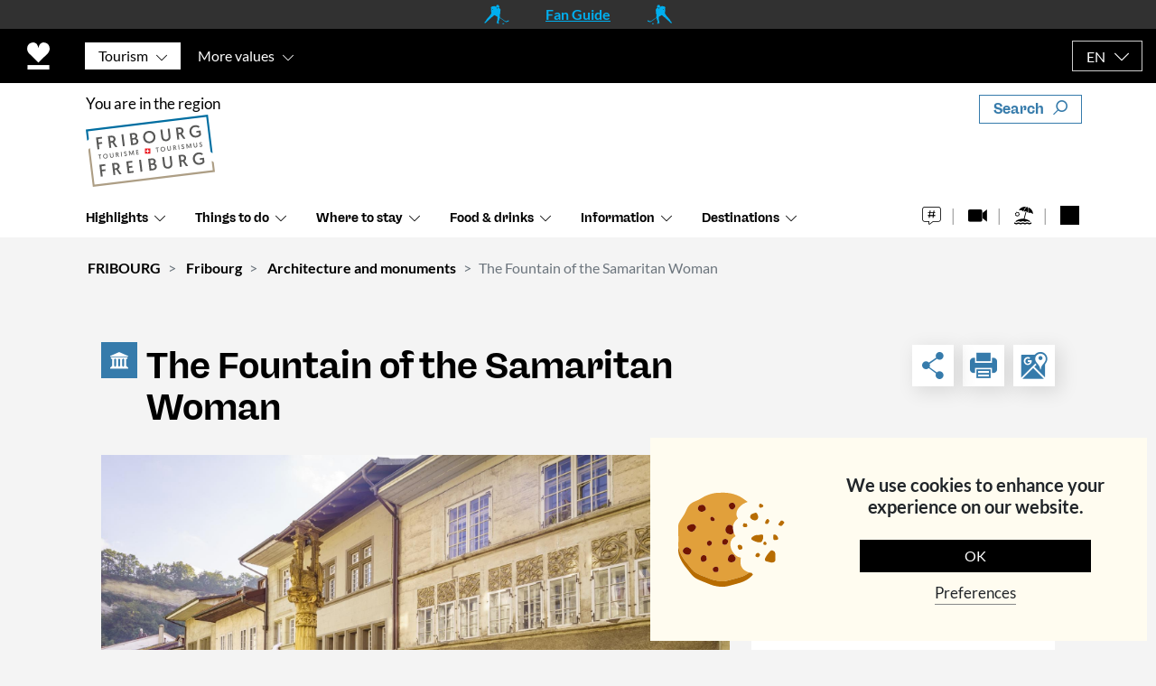

--- FILE ---
content_type: text/html; charset=UTF-8
request_url: https://fribourg.ch/en/fribourg/architecture-and-monuments/the-fountain-of-the-samaritan-woman/
body_size: 91973
content:
<!DOCTYPE html>
<html lang="en-US">
<head>
	<meta charset="UTF-8">
	<meta name="viewport" content="width=device-width, initial-scale=1, shrink-to-fit=no">
	<link rel="profile" href="http://gmpg.org/xfn/11">
	
	<!-- FAVICON START -->
<link rel="apple-touch-icon" sizes="60x60" href="https://fribourg.ch/wp-content/themes/understrap-child-master/images/apple-touch-icon.png">
<link rel="icon" type="image/png" sizes="32x32" href="https://fribourg.ch/wp-content/themes/understrap-child-master/images/favicon-32x32.png">
<link rel="icon" type="image/png" sizes="16x16" href="https://fribourg.ch/wp-content/themes/understrap-child-master/images/favicon-16x16.png">
<link rel="manifest" href="https://fribourg.ch/wp-content/themes/understrap-child-master/images/site.webmanifest">
<link rel="mask-icon" href="https://fribourg.ch/wp-content/themes/understrap-child-master/images/safari-pinned-tab.svg" color="#5bbad5">
<!-- FAVICON END -->
		<link rel="preload" href="https://fribourg.ch/wp-content/themes/understrap-child-master/res/fonts/Lato/lato-v23-latin-regular.woff2" as="font" type="font/woff2" crossorigin="anonymous">
	<meta name="facebook-domain-verification" content="rfkhsxjjwbixayy0wjxqs07nz3ihno" />
	<meta name='robots' content='index, follow, max-image-preview:large, max-snippet:-1, max-video-preview:-1' />
<link rel="alternate" hreflang="en" href="https://fribourg.ch/en/fribourg/architecture-and-monuments/the-fountain-of-the-samaritan-woman/" />
<link rel="alternate" hreflang="fr" href="https://fribourg.ch/fr/fribourg/architecture-et-monuments/fontaine-de-la-samaritaine/" />
<link rel="alternate" hreflang="de" href="https://fribourg.ch/de/freiburg/architektur-und-denkmaeler/brunnen-der-samariterin/" />
<link rel="alternate" hreflang="x-default" href="https://fribourg.ch/en/fribourg/architecture-and-monuments/the-fountain-of-the-samaritan-woman/" />

	<!-- This site is optimized with the Yoast SEO Premium plugin v23.5 (Yoast SEO v23.5) - https://yoast.com/wordpress/plugins/seo/ -->
	<title>The Fountain of the Samaritan Woman | Fribourg</title><link rel="preload" href="https://fribourg.ch/wp-content/themes/understrap-child-master/images/hockey/player-hockey.svg" as="image" fetchpriority="high"><style id="perfmatters-used-css">[data-wpml='language-item']:first-of-type{margin-top:5px !important;}[data-wpml='language-item']:first-of-type{margin-top:5px !important;}@-webkit-keyframes a{0%{-webkit-transform:rotate(0deg);transform:rotate(0deg);}to{-webkit-transform:rotate(359deg);transform:rotate(359deg);}}@keyframes a{0%{-webkit-transform:rotate(0deg);transform:rotate(0deg);}to{-webkit-transform:rotate(359deg);transform:rotate(359deg);}}.mobile_menu{display:none;position:relative;}@font-face{font-family:swiper-icons;src:url("data:application/font-woff;charset=utf-8;base64, [base64]//wADZ2x5ZgAAAywAAADMAAAD2MHtryVoZWFkAAABbAAAADAAAAA2E2+eoWhoZWEAAAGcAAAAHwAAACQC9gDzaG10eAAAAigAAAAZAAAArgJkABFsb2NhAAAC0AAAAFoAAABaFQAUGG1heHAAAAG8AAAAHwAAACAAcABAbmFtZQAAA/gAAAE5AAACXvFdBwlwb3N0AAAFNAAAAGIAAACE5s74hXjaY2BkYGAAYpf5Hu/j+W2+MnAzMYDAzaX6QjD6/4//Bxj5GA8AuRwMYGkAPywL13jaY2BkYGA88P8Agx4j+/8fQDYfA1AEBWgDAIB2BOoAeNpjYGRgYNBh4GdgYgABEMnIABJzYNADCQAACWgAsQB42mNgYfzCOIGBlYGB0YcxjYGBwR1Kf2WQZGhhYGBiYGVmgAFGBiQQkOaawtDAoMBQxXjg/wEGPcYDDA4wNUA2CCgwsAAAO4EL6gAAeNpj2M0gyAACqxgGNWBkZ2D4/wMA+xkDdgAAAHjaY2BgYGaAYBkGRgYQiAHyGMF8FgYHIM3DwMHABGQrMOgyWDLEM1T9/w8UBfEMgLzE////P/5//f/V/xv+r4eaAAeMbAxwIUYmIMHEgKYAYjUcsDAwsLKxc3BycfPw8jEQA/[base64]/uznmfPFBNODM2K7MTQ45YEAZqGP81AmGGcF3iPqOop0r1SPTaTbVkfUe4HXj97wYE+yNwWYxwWu4v1ugWHgo3S1XdZEVqWM7ET0cfnLGxWfkgR42o2PvWrDMBSFj/IHLaF0zKjRgdiVMwScNRAoWUoH78Y2icB/yIY09An6AH2Bdu/UB+yxopYshQiEvnvu0dURgDt8QeC8PDw7Fpji3fEA4z/PEJ6YOB5hKh4dj3EvXhxPqH/SKUY3rJ7srZ4FZnh1PMAtPhwP6fl2PMJMPDgeQ4rY8YT6Gzao0eAEA409DuggmTnFnOcSCiEiLMgxCiTI6Cq5DZUd3Qmp10vO0LaLTd2cjN4fOumlc7lUYbSQcZFkutRG7g6JKZKy0RmdLY680CDnEJ+UMkpFFe1RN7nxdVpXrC4aTtnaurOnYercZg2YVmLN/d/gczfEimrE/fs/bOuq29Zmn8tloORaXgZgGa78yO9/cnXm2BpaGvq25Dv9S4E9+5SIc9PqupJKhYFSSl47+Qcr1mYNAAAAeNptw0cKwkAAAMDZJA8Q7OUJvkLsPfZ6zFVERPy8qHh2YER+3i/BP83vIBLLySsoKimrqKqpa2hp6+jq6RsYGhmbmJqZSy0sraxtbO3sHRydnEMU4uR6yx7JJXveP7WrDycAAAAAAAH//wACeNpjYGRgYOABYhkgZgJCZgZNBkYGLQZtIJsFLMYAAAw3ALgAeNolizEKgDAQBCchRbC2sFER0YD6qVQiBCv/H9ezGI6Z5XBAw8CBK/m5iQQVauVbXLnOrMZv2oLdKFa8Pjuru2hJzGabmOSLzNMzvutpB3N42mNgZGBg4GKQYzBhYMxJLMlj4GBgAYow/P/PAJJhLM6sSoWKfWCAAwDAjgbRAAB42mNgYGBkAIIbCZo5IPrmUn0hGA0AO8EFTQAA") format("woff");font-weight:400;font-style:normal;}:root{--swiper-theme-color:#007aff;}.swiper-container{margin-left:auto;margin-right:auto;position:relative;overflow:hidden;list-style:none;padding:0;z-index:1;}.swiper-wrapper{position:relative;width:100%;height:100%;z-index:1;display:flex;transition-property:transform;box-sizing:content-box;}.swiper-container-android .swiper-slide,.swiper-wrapper{transform:translate3d(0px,0,0);}.swiper-slide{flex-shrink:0;width:100%;height:100%;position:relative;transition-property:transform;}:root{--swiper-navigation-size:44px;}.swiper-button-next,.swiper-button-prev{position:absolute;top:50%;width:calc(var(--swiper-navigation-size) / 44 * 27);height:var(--swiper-navigation-size);margin-top:calc(-1 * var(--swiper-navigation-size) / 2);z-index:10;cursor:pointer;display:flex;align-items:center;justify-content:center;color:var(--swiper-navigation-color,var(--swiper-theme-color));}.swiper-button-next.swiper-button-disabled,.swiper-button-prev.swiper-button-disabled{opacity:.35;cursor:auto;pointer-events:none;}.swiper-button-next:after,.swiper-button-prev:after{font-family:swiper-icons;font-size:var(--swiper-navigation-size);text-transform:none !important;letter-spacing:0;text-transform:none;font-variant:initial;line-height:1;}.swiper-button-prev,.swiper-container-rtl .swiper-button-next{left:10px;right:auto;}.swiper-button-prev:after,.swiper-container-rtl .swiper-button-next:after{content:"prev";}.swiper-button-next,.swiper-container-rtl .swiper-button-prev{right:10px;left:auto;}.swiper-button-next:after,.swiper-container-rtl .swiper-button-prev:after{content:"next";}.swiper-pagination{position:absolute;text-align:center;transition:.3s opacity;transform:translate3d(0,0,0);z-index:10;}@keyframes swiper-preloader-spin{100%{transform:rotate(360deg);}}:root{--blue:#007bff;--indigo:#6610f2;--purple:#6f42c1;--pink:#e83e8c;--red:#dc3545;--orange:#fd7e14;--yellow:#ffc107;--green:#28a745;--teal:#20c997;--cyan:#17a2b8;--white:#fff;--gray:#6c757d;--gray-dark:#343a40;--primary:#53f;--secondary:#6c757d;--success:#28a745;--info:#17a2b8;--warning:#ffc107;--danger:#dc3545;--light:#f8f9fa;--dark:#343a40;--breakpoint-xs:0;--breakpoint-sm:576px;--breakpoint-md:768px;--breakpoint-lg:992px;--breakpoint-xl:1200px;--font-family-sans-serif:-apple-system,BlinkMacSystemFont,"Segoe UI",Roboto,"Helvetica Neue",Arial,"Noto Sans",sans-serif,"Apple Color Emoji","Segoe UI Emoji","Segoe UI Symbol","Noto Color Emoji";--font-family-monospace:SFMono-Regular,Menlo,Monaco,Consolas,"Liberation Mono","Courier New",monospace;}*,::after,::before{-webkit-box-sizing:border-box;-moz-box-sizing:border-box;box-sizing:border-box;}html{font-family:sans-serif;line-height:1.15;-webkit-text-size-adjust:100%;-webkit-tap-highlight-color:transparent;}article,aside,figcaption,figure,footer,header,hgroup,main,nav,section{display:block;}body{margin:0;font-family:-apple-system,BlinkMacSystemFont,"Segoe UI",Roboto,"Helvetica Neue",Arial,"Noto Sans",sans-serif,"Apple Color Emoji","Segoe UI Emoji","Segoe UI Symbol","Noto Color Emoji";font-size:1rem;font-weight:400;line-height:1.5;color:#212529;text-align:left;background-color:#fff;}[tabindex="-1"]:focus{outline:0 !important;}hr{-webkit-box-sizing:content-box;-moz-box-sizing:content-box;box-sizing:content-box;height:0;overflow:visible;}h1,h2,h3,h4,h5,h6{margin-top:0;margin-bottom:.5rem;}p{margin-top:0;margin-bottom:1rem;}dl,ol,ul{margin-top:0;margin-bottom:1rem;}ol ol,ol ul,ul ol,ul ul{margin-bottom:0;}b,strong{font-weight:bolder;}a{color:#53f;text-decoration:none;background-color:transparent;}a:hover{color:#2600e6;text-decoration:underline;}a:not([href]):not([tabindex]){color:inherit;text-decoration:none;}a:not([href]):not([tabindex]):focus,a:not([href]):not([tabindex]):hover{color:inherit;text-decoration:none;}a:not([href]):not([tabindex]):focus{outline:0;}figure{margin:0 0 1rem;}img{vertical-align:middle;border-style:none;}svg{overflow:hidden;vertical-align:middle;}table{border-collapse:collapse;}label{display:inline-block;margin-bottom:.5rem;}button{border-radius:0;}button:focus{outline:1px dotted;outline:5px auto -webkit-focus-ring-color;}button,input,optgroup,select,textarea{margin:0;font-family:inherit;font-size:inherit;line-height:inherit;}button,input{overflow:visible;}button,select{text-transform:none;}select{word-wrap:normal;}[type=button],[type=reset],[type=submit],button{-webkit-appearance:button;}[type=button]:not(:disabled),[type=reset]:not(:disabled),[type=submit]:not(:disabled),button:not(:disabled){cursor:pointer;}[type=button]::-moz-focus-inner,[type=reset]::-moz-focus-inner,[type=submit]::-moz-focus-inner,button::-moz-focus-inner{padding:0;border-style:none;}input[type=checkbox],input[type=radio]{-webkit-box-sizing:border-box;-moz-box-sizing:border-box;box-sizing:border-box;padding:0;}input[type=date],input[type=datetime-local],input[type=month],input[type=time]{-webkit-appearance:listbox;}textarea{overflow:auto;resize:vertical;}fieldset{min-width:0;padding:0;margin:0;border:0;}legend{display:block;width:100%;max-width:100%;padding:0;margin-bottom:.5rem;font-size:1.5rem;line-height:inherit;color:inherit;white-space:normal;}[type=number]::-webkit-inner-spin-button,[type=number]::-webkit-outer-spin-button{height:auto;}[type=search]{outline-offset:-2px;-webkit-appearance:none;}[type=search]::-webkit-search-decoration{-webkit-appearance:none;}::-webkit-file-upload-button{font:inherit;-webkit-appearance:button;}[hidden]{display:none !important;}.h1,.h2,.h3,.h4,.h5,.h6,h1,h2,h3,h4,h5,h6{margin-bottom:.5rem;font-weight:500;line-height:1.2;}.h1,h1{font-size:2.5rem;}.h2,h2{font-size:2rem;}.h3,h3{font-size:1.75rem;}.h4,h4{font-size:1.5rem;}.h5,h5{font-size:1.25rem;}hr{margin-top:1rem;margin-bottom:1rem;border:0;border-top:1px solid rgba(0,0,0,.1);}.img-fluid{max-width:100%;height:auto;}.container{width:100%;padding-right:15px;padding-left:15px;margin-right:auto;margin-left:auto;}@media (min-width:576px){.container{max-width:540px;}}@media (min-width:768px){.container{max-width:720px;}}@media (min-width:992px){.container{max-width:960px;}}@media (min-width:1200px){.container{max-width:1140px;}}.container-fluid{width:100%;padding-right:15px;padding-left:15px;margin-right:auto;margin-left:auto;}.row{display:-webkit-box;display:-webkit-flex;display:-moz-box;display:-ms-flexbox;display:flex;-webkit-flex-wrap:wrap;-ms-flex-wrap:wrap;flex-wrap:wrap;margin-right:-15px;margin-left:-15px;}.col,.col-1,.col-10,.col-11,.col-12,.col-2,.col-3,.col-4,.col-5,.col-6,.col-7,.col-8,.col-9,.col-auto,.col-lg,.col-lg-1,.col-lg-10,.col-lg-11,.col-lg-12,.col-lg-2,.col-lg-3,.col-lg-4,.col-lg-5,.col-lg-6,.col-lg-7,.col-lg-8,.col-lg-9,.col-lg-auto,.col-md,.col-md-1,.col-md-10,.col-md-11,.col-md-12,.col-md-2,.col-md-3,.col-md-4,.col-md-5,.col-md-6,.col-md-7,.col-md-8,.col-md-9,.col-md-auto,.col-sm,.col-sm-1,.col-sm-10,.col-sm-11,.col-sm-12,.col-sm-2,.col-sm-3,.col-sm-4,.col-sm-5,.col-sm-6,.col-sm-7,.col-sm-8,.col-sm-9,.col-sm-auto,.col-xl,.col-xl-1,.col-xl-10,.col-xl-11,.col-xl-12,.col-xl-2,.col-xl-3,.col-xl-4,.col-xl-5,.col-xl-6,.col-xl-7,.col-xl-8,.col-xl-9,.col-xl-auto{position:relative;width:100%;padding-right:15px;padding-left:15px;}.col{-webkit-flex-basis:0;-ms-flex-preferred-size:0;flex-basis:0;-webkit-box-flex:1;-webkit-flex-grow:1;-moz-box-flex:1;-ms-flex-positive:1;flex-grow:1;max-width:100%;}.col-auto{-webkit-box-flex:0;-webkit-flex:0 0 auto;-moz-box-flex:0;-ms-flex:0 0 auto;flex:0 0 auto;width:auto;max-width:100%;}.col-3{-webkit-box-flex:0;-webkit-flex:0 0 25%;-moz-box-flex:0;-ms-flex:0 0 25%;flex:0 0 25%;max-width:25%;}.col-4{-webkit-box-flex:0;-webkit-flex:0 0 33.33333%;-moz-box-flex:0;-ms-flex:0 0 33.33333%;flex:0 0 33.33333%;max-width:33.33333%;}.col-5{-webkit-box-flex:0;-webkit-flex:0 0 41.66667%;-moz-box-flex:0;-ms-flex:0 0 41.66667%;flex:0 0 41.66667%;max-width:41.66667%;}.col-6{-webkit-box-flex:0;-webkit-flex:0 0 50%;-moz-box-flex:0;-ms-flex:0 0 50%;flex:0 0 50%;max-width:50%;}.col-7{-webkit-box-flex:0;-webkit-flex:0 0 58.33333%;-moz-box-flex:0;-ms-flex:0 0 58.33333%;flex:0 0 58.33333%;max-width:58.33333%;}.col-8{-webkit-box-flex:0;-webkit-flex:0 0 66.66667%;-moz-box-flex:0;-ms-flex:0 0 66.66667%;flex:0 0 66.66667%;max-width:66.66667%;}.col-10{-webkit-box-flex:0;-webkit-flex:0 0 83.33333%;-moz-box-flex:0;-ms-flex:0 0 83.33333%;flex:0 0 83.33333%;max-width:83.33333%;}.col-12{-webkit-box-flex:0;-webkit-flex:0 0 100%;-moz-box-flex:0;-ms-flex:0 0 100%;flex:0 0 100%;max-width:100%;}@media (min-width:768px){.col-md-6{-webkit-box-flex:0;-webkit-flex:0 0 50%;-moz-box-flex:0;-ms-flex:0 0 50%;flex:0 0 50%;max-width:50%;}}@media (min-width:992px){.col-lg-3{-webkit-box-flex:0;-webkit-flex:0 0 25%;-moz-box-flex:0;-ms-flex:0 0 25%;flex:0 0 25%;max-width:25%;}.col-lg-4{-webkit-box-flex:0;-webkit-flex:0 0 33.33333%;-moz-box-flex:0;-ms-flex:0 0 33.33333%;flex:0 0 33.33333%;max-width:33.33333%;}.col-lg-8{-webkit-box-flex:0;-webkit-flex:0 0 66.66667%;-moz-box-flex:0;-ms-flex:0 0 66.66667%;flex:0 0 66.66667%;max-width:66.66667%;}.col-lg-9{-webkit-box-flex:0;-webkit-flex:0 0 75%;-moz-box-flex:0;-ms-flex:0 0 75%;flex:0 0 75%;max-width:75%;}}@media (min-width:1200px){.col-xl-8{-webkit-box-flex:0;-webkit-flex:0 0 66.66667%;-moz-box-flex:0;-ms-flex:0 0 66.66667%;flex:0 0 66.66667%;max-width:66.66667%;}.col-xl-9{-webkit-box-flex:0;-webkit-flex:0 0 75%;-moz-box-flex:0;-ms-flex:0 0 75%;flex:0 0 75%;max-width:75%;}}.table{width:100%;margin-bottom:1rem;color:#212529;}.table td,.table th{padding:.75rem;vertical-align:top;border-top:1px solid #dee2e6;}.table tbody+tbody{border-top:2px solid #dee2e6;}.table-striped tbody tr:nth-of-type(odd){background-color:rgba(0,0,0,.05);}.form-control,.wpcf7 .wpcf7-validation-errors,.wpcf7 input[type=color],.wpcf7 input[type=date],.wpcf7 input[type=datetime-local],.wpcf7 input[type=datetime],.wpcf7 input[type=email],.wpcf7 input[type=file],.wpcf7 input[type=month],.wpcf7 input[type=number],.wpcf7 input[type=range],.wpcf7 input[type=search],.wpcf7 input[type=submit],.wpcf7 input[type=tel],.wpcf7 input[type=text],.wpcf7 input[type=time],.wpcf7 input[type=url],.wpcf7 input[type=week],.wpcf7 select,.wpcf7 textarea{display:block;width:100%;height:-webkit-calc(1.5em + .75rem + 2px);height:-moz-calc(1.5em + .75rem + 2px);height:calc(1.5em + .75rem + 2px);padding:.375rem .75rem;font-size:1rem;font-weight:400;line-height:1.5;color:#495057;background-color:#fff;background-clip:padding-box;border:1px solid #ced4da;border-radius:.25rem;-webkit-transition:border-color .15s ease-in-out,-webkit-box-shadow .15s ease-in-out;transition:border-color .15s ease-in-out,-webkit-box-shadow .15s ease-in-out;-o-transition:border-color .15s ease-in-out,box-shadow .15s ease-in-out;-moz-transition:border-color .15s ease-in-out,box-shadow .15s ease-in-out;transition:border-color .15s ease-in-out,box-shadow .15s ease-in-out;transition:border-color .15s ease-in-out,box-shadow .15s ease-in-out,-webkit-box-shadow .15s ease-in-out;}@media (prefers-reduced-motion:reduce){.form-control,.wpcf7 .wpcf7-validation-errors,.wpcf7 input[type=color],.wpcf7 input[type=date],.wpcf7 input[type=datetime-local],.wpcf7 input[type=datetime],.wpcf7 input[type=email],.wpcf7 input[type=file],.wpcf7 input[type=month],.wpcf7 input[type=number],.wpcf7 input[type=range],.wpcf7 input[type=search],.wpcf7 input[type=submit],.wpcf7 input[type=tel],.wpcf7 input[type=text],.wpcf7 input[type=time],.wpcf7 input[type=url],.wpcf7 input[type=week],.wpcf7 select,.wpcf7 textarea{-webkit-transition:none;-o-transition:none;-moz-transition:none;transition:none;}}.form-control::-ms-expand,.wpcf7 .wpcf7-validation-errors::-ms-expand,.wpcf7 input[type=color]::-ms-expand,.wpcf7 input[type=date]::-ms-expand,.wpcf7 input[type=datetime-local]::-ms-expand,.wpcf7 input[type=datetime]::-ms-expand,.wpcf7 input[type=email]::-ms-expand,.wpcf7 input[type=file]::-ms-expand,.wpcf7 input[type=month]::-ms-expand,.wpcf7 input[type=number]::-ms-expand,.wpcf7 input[type=range]::-ms-expand,.wpcf7 input[type=search]::-ms-expand,.wpcf7 input[type=submit]::-ms-expand,.wpcf7 input[type=tel]::-ms-expand,.wpcf7 input[type=text]::-ms-expand,.wpcf7 input[type=time]::-ms-expand,.wpcf7 input[type=url]::-ms-expand,.wpcf7 input[type=week]::-ms-expand,.wpcf7 select::-ms-expand,.wpcf7 textarea::-ms-expand{background-color:transparent;border:0;}.form-control:focus,.wpcf7 .wpcf7-validation-errors:focus,.wpcf7 input:focus[type=color],.wpcf7 input:focus[type=date],.wpcf7 input:focus[type=datetime-local],.wpcf7 input:focus[type=datetime],.wpcf7 input:focus[type=email],.wpcf7 input:focus[type=file],.wpcf7 input:focus[type=month],.wpcf7 input:focus[type=number],.wpcf7 input:focus[type=range],.wpcf7 input:focus[type=search],.wpcf7 input:focus[type=submit],.wpcf7 input:focus[type=tel],.wpcf7 input:focus[type=text],.wpcf7 input:focus[type=time],.wpcf7 input:focus[type=url],.wpcf7 input:focus[type=week],.wpcf7 select:focus,.wpcf7 textarea:focus{color:#495057;background-color:#fff;border-color:#bfb3ff;outline:0;-webkit-box-shadow:0 0 0 .2rem rgba(85,51,255,.25);box-shadow:0 0 0 .2rem rgba(85,51,255,.25);}.form-control::-webkit-input-placeholder,.wpcf7 .wpcf7-validation-errors::-webkit-input-placeholder,.wpcf7 input[type=color]::-webkit-input-placeholder,.wpcf7 input[type=date]::-webkit-input-placeholder,.wpcf7 input[type=datetime-local]::-webkit-input-placeholder,.wpcf7 input[type=datetime]::-webkit-input-placeholder,.wpcf7 input[type=email]::-webkit-input-placeholder,.wpcf7 input[type=file]::-webkit-input-placeholder,.wpcf7 input[type=month]::-webkit-input-placeholder,.wpcf7 input[type=number]::-webkit-input-placeholder,.wpcf7 input[type=range]::-webkit-input-placeholder,.wpcf7 input[type=search]::-webkit-input-placeholder,.wpcf7 input[type=submit]::-webkit-input-placeholder,.wpcf7 input[type=tel]::-webkit-input-placeholder,.wpcf7 input[type=text]::-webkit-input-placeholder,.wpcf7 input[type=time]::-webkit-input-placeholder,.wpcf7 input[type=url]::-webkit-input-placeholder,.wpcf7 input[type=week]::-webkit-input-placeholder,.wpcf7 select::-webkit-input-placeholder,.wpcf7 textarea::-webkit-input-placeholder{color:#6c757d;opacity:1;}.form-control::-moz-placeholder,.wpcf7 .wpcf7-validation-errors::-moz-placeholder,.wpcf7 input[type=color]::-moz-placeholder,.wpcf7 input[type=date]::-moz-placeholder,.wpcf7 input[type=datetime-local]::-moz-placeholder,.wpcf7 input[type=datetime]::-moz-placeholder,.wpcf7 input[type=email]::-moz-placeholder,.wpcf7 input[type=file]::-moz-placeholder,.wpcf7 input[type=month]::-moz-placeholder,.wpcf7 input[type=number]::-moz-placeholder,.wpcf7 input[type=range]::-moz-placeholder,.wpcf7 input[type=search]::-moz-placeholder,.wpcf7 input[type=submit]::-moz-placeholder,.wpcf7 input[type=tel]::-moz-placeholder,.wpcf7 input[type=text]::-moz-placeholder,.wpcf7 input[type=time]::-moz-placeholder,.wpcf7 input[type=url]::-moz-placeholder,.wpcf7 input[type=week]::-moz-placeholder,.wpcf7 select::-moz-placeholder,.wpcf7 textarea::-moz-placeholder{color:#6c757d;opacity:1;}.form-control:-ms-input-placeholder,.wpcf7 .wpcf7-validation-errors:-ms-input-placeholder,.wpcf7 input[type=color]:-ms-input-placeholder,.wpcf7 input[type=date]:-ms-input-placeholder,.wpcf7 input[type=datetime-local]:-ms-input-placeholder,.wpcf7 input[type=datetime]:-ms-input-placeholder,.wpcf7 input[type=email]:-ms-input-placeholder,.wpcf7 input[type=file]:-ms-input-placeholder,.wpcf7 input[type=month]:-ms-input-placeholder,.wpcf7 input[type=number]:-ms-input-placeholder,.wpcf7 input[type=range]:-ms-input-placeholder,.wpcf7 input[type=search]:-ms-input-placeholder,.wpcf7 input[type=submit]:-ms-input-placeholder,.wpcf7 input[type=tel]:-ms-input-placeholder,.wpcf7 input[type=text]:-ms-input-placeholder,.wpcf7 input[type=time]:-ms-input-placeholder,.wpcf7 input[type=url]:-ms-input-placeholder,.wpcf7 input[type=week]:-ms-input-placeholder,.wpcf7 select:-ms-input-placeholder,.wpcf7 textarea:-ms-input-placeholder{color:#6c757d;opacity:1;}.form-control::-ms-input-placeholder,.wpcf7 .wpcf7-validation-errors::-ms-input-placeholder,.wpcf7 input[type=color]::-ms-input-placeholder,.wpcf7 input[type=date]::-ms-input-placeholder,.wpcf7 input[type=datetime-local]::-ms-input-placeholder,.wpcf7 input[type=datetime]::-ms-input-placeholder,.wpcf7 input[type=email]::-ms-input-placeholder,.wpcf7 input[type=file]::-ms-input-placeholder,.wpcf7 input[type=month]::-ms-input-placeholder,.wpcf7 input[type=number]::-ms-input-placeholder,.wpcf7 input[type=range]::-ms-input-placeholder,.wpcf7 input[type=search]::-ms-input-placeholder,.wpcf7 input[type=submit]::-ms-input-placeholder,.wpcf7 input[type=tel]::-ms-input-placeholder,.wpcf7 input[type=text]::-ms-input-placeholder,.wpcf7 input[type=time]::-ms-input-placeholder,.wpcf7 input[type=url]::-ms-input-placeholder,.wpcf7 input[type=week]::-ms-input-placeholder,.wpcf7 select::-ms-input-placeholder,.wpcf7 textarea::-ms-input-placeholder{color:#6c757d;opacity:1;}.form-control::placeholder,.wpcf7 .wpcf7-validation-errors::placeholder,.wpcf7 input[type=color]::placeholder,.wpcf7 input[type=date]::placeholder,.wpcf7 input[type=datetime-local]::placeholder,.wpcf7 input[type=datetime]::placeholder,.wpcf7 input[type=email]::placeholder,.wpcf7 input[type=file]::placeholder,.wpcf7 input[type=month]::placeholder,.wpcf7 input[type=number]::placeholder,.wpcf7 input[type=range]::placeholder,.wpcf7 input[type=search]::placeholder,.wpcf7 input[type=submit]::placeholder,.wpcf7 input[type=tel]::placeholder,.wpcf7 input[type=text]::placeholder,.wpcf7 input[type=time]::placeholder,.wpcf7 input[type=url]::placeholder,.wpcf7 input[type=week]::placeholder,.wpcf7 select::placeholder,.wpcf7 textarea::placeholder{color:#6c757d;opacity:1;}.form-control:disabled,.form-control[readonly],.wpcf7 .wpcf7-validation-errors:disabled,.wpcf7 .wpcf7-validation-errors[readonly],.wpcf7 input:disabled[type=color],.wpcf7 input:disabled[type=date],.wpcf7 input:disabled[type=datetime-local],.wpcf7 input:disabled[type=datetime],.wpcf7 input:disabled[type=email],.wpcf7 input:disabled[type=file],.wpcf7 input:disabled[type=month],.wpcf7 input:disabled[type=number],.wpcf7 input:disabled[type=range],.wpcf7 input:disabled[type=search],.wpcf7 input:disabled[type=submit],.wpcf7 input:disabled[type=tel],.wpcf7 input:disabled[type=text],.wpcf7 input:disabled[type=time],.wpcf7 input:disabled[type=url],.wpcf7 input:disabled[type=week],.wpcf7 input[readonly][type=color],.wpcf7 input[readonly][type=date],.wpcf7 input[readonly][type=datetime-local],.wpcf7 input[readonly][type=datetime],.wpcf7 input[readonly][type=email],.wpcf7 input[readonly][type=file],.wpcf7 input[readonly][type=month],.wpcf7 input[readonly][type=number],.wpcf7 input[readonly][type=range],.wpcf7 input[readonly][type=search],.wpcf7 input[readonly][type=submit],.wpcf7 input[readonly][type=tel],.wpcf7 input[readonly][type=text],.wpcf7 input[readonly][type=time],.wpcf7 input[readonly][type=url],.wpcf7 input[readonly][type=week],.wpcf7 select:disabled,.wpcf7 select[readonly],.wpcf7 textarea:disabled,.wpcf7 textarea[readonly]{background-color:#e9ecef;opacity:1;}.wpcf7 select:focus::-ms-value,select.form-control:focus::-ms-value{color:#495057;background-color:#fff;}.wpcf7 select[multiple],.wpcf7 select[size],select.form-control[multiple],select.form-control[size]{height:auto;}.wpcf7 textarea,.wpcf7 textarea.wpcf7-validation-errors,textarea.form-control{height:auto;}.form-inline{display:-webkit-box;display:-webkit-flex;display:-moz-box;display:-ms-flexbox;display:flex;-webkit-box-orient:horizontal;-webkit-box-direction:normal;-webkit-flex-flow:row wrap;-moz-box-orient:horizontal;-moz-box-direction:normal;-ms-flex-flow:row wrap;flex-flow:row wrap;-webkit-box-align:center;-webkit-align-items:center;-moz-box-align:center;-ms-flex-align:center;align-items:center;}@media (min-width:576px){.form-inline label{display:-webkit-box;display:-webkit-flex;display:-moz-box;display:-ms-flexbox;display:flex;-webkit-box-align:center;-webkit-align-items:center;-moz-box-align:center;-ms-flex-align:center;align-items:center;-webkit-box-pack:center;-webkit-justify-content:center;-moz-box-pack:center;-ms-flex-pack:center;justify-content:center;margin-bottom:0;}.form-inline .form-control,.form-inline .wpcf7 .wpcf7-validation-errors,.form-inline .wpcf7 input[type=color],.form-inline .wpcf7 input[type=date],.form-inline .wpcf7 input[type=datetime-local],.form-inline .wpcf7 input[type=datetime],.form-inline .wpcf7 input[type=email],.form-inline .wpcf7 input[type=file],.form-inline .wpcf7 input[type=month],.form-inline .wpcf7 input[type=number],.form-inline .wpcf7 input[type=range],.form-inline .wpcf7 input[type=search],.form-inline .wpcf7 input[type=submit],.form-inline .wpcf7 input[type=tel],.form-inline .wpcf7 input[type=text],.form-inline .wpcf7 input[type=time],.form-inline .wpcf7 input[type=url],.form-inline .wpcf7 input[type=week],.form-inline .wpcf7 select,.form-inline .wpcf7 textarea,.wpcf7 .form-inline .wpcf7-validation-errors,.wpcf7 .form-inline input[type=color],.wpcf7 .form-inline input[type=date],.wpcf7 .form-inline input[type=datetime-local],.wpcf7 .form-inline input[type=datetime],.wpcf7 .form-inline input[type=email],.wpcf7 .form-inline input[type=file],.wpcf7 .form-inline input[type=month],.wpcf7 .form-inline input[type=number],.wpcf7 .form-inline input[type=range],.wpcf7 .form-inline input[type=search],.wpcf7 .form-inline input[type=submit],.wpcf7 .form-inline input[type=tel],.wpcf7 .form-inline input[type=text],.wpcf7 .form-inline input[type=time],.wpcf7 .form-inline input[type=url],.wpcf7 .form-inline input[type=week],.wpcf7 .form-inline select,.wpcf7 .form-inline textarea{display:inline-block;width:auto;vertical-align:middle;}.form-inline .custom-select,.form-inline .input-group{width:auto;}}.btn,.wpcf7 input[type=submit]{display:inline-block;font-weight:400;color:#212529;text-align:center;vertical-align:middle;-webkit-user-select:none;-moz-user-select:none;-ms-user-select:none;user-select:none;background-color:transparent;border:1px solid transparent;padding:.375rem .75rem;font-size:1rem;line-height:1.5;border-radius:.25rem;-webkit-transition:color .15s ease-in-out,background-color .15s ease-in-out,border-color .15s ease-in-out,-webkit-box-shadow .15s ease-in-out;transition:color .15s ease-in-out,background-color .15s ease-in-out,border-color .15s ease-in-out,-webkit-box-shadow .15s ease-in-out;-o-transition:color .15s ease-in-out,background-color .15s ease-in-out,border-color .15s ease-in-out,box-shadow .15s ease-in-out;-moz-transition:color .15s ease-in-out,background-color .15s ease-in-out,border-color .15s ease-in-out,box-shadow .15s ease-in-out;transition:color .15s ease-in-out,background-color .15s ease-in-out,border-color .15s ease-in-out,box-shadow .15s ease-in-out;transition:color .15s ease-in-out,background-color .15s ease-in-out,border-color .15s ease-in-out,box-shadow .15s ease-in-out,-webkit-box-shadow .15s ease-in-out;}@media (prefers-reduced-motion:reduce){.btn,.wpcf7 input[type=submit]{-webkit-transition:none;-o-transition:none;-moz-transition:none;transition:none;}}.btn:hover,.wpcf7 input:hover[type=submit]{color:#212529;text-decoration:none;}.btn.focus,.btn:focus,.wpcf7 input.focus[type=submit],.wpcf7 input:focus[type=submit]{outline:0;-webkit-box-shadow:0 0 0 .2rem rgba(85,51,255,.25);box-shadow:0 0 0 .2rem rgba(85,51,255,.25);}.btn.disabled,.btn:disabled,.wpcf7 input.disabled[type=submit],.wpcf7 input:disabled[type=submit]{opacity:.65;}a.btn.disabled,fieldset:disabled a.btn{pointer-events:none;}.btn-primary{color:#fff;background-color:#53f;border-color:#53f;}.btn-primary:hover{color:#fff;background-color:#350dff;border-color:#2b00ff;}.btn-primary.focus,.btn-primary:focus{-webkit-box-shadow:0 0 0 .2rem rgba(111,82,255,.5);box-shadow:0 0 0 .2rem rgba(111,82,255,.5);}.btn-primary.disabled,.btn-primary:disabled{color:#fff;background-color:#53f;border-color:#53f;}.btn-primary:not(:disabled):not(.disabled).active,.btn-primary:not(:disabled):not(.disabled):active,.show>.btn-primary.dropdown-toggle{color:#fff;background-color:#2b00ff;border-color:#2800f2;}.btn-primary:not(:disabled):not(.disabled).active:focus,.btn-primary:not(:disabled):not(.disabled):active:focus,.show>.btn-primary.dropdown-toggle:focus{-webkit-box-shadow:0 0 0 .2rem rgba(111,82,255,.5);box-shadow:0 0 0 .2rem rgba(111,82,255,.5);}.btn-dark{color:#fff;background-color:#343a40;border-color:#343a40;}.btn-dark:hover{color:#fff;background-color:#23272b;border-color:#1d2124;}.btn-dark.focus,.btn-dark:focus{-webkit-box-shadow:0 0 0 .2rem rgba(82,88,93,.5);box-shadow:0 0 0 .2rem rgba(82,88,93,.5);}.btn-dark.disabled,.btn-dark:disabled{color:#fff;background-color:#343a40;border-color:#343a40;}.btn-dark:not(:disabled):not(.disabled).active,.btn-dark:not(:disabled):not(.disabled):active,.show>.btn-dark.dropdown-toggle{color:#fff;background-color:#1d2124;border-color:#171a1d;}.btn-dark:not(:disabled):not(.disabled).active:focus,.btn-dark:not(:disabled):not(.disabled):active:focus,.show>.btn-dark.dropdown-toggle:focus{-webkit-box-shadow:0 0 0 .2rem rgba(82,88,93,.5);box-shadow:0 0 0 .2rem rgba(82,88,93,.5);}.btn-group-sm>.btn,.btn-sm,.wpcf7 .btn-group-sm>input[type=submit]{padding:.25rem .5rem;font-size:.875rem;line-height:1.5;border-radius:.2rem;}.fade{-webkit-transition:opacity .15s linear;-o-transition:opacity .15s linear;-moz-transition:opacity .15s linear;transition:opacity .15s linear;}@media (prefers-reduced-motion:reduce){.fade{-webkit-transition:none;-o-transition:none;-moz-transition:none;transition:none;}}.fade:not(.show){opacity:0;}.collapse:not(.show){display:none;}.dropdown,.dropleft,.dropright,.dropup{position:relative;}.dropdown-toggle{white-space:nowrap;}.dropdown-toggle::after{display:inline-block;margin-left:.255em;vertical-align:.255em;content:"";border-top:.3em solid;border-right:.3em solid transparent;border-bottom:0;border-left:.3em solid transparent;}.dropdown-toggle:empty::after{margin-left:0;}.dropdown-menu{position:absolute;top:100%;left:0;z-index:1000;display:none;float:left;min-width:10rem;padding:.5rem 0;margin:.125rem 0 0;font-size:1rem;color:#212529;text-align:left;list-style:none;background-color:#fff;background-clip:padding-box;border:1px solid rgba(0,0,0,.15);border-radius:.25rem;}.dropdown-menu[x-placement^=bottom],.dropdown-menu[x-placement^=left],.dropdown-menu[x-placement^=right],.dropdown-menu[x-placement^=top]{right:auto;bottom:auto;}.dropdown-item{display:block;width:100%;padding:.25rem 1.5rem;clear:both;font-weight:400;color:#212529;text-align:inherit;white-space:nowrap;background-color:transparent;border:0;}.dropdown-item:focus,.dropdown-item:hover{color:#16181b;text-decoration:none;background-color:#f8f9fa;}.dropdown-item.active,.dropdown-item:active{color:#fff;text-decoration:none;background-color:#53f;}.dropdown-item.disabled,.dropdown-item:disabled{color:#6c757d;pointer-events:none;background-color:transparent;}.dropdown-menu.show{display:block;}.custom-select{display:inline-block;width:100%;height:-webkit-calc(1.5em + .75rem + 2px);height:-moz-calc(1.5em + .75rem + 2px);height:calc(1.5em + .75rem + 2px);padding:.375rem 1.75rem .375rem .75rem;font-size:1rem;font-weight:400;line-height:1.5;color:#495057;vertical-align:middle;background:url("data:image/svg+xml,%3csvg xmlns=\'http://www.w3.org/2000/svg\' viewBox=\'0 0 4 5\'%3e%3cpath fill=\'%23343a40\' d=\'M2 0L0 2h4zm0 5L0 3h4z\'/%3e%3c/svg%3e") no-repeat right .75rem center/8px 10px;background-color:#fff;border:1px solid #ced4da;border-radius:.25rem;-webkit-appearance:none;-moz-appearance:none;appearance:none;}.custom-select:focus{border-color:#bfb3ff;outline:0;-webkit-box-shadow:0 0 0 .2rem rgba(85,51,255,.25);box-shadow:0 0 0 .2rem rgba(85,51,255,.25);}.custom-select:focus::-ms-value{color:#495057;background-color:#fff;}.custom-select[multiple],.custom-select[size]:not([size="1"]){height:auto;padding-right:.75rem;background-image:none;}.custom-select:disabled{color:#6c757d;background-color:#e9ecef;}.custom-select::-ms-expand{display:none;}.custom-control-label::before,.custom-file-label,.custom-select{-webkit-transition:background-color .15s ease-in-out,border-color .15s ease-in-out,-webkit-box-shadow .15s ease-in-out;transition:background-color .15s ease-in-out,border-color .15s ease-in-out,-webkit-box-shadow .15s ease-in-out;-o-transition:background-color .15s ease-in-out,border-color .15s ease-in-out,box-shadow .15s ease-in-out;-moz-transition:background-color .15s ease-in-out,border-color .15s ease-in-out,box-shadow .15s ease-in-out;transition:background-color .15s ease-in-out,border-color .15s ease-in-out,box-shadow .15s ease-in-out;transition:background-color .15s ease-in-out,border-color .15s ease-in-out,box-shadow .15s ease-in-out,-webkit-box-shadow .15s ease-in-out;}@media (prefers-reduced-motion:reduce){.custom-control-label::before,.custom-file-label,.custom-select{-webkit-transition:none;-o-transition:none;-moz-transition:none;transition:none;}}.nav{display:-webkit-box;display:-webkit-flex;display:-moz-box;display:-ms-flexbox;display:flex;-webkit-flex-wrap:wrap;-ms-flex-wrap:wrap;flex-wrap:wrap;padding-left:0;margin-bottom:0;list-style:none;}.nav-link{display:block;padding:.5rem 1rem;}.nav-link:focus,.nav-link:hover{text-decoration:none;}.nav-tabs{border-bottom:1px solid #dee2e6;}.nav-tabs .nav-item{margin-bottom:-1px;}.nav-tabs .nav-link{border:1px solid transparent;border-top-left-radius:.25rem;border-top-right-radius:.25rem;}.nav-tabs .nav-link:focus,.nav-tabs .nav-link:hover{border-color:#e9ecef #e9ecef #dee2e6;}.nav-tabs .nav-item.show .nav-link,.nav-tabs .nav-link.active{color:#495057;background-color:#fff;border-color:#dee2e6 #dee2e6 #fff;}.nav-tabs .dropdown-menu{margin-top:-1px;border-top-left-radius:0;border-top-right-radius:0;}.tab-content>.tab-pane{display:none;}.tab-content>.active{display:block;}.navbar{position:relative;display:-webkit-box;display:-webkit-flex;display:-moz-box;display:-ms-flexbox;display:flex;-webkit-flex-wrap:wrap;-ms-flex-wrap:wrap;flex-wrap:wrap;-webkit-box-align:center;-webkit-align-items:center;-moz-box-align:center;-ms-flex-align:center;align-items:center;-webkit-box-pack:justify;-webkit-justify-content:space-between;-moz-box-pack:justify;-ms-flex-pack:justify;justify-content:space-between;padding:.5rem 1rem;}.navbar>.container,.navbar>.container-fluid{display:-webkit-box;display:-webkit-flex;display:-moz-box;display:-ms-flexbox;display:flex;-webkit-flex-wrap:wrap;-ms-flex-wrap:wrap;flex-wrap:wrap;-webkit-box-align:center;-webkit-align-items:center;-moz-box-align:center;-ms-flex-align:center;align-items:center;-webkit-box-pack:justify;-webkit-justify-content:space-between;-moz-box-pack:justify;-ms-flex-pack:justify;justify-content:space-between;}.navbar-nav{display:-webkit-box;display:-webkit-flex;display:-moz-box;display:-ms-flexbox;display:flex;-webkit-box-orient:vertical;-webkit-box-direction:normal;-webkit-flex-direction:column;-moz-box-orient:vertical;-moz-box-direction:normal;-ms-flex-direction:column;flex-direction:column;padding-left:0;margin-bottom:0;list-style:none;}.navbar-nav .nav-link{padding-right:0;padding-left:0;}.navbar-nav .dropdown-menu{position:static;float:none;}.navbar-collapse{-webkit-flex-basis:100%;-ms-flex-preferred-size:100%;flex-basis:100%;-webkit-box-flex:1;-webkit-flex-grow:1;-moz-box-flex:1;-ms-flex-positive:1;flex-grow:1;-webkit-box-align:center;-webkit-align-items:center;-moz-box-align:center;-ms-flex-align:center;align-items:center;}@media (max-width:991.98px){.navbar-expand-lg>.container,.navbar-expand-lg>.container-fluid{padding-right:0;padding-left:0;}}@media (min-width:992px){.navbar-expand-lg{-webkit-box-orient:horizontal;-webkit-box-direction:normal;-webkit-flex-flow:row nowrap;-moz-box-orient:horizontal;-moz-box-direction:normal;-ms-flex-flow:row nowrap;flex-flow:row nowrap;-webkit-box-pack:start;-webkit-justify-content:flex-start;-moz-box-pack:start;-ms-flex-pack:start;justify-content:flex-start;}.navbar-expand-lg .navbar-nav{-webkit-box-orient:horizontal;-webkit-box-direction:normal;-webkit-flex-direction:row;-moz-box-orient:horizontal;-moz-box-direction:normal;-ms-flex-direction:row;flex-direction:row;}.navbar-expand-lg .navbar-nav .dropdown-menu{position:absolute;}.navbar-expand-lg .navbar-nav .nav-link{padding-right:.5rem;padding-left:.5rem;}.navbar-expand-lg>.container,.navbar-expand-lg>.container-fluid{-webkit-flex-wrap:nowrap;-ms-flex-wrap:nowrap;flex-wrap:nowrap;}.navbar-expand-lg .navbar-collapse{display:-webkit-box !important;display:-webkit-flex !important;display:-moz-box !important;display:-ms-flexbox !important;display:flex !important;-webkit-flex-basis:auto;-ms-flex-preferred-size:auto;flex-basis:auto;}}.navbar-light .navbar-nav .nav-link{color:rgba(0,0,0,.5);}.navbar-light .navbar-nav .nav-link:focus,.navbar-light .navbar-nav .nav-link:hover{color:rgba(0,0,0,.7);}.navbar-light .navbar-nav .active>.nav-link,.navbar-light .navbar-nav .nav-link.active,.navbar-light .navbar-nav .nav-link.show,.navbar-light .navbar-nav .show>.nav-link{color:rgba(0,0,0,.9);}.navbar-dark .navbar-nav .nav-link{color:rgba(255,255,255,.5);}.navbar-dark .navbar-nav .nav-link:focus,.navbar-dark .navbar-nav .nav-link:hover{color:rgba(255,255,255,.75);}.navbar-dark .navbar-nav .active>.nav-link,.navbar-dark .navbar-nav .nav-link.active,.navbar-dark .navbar-nav .nav-link.show,.navbar-dark .navbar-nav .show>.nav-link{color:#fff;}.card-header{padding:.75rem 1.25rem;margin-bottom:0;background-color:rgba(0,0,0,.03);border-bottom:1px solid rgba(0,0,0,.125);}.card-header:first-child{border-radius:-webkit-calc(.25rem - 1px) -webkit-calc(.25rem - 1px) 0 0;border-radius:-moz-calc(.25rem - 1px) -moz-calc(.25rem - 1px) 0 0;border-radius:calc(.25rem - 1px) calc(.25rem - 1px) 0 0;}.breadcrumb{display:-webkit-box;display:-webkit-flex;display:-moz-box;display:-ms-flexbox;display:flex;-webkit-flex-wrap:wrap;-ms-flex-wrap:wrap;flex-wrap:wrap;padding:.75rem 1rem;margin-bottom:1rem;list-style:none;background-color:#e9ecef;border-radius:.25rem;}.breadcrumb-item+.breadcrumb-item{padding-left:.5rem;}.breadcrumb-item+.breadcrumb-item::before{display:inline-block;padding-right:.5rem;color:#6c757d;content:"/";}.breadcrumb-item+.breadcrumb-item:hover::before{text-decoration:underline;}.breadcrumb-item+.breadcrumb-item:hover::before{text-decoration:none;}.breadcrumb-item.active{color:#6c757d;}.alert{position:relative;padding:.75rem 1.25rem;margin-bottom:1rem;border:1px solid transparent;border-radius:.25rem;}.alert-danger{color:#721c24;background-color:#f8d7da;border-color:#f5c6cb;}.alert-danger hr{border-top-color:#f1b0b7;}@-webkit-keyframes progress-bar-stripes{from{background-position:1rem 0;}to{background-position:0 0;}}@-moz-keyframes progress-bar-stripes{from{background-position:1rem 0;}to{background-position:0 0;}}@keyframes progress-bar-stripes{from{background-position:1rem 0;}to{background-position:0 0;}}.close{float:right;font-size:1.5rem;font-weight:700;line-height:1;color:#000;text-shadow:0 1px 0 #fff;opacity:.5;}.close:hover{color:#000;text-decoration:none;}.close:not(:disabled):not(.disabled):focus,.close:not(:disabled):not(.disabled):hover{opacity:.75;}button.close{padding:0;background-color:transparent;border:0;-webkit-appearance:none;-moz-appearance:none;appearance:none;}.modal{position:fixed;top:0;left:0;z-index:1050;display:none;width:100%;height:100%;overflow:hidden;outline:0;}.modal-dialog{position:relative;width:auto;margin:.5rem;pointer-events:none;}.modal.fade .modal-dialog{-webkit-transition:-webkit-transform .3s ease-out;transition:-webkit-transform .3s ease-out;-o-transition:-o-transform .3s ease-out;-moz-transition:transform .3s ease-out,-moz-transform .3s ease-out;transition:transform .3s ease-out;transition:transform .3s ease-out,-webkit-transform .3s ease-out,-moz-transform .3s ease-out,-o-transform .3s ease-out;-webkit-transform:translate(0,-50px);-moz-transform:translate(0,-50px);-ms-transform:translate(0,-50px);-o-transform:translate(0,-50px);transform:translate(0,-50px);}@media (prefers-reduced-motion:reduce){.modal.fade .modal-dialog{-webkit-transition:none;-o-transition:none;-moz-transition:none;transition:none;}}.modal.show .modal-dialog{-webkit-transform:none;-moz-transform:none;-ms-transform:none;-o-transform:none;transform:none;}.modal-dialog-centered{display:-webkit-box;display:-webkit-flex;display:-moz-box;display:-ms-flexbox;display:flex;-webkit-box-align:center;-webkit-align-items:center;-moz-box-align:center;-ms-flex-align:center;align-items:center;min-height:-webkit-calc(100% - 1rem);min-height:-moz-calc(100% - 1rem);min-height:calc(100% - 1rem);}.modal-dialog-centered::before{display:block;height:-webkit-calc(100vh - 1rem);height:-moz-calc(100vh - 1rem);height:calc(100vh - 1rem);content:"";}.modal-content{position:relative;display:-webkit-box;display:-webkit-flex;display:-moz-box;display:-ms-flexbox;display:flex;-webkit-box-orient:vertical;-webkit-box-direction:normal;-webkit-flex-direction:column;-moz-box-orient:vertical;-moz-box-direction:normal;-ms-flex-direction:column;flex-direction:column;width:100%;pointer-events:auto;background-color:#fff;background-clip:padding-box;border:1px solid rgba(0,0,0,.2);border-radius:.3rem;outline:0;}.modal-header{display:-webkit-box;display:-webkit-flex;display:-moz-box;display:-ms-flexbox;display:flex;-webkit-box-align:start;-webkit-align-items:flex-start;-moz-box-align:start;-ms-flex-align:start;align-items:flex-start;-webkit-box-pack:justify;-webkit-justify-content:space-between;-moz-box-pack:justify;-ms-flex-pack:justify;justify-content:space-between;padding:1rem 1rem;border-bottom:1px solid #dee2e6;border-top-left-radius:.3rem;border-top-right-radius:.3rem;}.modal-header .close{padding:1rem 1rem;margin:-1rem -1rem -1rem auto;}.modal-title{margin-bottom:0;line-height:1.5;}.modal-body{position:relative;-webkit-box-flex:1;-webkit-flex:1 1 auto;-moz-box-flex:1;-ms-flex:1 1 auto;flex:1 1 auto;padding:1rem;}@media (min-width:576px){.modal-dialog{max-width:500px;margin:1.75rem auto;}.modal-dialog-centered{min-height:-webkit-calc(100% - 3.5rem);min-height:-moz-calc(100% - 3.5rem);min-height:calc(100% - 3.5rem);}.modal-dialog-centered::before{height:-webkit-calc(100vh - 3.5rem);height:-moz-calc(100vh - 3.5rem);height:calc(100vh - 3.5rem);}}@media (min-width:992px){.modal-lg,.modal-xl{max-width:800px;}}.carousel{position:relative;}.carousel-inner{position:relative;width:100%;overflow:hidden;}.carousel-inner::after{display:block;clear:both;content:"";}.carousel-item{position:relative;display:none;float:left;width:100%;margin-right:-100%;-webkit-backface-visibility:hidden;backface-visibility:hidden;-webkit-transition:-webkit-transform .6s ease-in-out;transition:-webkit-transform .6s ease-in-out;-o-transition:-o-transform .6s ease-in-out;-moz-transition:transform .6s ease-in-out,-moz-transform .6s ease-in-out;transition:transform .6s ease-in-out;transition:transform .6s ease-in-out,-webkit-transform .6s ease-in-out,-moz-transform .6s ease-in-out,-o-transform .6s ease-in-out;}@media (prefers-reduced-motion:reduce){.carousel-item{-webkit-transition:none;-o-transition:none;-moz-transition:none;transition:none;}}.carousel-item-next,.carousel-item-prev,.carousel-item.active{display:block;}@-webkit-keyframes spinner-border{to{-webkit-transform:rotate(360deg);transform:rotate(360deg);}}@-moz-keyframes spinner-border{to{-moz-transform:rotate(360deg);transform:rotate(360deg);}}@keyframes spinner-border{to{-webkit-transform:rotate(360deg);-moz-transform:rotate(360deg);-o-transform:rotate(360deg);transform:rotate(360deg);}}@-webkit-keyframes spinner-grow{0%{-webkit-transform:scale(0);transform:scale(0);}50%{opacity:1;}}@-moz-keyframes spinner-grow{0%{-moz-transform:scale(0);transform:scale(0);}50%{opacity:1;}}@keyframes spinner-grow{0%{-webkit-transform:scale(0);-moz-transform:scale(0);-o-transform:scale(0);transform:scale(0);}50%{opacity:1;}}.border-0{border:0 !important;}.clearfix::after{display:block;clear:both;content:"";}.d-none{display:none !important;}.d-inline{display:inline !important;}.d-block{display:block !important;}.d-flex{display:-webkit-box !important;display:-webkit-flex !important;display:-moz-box !important;display:-ms-flexbox !important;display:flex !important;}@media (min-width:768px){.d-md-inline-block{display:inline-block !important;}}@media (min-width:992px){.d-lg-none{display:none !important;}.d-lg-block{display:block !important;}}.flex-row{-webkit-box-orient:horizontal !important;-webkit-box-direction:normal !important;-webkit-flex-direction:row !important;-moz-box-orient:horizontal !important;-moz-box-direction:normal !important;-ms-flex-direction:row !important;flex-direction:row !important;}.justify-content-end{-webkit-box-pack:end !important;-webkit-justify-content:flex-end !important;-moz-box-pack:end !important;-ms-flex-pack:end !important;justify-content:flex-end !important;}.justify-content-center{-webkit-box-pack:center !important;-webkit-justify-content:center !important;-moz-box-pack:center !important;-ms-flex-pack:center !important;justify-content:center !important;}@media (min-width:768px){.justify-content-md-center{-webkit-box-pack:center !important;-webkit-justify-content:center !important;-moz-box-pack:center !important;-ms-flex-pack:center !important;justify-content:center !important;}}@media (min-width:992px){.justify-content-lg-end{-webkit-box-pack:end !important;-webkit-justify-content:flex-end !important;-moz-box-pack:end !important;-ms-flex-pack:end !important;justify-content:flex-end !important;}}.position-relative{position:relative !important;}.fixed-top{position:fixed;top:0;right:0;left:0;z-index:1030;}.screen-reader-text,.sr-only{position:absolute;width:1px;height:1px;padding:0;overflow:hidden;clip:rect(0,0,0,0);white-space:nowrap;border:0;}.w-100{width:100% !important;}.mt-0,.my-0{margin-top:0 !important;}.mt-1,.my-1{margin-top:.25rem !important;}.ml-1,.mx-1{margin-left:.25rem !important;}.mt-2,.my-2{margin-top:.5rem !important;}.mt-3,.my-3{margin-top:1rem !important;}.mb-3,.my-3{margin-bottom:1rem !important;}.mt-4,.my-4{margin-top:1.5rem !important;}.mr-4,.mx-4{margin-right:1.5rem !important;}.mb-4,.my-4{margin-bottom:1.5rem !important;}.mt-5,.my-5{margin-top:3rem !important;}.mr-5,.mx-5{margin-right:3rem !important;}.mb-5,.my-5{margin-bottom:3rem !important;}.pt-0,.py-0{padding-top:0 !important;}.pr-0,.px-0{padding-right:0 !important;}.pl-0,.px-0{padding-left:0 !important;}.pt-2,.py-2{padding-top:.5rem !important;}.pr-3,.px-3{padding-right:1rem !important;}.p-4{padding:1.5rem !important;}.pt-4,.py-4{padding-top:1.5rem !important;}.pb-4,.py-4{padding-bottom:1.5rem !important;}.pt-5,.py-5{padding-top:3rem !important;}.pl-5,.px-5{padding-left:3rem !important;}.aligncenter,.mr-auto,.mx-auto{margin-right:auto !important;}.aligncenter,.ml-auto,.mx-auto{margin-left:auto !important;}@media (min-width:768px){.mr-md-0,.mx-md-0{margin-right:0 !important;}.p-md-2{padding:.5rem !important;}}@media (min-width:992px){.mt-lg-0,.my-lg-0{margin-top:0 !important;}.pt-lg-4,.py-lg-4{padding-top:1.5rem !important;}.pt-lg-5,.py-lg-5{padding-top:3rem !important;}.ml-lg-auto,.mx-lg-auto{margin-left:auto !important;}}@media (min-width:1200px){.pl-xl-5,.px-xl-5{padding-left:3rem !important;}}.text-center{text-align:center !important;}@media print{*,::after,::before{text-shadow:none !important;-webkit-box-shadow:none !important;box-shadow:none !important;}a:not(.btn){text-decoration:underline;}img,tr{page-break-inside:avoid;}h2,h3,p{orphans:3;widows:3;}h2,h3{page-break-after:avoid;}@page{size:a3;}body{min-width:992px !important;}.container{min-width:992px !important;}.navbar{display:none;}.table{border-collapse:collapse !important;}.table td,.table th{background-color:#fff !important;}}.wrapper{padding:30px 0;}#secondary img,article img,figure,img,img.wp-post-image{max-width:100%;height:auto;}.navbar-dark .navbar-nav .dropdown-menu .nav-link{display:block;width:100%;padding:.25rem 1.5rem;clear:both;font-weight:400;color:#212529 !important;text-align:inherit;white-space:nowrap;background:0 0;border:0;}.navbar-dark .navbar-nav .dropdown-menu .nav-link:focus,.navbar-dark .navbar-nav .dropdown-menu .nav-link:hover{color:#16181b !important;text-decoration:none;background-color:#f8f9fa;}.navbar-dark .navbar-nav .dropdown-menu .nav-link.active,.navbar-dark .navbar-nav .dropdown-menu .nav-link:active{color:#fff !important;text-decoration:none;background-color:#53f;}.navbar-dark .navbar-nav .dropdown-menu .nav-link.disabled,.navbar-dark .navbar-nav .dropdown-menu .nav-link:disabled{color:#6c757d !important;background-color:transparent;}.navbar h1{font-weight:400;}@font-face{font-family:FontAwesome;src:url("https://fribourg.ch/wp-content/themes/understrap/css/../fonts/fontawesome-webfont.eot?v=4.7.0");src:url("https://fribourg.ch/wp-content/themes/understrap/css/../fonts/fontawesome-webfont.eot?#iefix&v=4.7.0") format("embedded-opentype"),url("https://fribourg.ch/wp-content/themes/understrap/css/../fonts/fontawesome-webfont.woff2?v=4.7.0") format("woff2"),url("https://fribourg.ch/wp-content/themes/understrap/css/../fonts/fontawesome-webfont.woff?v=4.7.0") format("woff"),url("https://fribourg.ch/wp-content/themes/understrap/css/../fonts/fontawesome-webfont.ttf?v=4.7.0") format("truetype"),url("https://fribourg.ch/wp-content/themes/understrap/css/../fonts/fontawesome-webfont.svg?v=4.7.0#fontawesomeregular") format("svg");font-weight:400;font-style:normal;}.fa{display:inline-block;font:normal normal normal 14px/1 FontAwesome;font-size:inherit;text-rendering:auto;-webkit-font-smoothing:antialiased;-moz-osx-font-smoothing:grayscale;}@-webkit-keyframes fa-spin{0%{-webkit-transform:rotate(0);transform:rotate(0);}100%{-webkit-transform:rotate(359deg);transform:rotate(359deg);}}@-moz-keyframes fa-spin{0%{-webkit-transform:rotate(0);-moz-transform:rotate(0);transform:rotate(0);}100%{-webkit-transform:rotate(359deg);-moz-transform:rotate(359deg);transform:rotate(359deg);}}@keyframes fa-spin{0%{-webkit-transform:rotate(0);-moz-transform:rotate(0);-o-transform:rotate(0);transform:rotate(0);}100%{-webkit-transform:rotate(359deg);-moz-transform:rotate(359deg);-o-transform:rotate(359deg);transform:rotate(359deg);}}.fa-search:before{content:"";}.fa-chevron-left:before{content:"";}.fa-chevron-right:before{content:"";}.fa-facebook-f:before,.fa-facebook:before{content:"";}.fa-linkedin:before{content:"";}.fa-youtube:before{content:"";}.fa-instagram:before{content:"";}.fa-whatsapp:before{content:"";}.fa-telegram:before{content:"";}.screen-reader-text,.sr-only{position:absolute;width:1px;height:1px;padding:0;margin:-1px;overflow:hidden;clip:rect(0,0,0,0);border:0;}@font-face{font-family:"icomoon";src:url("https://fribourg.ch/wp-content/themes/understrap-child-master/res/fonts/fonticons/fonts/icomoon.eot?ovjfur");src:url("https://fribourg.ch/wp-content/themes/understrap-child-master/res/fonts/fonticons/fonts/icomoon.eot?ovjfur#iefix") format("embedded-opentype"),url("https://fribourg.ch/wp-content/themes/understrap-child-master/res/fonts/fonticons/fonts/icomoon.woff?ovjfur") format("woff"),url("https://fribourg.ch/wp-content/themes/understrap-child-master/res/fonts/fonticons/fonts/icomoon.ttf?ovjfur") format("truetype"),url("https://fribourg.ch/wp-content/themes/understrap-child-master/res/fonts/fonticons/fonts/icomoon.svg?ovjfur#icomoon") format("svg");font-weight:normal;font-style:normal;font-display:block;}[class^="icon-"],[class*=" icon-"]{font-family:"icomoon" !important;speak:never;font-style:normal;font-weight:normal;font-variant:normal;font-display:block;text-transform:none;line-height:1;-webkit-font-smoothing:antialiased;-moz-osx-font-smoothing:grayscale;}.icon-cross:before{content:"";}.icon-email2:before{content:"";}.icon-google-map:before{content:"";}.icon-hotel:before{content:"";}.icon-beach:before{content:"";}.icon-parking:before{content:"";}.icon-phone:before{content:"";}.icon-print:before{content:"";}.icon-search:before{content:"";}.icon-share:before{content:"";}.icon-webcam:before{content:"";}.icon-wifi:before{content:"";}.icon-hashtag:before{content:"";}@font-face{font-family:"Lato";font-style:normal;font-weight:400;font-display:swap;src:url("https://fribourg.ch/wp-content/themes/understrap-child-master/res/fonts/Lato/lato-v23-latin-regular.eot");src:local(""),url("https://fribourg.ch/wp-content/themes/understrap-child-master/res/fonts/Lato/lato-v23-latin-regular.eot?#iefix") format("embedded-opentype"),url("https://fribourg.ch/wp-content/themes/understrap-child-master/res/fonts/Lato/lato-v23-latin-regular.woff2") format("woff2"),url("https://fribourg.ch/wp-content/themes/understrap-child-master/res/fonts/Lato/lato-v23-latin-regular.woff") format("woff"),url("https://fribourg.ch/wp-content/themes/understrap-child-master/res/fonts/Lato/lato-v23-latin-regular.ttf") format("truetype"),url("https://fribourg.ch/wp-content/themes/understrap-child-master/res/fonts/Lato/lato-v23-latin-regular.svg#Lato") format("svg");}@font-face{font-family:"Lato";font-style:italic;font-weight:400;font-display:swap;src:url("https://fribourg.ch/wp-content/themes/understrap-child-master/res/fonts/Lato/lato-v23-latin-italic.eot");src:local(""),url("https://fribourg.ch/wp-content/themes/understrap-child-master/res/fonts/Lato/lato-v23-latin-italic.eot?#iefix") format("embedded-opentype"),url("https://fribourg.ch/wp-content/themes/understrap-child-master/res/fonts/Lato/lato-v23-latin-italic.woff2") format("woff2"),url("https://fribourg.ch/wp-content/themes/understrap-child-master/res/fonts/Lato/lato-v23-latin-italic.woff") format("woff"),url("https://fribourg.ch/wp-content/themes/understrap-child-master/res/fonts/Lato/lato-v23-latin-italic.ttf") format("truetype"),url("https://fribourg.ch/wp-content/themes/understrap-child-master/res/fonts/Lato/lato-v23-latin-italic.svg#Lato") format("svg");}@font-face{font-family:"Lato";font-style:normal;font-weight:700;font-display:swap;src:url("https://fribourg.ch/wp-content/themes/understrap-child-master/res/fonts/Lato/lato-v23-latin-700.eot");src:local(""),url("https://fribourg.ch/wp-content/themes/understrap-child-master/res/fonts/Lato/lato-v23-latin-700.eot?#iefix") format("embedded-opentype"),url("https://fribourg.ch/wp-content/themes/understrap-child-master/res/fonts/Lato/lato-v23-latin-700.woff2") format("woff2"),url("https://fribourg.ch/wp-content/themes/understrap-child-master/res/fonts/Lato/lato-v23-latin-700.woff") format("woff"),url("https://fribourg.ch/wp-content/themes/understrap-child-master/res/fonts/Lato/lato-v23-latin-700.ttf") format("truetype"),url("https://fribourg.ch/wp-content/themes/understrap-child-master/res/fonts/Lato/lato-v23-latin-700.svg#Lato") format("svg");}@font-face{font-family:"Lato";font-style:italic;font-weight:700;font-display:swap;src:url("https://fribourg.ch/wp-content/themes/understrap-child-master/res/fonts/Lato/lato-v23-latin-700italic.eot");src:local(""),url("https://fribourg.ch/wp-content/themes/understrap-child-master/res/fonts/Lato/lato-v23-latin-700italic.eot?#iefix") format("embedded-opentype"),url("https://fribourg.ch/wp-content/themes/understrap-child-master/res/fonts/Lato/lato-v23-latin-700italic.woff2") format("woff2"),url("https://fribourg.ch/wp-content/themes/understrap-child-master/res/fonts/Lato/lato-v23-latin-700italic.woff") format("woff"),url("https://fribourg.ch/wp-content/themes/understrap-child-master/res/fonts/Lato/lato-v23-latin-700italic.ttf") format("truetype"),url("https://fribourg.ch/wp-content/themes/understrap-child-master/res/fonts/Lato/lato-v23-latin-700italic.svg#Lato") format("svg");}@font-face{font-family:"Lato-fallback";size-adjust:97.38%;ascent-override:101%;src:local("Arial");}@font-face{font-family:"NeueFreigeist";font-style:normal;font-weight:100;src:url("https://fribourg.ch/wp-content/themes/understrap-child-master/res/fonts/NeueFreigeist/NeueFreigeist-Regular.woff2") format("woff2"),url("https://fribourg.ch/wp-content/themes/understrap-child-master/res/fonts/NeueFreigeist/NeueFreigeist-Regular.woff") format("woff");font-display:swap;}@font-face{font-family:"NeueFreigeist";font-style:bold;font-weight:500;src:url("https://fribourg.ch/wp-content/themes/understrap-child-master/res/fonts/NeueFreigeist/NeueFreigeist-Bold.woff2") format("woff2"),url("https://fribourg.ch/wp-content/themes/understrap-child-master/res/fonts/NeueFreigeist/NeueFreigeist-Bold.woff") format("woff");font-display:swap;}@keyframes grow{from{transform:scale(.6);opacity:.5;}to{transform:scale(1);opacity:1;}}[class*=cc-].cc-fg{background-color:inherit;}.cc-mo{color:#1f305c;background-color:#1f305c;}.cc-mo li.dropdown.active > a:after{background:#1f305c !important;}h1{display:flex;}h1 [class*=cc-]{color:#fff !important;padding:10px;font-size:20px;margin-top:-3px;flex-direction:row;justify-content:center;height:40px;margin-right:10px;}#navbarTopMenu .triangles li::marker{color:#000;}#navbarTopMenu button{background-color:#000;}#navbarTopMenu button:hover{background-color:#000 !important;}body[class*=region-] #mainContent{}body[class*=region-] #mainContent a{text-decoration:underline;}body[class*=region-] #mainContent a.btn{color:#fff;text-decoration:none;}body[class*=region-] #mainContent .poi a{text-decoration:none;}body.region-193{}body.region-193 .triangles li::before{color:#1f305c !important;}body.region-193 #top-menu,body.region-193 #mainContent{}body.region-193 #top-menu .gform_button.button,body.region-193 #top-menu button:not(.text-sm,.inline-flex),body.region-193 #top-menu .btn,body.region-193 #mainContent .gform_button.button,body.region-193 #mainContent button:not(.text-sm,.inline-flex),body.region-193 #mainContent .btn{color:#fff;background-color:#1f305c !important;}body.region-193 #top-menu .gform_button.button:hover,body.region-193 #top-menu button:not(.text-sm,.inline-flex):hover,body.region-193 #top-menu .btn:hover,body.region-193 #mainContent .gform_button.button:hover,body.region-193 #mainContent button:not(.text-sm,.inline-flex):hover,body.region-193 #mainContent .btn:hover{background-color:#000 !important;}body.region-193 #search-desktop .outer form button{background-color:#1f305c;}body.region-193 #topSearch{border-color:#1f305c !important;color:#1f305c;}body.region-193 #topSearch:hover{background-color:#1f305c !important;color:#fff !important;}body.region-193 .poi-column-details figure.coordonnees,body.region-193 #mainContent .nav-tabs a.nav-link:hover,body.region-193 #mainContent .nav-tabs a.nav-link.active,body.region-193 #mainContent .dark-background,body.region-193 .swiper-pagination-bullet-active{background:#1f305c;}body.region-193 #mainContent a{color:#1f305c;}body.region-193 #mainContent a.btn{color:#fff !important;}body.region-193 #mainContent .breadcrumb .breadcrumb-item a{color:#000;}body.region-193 #mainContent li [class^=icon-]{color:#1f305c;}body.region-193 #mainContent .poi-column-details figure.coordonnees a{color:inherit !important;text-decoration:none;}body.region-193 #mainContent .poi-column-details figure.coordonnees a:hover{text-decoration:underline;}body.region-193 .twitter-x svg g{fill:#1f305c;}body.region-193 .fa-frontify,body.region-193 .fa-tiktok{background-color:#1f305c;}.yamm .nav,.yamm .collapse,.yamm .dropup,.yamm .dropdown{position:static;}.yamm .container{position:relative;}.yamm .dropdown-menu{left:auto;}.yamm .dropdown.yamm-fw > .dropdown-menu{left:0;right:0;}.top-nav{font-family:"NeueFreigeist";font-weight:100;font-size:16px;color:#fff;background-color:#000;padding:0;}@media (max-width: 1199px){.top-nav{font-size:14px;}}@media (max-width: 767px){.top-nav{font-size:14px;}}@media (max-width: 575px){.top-nav{font-size:12px;line-height:1em;}}.top-nav .navbar{padding:0;height:60px;}.top-nav .navbar ul.navbar-nav{align-items:center;}.top-nav .navbar ul.navbar-nav li{padding:3px 15px;}.top-nav .navbar ul.navbar-nav li.logo{}.top-nav .navbar ul.navbar-nav.tabs li{}@media (max-width: 575px){.top-nav .navbar ul.navbar-nav.tabs li{flex:1 1 50%;}}.top-nav .navbar ul.navbar-nav.tabs li.current,.top-nav .navbar ul.navbar-nav.tabs li.active{background:#fff;color:#000;border-color:#454545;}.top-nav .navbar ul.navbar-nav.tabs li.current a,.top-nav .navbar ul.navbar-nav.tabs li.active a{color:inherit;}.top-nav .navbar ul.navbar-nav.tabs li:hover{background-color:#fff;color:#000;}.top-nav .navbar ul.navbar-nav.tabs li:hover a,.top-nav .navbar ul.navbar-nav.tabs li:hover .btn{color:#000 !important;}.top-nav .navbar ul.navbar-nav.tabs li:hover .dropdown-menu a{color:#fff !important;}.top-nav .navbar ul.navbar-nav.tabs li:hover .dropdown-menu a:hover{color:#000 !important;}.top-nav .navbar ul.navbar-nav.tabs li a{color:#fff;white-space:nowrap;}.top-nav .navbar ul.navbar-nav.tabs li a:hover{text-decoration:none;}.top-nav .navbar ul.navbar-nav.tabs li.regions div,.top-nav .navbar ul.navbar-nav.tabs li.destinations div{font-size:11px;line-height:12px;}.top-nav .navbar ul.navbar-nav.tabs li.regions a,.top-nav .navbar ul.navbar-nav.tabs li.destinations a{display:block;}@media (max-width: 575px){.top-nav .navbar ul.navbar-nav.tabs li.regions a,.top-nav .navbar ul.navbar-nav.tabs li.destinations a{line-height:30px;}}.top-nav .navbar ul.navbar-nav.tabs li.regions:hover,.top-nav .navbar ul.navbar-nav.tabs li.destinations:hover{background:inherit !important;}.top-nav .navbar ul.navbar-nav.tabs li.regions:hover a:hover,.top-nav .navbar ul.navbar-nav.tabs li.destinations:hover a:hover{color:#000 !important;}.top-nav .navbar ul.navbar-nav.tabs li.destinations,.top-nav .navbar ul.navbar-nav.tabs li.forces{padding-right:36px;}@media (max-width: 575px){.top-nav .navbar ul.navbar-nav.tabs li.destinations,.top-nav .navbar ul.navbar-nav.tabs li.forces{border-right:none;padding-right:30px;}}.top-nav .navbar ul.navbar-nav.tabs li.destinations:hover,.top-nav .navbar ul.navbar-nav.tabs li.forces:hover{background:#fff !important;}.top-nav .navbar ul.navbar-nav.tabs li.destinations:hover > a,.top-nav .navbar ul.navbar-nav.tabs li.forces:hover > a{color:#000 !important;}.top-nav .navbar ul.navbar-nav.tabs li.destinations.current a,.top-nav .navbar ul.navbar-nav.tabs li.forces.current a{color:#000 !important;}.top-nav .navbar ul.navbar-nav.tabs li.destinations.current a:hover,.top-nav .navbar ul.navbar-nav.tabs li.forces.current a:hover{color:#000 !important;}.top-nav .navbar ul.navbar-nav.tabs li.destinations a.dropdown-toggle:after,.top-nav .navbar ul.navbar-nav.tabs li.forces a.dropdown-toggle:after{position:absolute;right:15px;top:8px;font-size:12px;font-family:"icomoon";content:"";border:none;transform:rotate(90deg);transition:all .3s;}@media (max-width: 575px){.top-nav .navbar ul.navbar-nav.tabs li.destinations a.dropdown-toggle:after,.top-nav .navbar ul.navbar-nav.tabs li.forces a.dropdown-toggle:after{top:3px;}}.top-nav .navbar ul.navbar-nav.tabs li.destinations.active a.dropdown-toggle:after,.top-nav .navbar ul.navbar-nav.tabs li.forces.active a.dropdown-toggle:after{transform:rotate(270deg);}.top-nav .navbar ul.navbar-nav.tabs li.forces .dropdown-menu{background:#000;}.top-nav .navbar ul.navbar-nav.tabs li.forces .dropdown-menu .dropdown-item{color:#fff;}.top-nav .navbar ul.navbar-nav.tabs li.forces.show a.dropdown-toggle:after{transform:rotate(270deg);}.top-nav .navbar ul.navbar-nav.tabs li.forces a.triangle:before{display:inline-block;transform:translateY(-3px);}.top-nav .navbar ul.navbar-nav.tabs li .btn{color:#fff;font-size:inherit;}.top-nav .navbar #topLangs,.top-nav .navbar #topLangsMobile{margin-left:20px;padding-right:30px;border:solid 1px rgba(255,255,255,.8);}.top-nav .navbar #topLangs #navbarDropdownLangs,.top-nav .navbar #topLangsMobile #navbarDropdownLangs{margin-top:-1px;border-radius:0;}.top-nav .navbar #topLangs #navbarDropdownLangs:hover,.top-nav .navbar #topLangsMobile #navbarDropdownLangs:hover{background:none !important;}.top-nav .navbar #topLangs .btn,.top-nav .navbar #topLangsMobile .btn{padding:0;padding-right:10px;color:#fff;}.top-nav .navbar #topLangs .btn:after,.top-nav .navbar #topLangsMobile .btn:after{position:absolute;right:14px;font-family:"icomoon";content:"";transform:rotate(90deg);transition:none;transition:transform .3s;}.top-nav .navbar #topLangs:hover .btn,.top-nav .navbar #topLangsMobile:hover .btn{color:#000 !important;}.top-nav .navbar #topLangs.show,.top-nav .navbar #topLangsMobile.show{background:#fff;}.top-nav .navbar #topLangs.show .btn,.top-nav .navbar #topLangsMobile.show .btn{color:#000;}.top-nav .navbar #topLangs.show .btn:after,.top-nav .navbar #topLangsMobile.show .btn:after{transform:rotate(270deg);}.top-nav .navbar #topLangs .dropdown-menu,.top-nav .navbar #topLangsMobile .dropdown-menu{margin-top:0;border-radius:0;min-width:auto;background-color:#000;font-size:14px;}.top-nav .navbar #topLangs .dropdown-menu a,.top-nav .navbar #topLangsMobile .dropdown-menu a{margin-right:13px;color:#fff;}.top-nav .navbar #topLangs .dropdown-menu a:hover,.top-nav .navbar #topLangsMobile .dropdown-menu a:hover{color:#000;}#top-nav-desktop{font-family:"Lato","Lato-fallback",sans-serif;}@media (min-width: 992px){#top-nav-desktop > .container{max-width:1440px;}}#top-nav-ppale-mobile{background:#000;height:60px;}#top-nav-ppale-mobile div.d-flex{height:100%;align-items:center;}#top-nav-ppale-mobile div.d-flex .logo{width:210px;height:35px;margin-left:20px;}#top-nav-ppale-mobile div.d-flex .logo img{height:100%;width:auto;}#top-nav-ppale-mobile div.d-flex .dropdown{justify-self:flex-end;color:#fff;}@media (max-width: 1023px){#top-nav-ppale-mobile div.d-flex .dropdown{margin-left:auto;margin-right:80px;}}#top-nav-ppale-mobile div.d-flex .dropdown .lang{border:solid 1px #fff;padding:5px 30px 5px 15px;}#top-nav-ppale-mobile div.d-flex .dropdown .lang:after{position:absolute;right:8px;font-family:"icomoon";content:"";border:none;transform:rotate(90deg);transition:all .3s;}#top-nav-ppale-mobile div.d-flex .dropdown .dropdown-menu{background:#000;min-width:50px;border-radius:0;}#top-nav-ppale-mobile div.d-flex .dropdown .dropdown-menu a.dropdown-item{color:#fff;}#top-nav-mobile{background-color:#404040;}#top-nav-mobile .navbar{height:auto;}#top-nav-mobile .navbar .destinations.current:hover{background-color:#fff;}#top-nav-mobile .navbar .destinations:not(.current){background:none;}#destinations-desktop,#search-desktop{font-weight:100;position:absolute;z-index:1050;width:100%;top:60px;display:none;background:#f4f4f4;}#destinations-desktop .half,#search-desktop .half{color:#000;}#destinations-desktop .half .btn,#search-desktop .half .btn{background:#fff;color:#000;border-radius:0;}#destinations-desktop .half .btn:hover,#search-desktop .half .btn:hover{background-color:#555 !important;color:#fff;}#destinations-desktop .half .welcome,#search-desktop .half .welcome{border-right:solid 1px #000;padding-right:40px;margin-top:20px;margin-bottom:20px;}#destinations-desktop .half .welcome h2,#search-desktop .half .welcome h2{font-family:"NeueFreigeist";font-size:32px;}#destinations-desktop .half .welcome p,#search-desktop .half .welcome p{font-family:"Lato","Lato-fallback",sans-serif;line-height:1.4;}#destinations-desktop .half .welcome hr,#search-desktop .half .welcome hr{border-color:#969696;margin:30px 0;}#destinations-desktop .half .welcome img,#search-desktop .half .welcome img{width:50%;margin-bottom:20px;}#destinations-desktop .half .map-container,#search-desktop .half .map-container{padding:17px 30px 0 30px;}#destinations-desktop .container,#search-desktop .container{}#destinations-desktop .container .close,#search-desktop .container .close{position:absolute;z-index:10;top:60px;right:20px;font-size:34px;opacity:1;}#destinations-desktop .container h3,#search-desktop .container h3{font-family:"NeueFreigeist";font-weight:500;font-size:32px;margin-bottom:50px;}#destinations-desktop .container h4,#search-desktop .container h4{font-family:"NeueFreigeist";font-weight:500;font-size:25px;border-bottom:solid 1px #c4c4c4;margin-bottom:20px;}#destinations-desktop .container .map-container .outer,#search-desktop .container .map-container .outer{margin-left:80px;}#destinations-desktop .container .map-container .outer h3,#search-desktop .container .map-container .outer h3{color:#000;}#destinations-desktop .container .map-container .outer .destination,#search-desktop .container .map-container .outer .destination{color:#000;border-radius:5px;font-size:18px;line-height:20px;text-align:center;}@media (max-width: 1199px){#destinations-desktop .container .map-container .outer .destination,#search-desktop .container .map-container .outer .destination{font-size:16px;line-height:18px;}}@media (max-width: 991px){#destinations-desktop .container .map-container .outer .destination,#search-desktop .container .map-container .outer .destination{font-size:10px;line-height:13px;}}#destinations-desktop .container .map-container .outer .destination.active,#search-desktop .container .map-container .outer .destination.active{color:#fff;}#destinations-desktop .container .mini-map,#search-desktop .container .mini-map{margin-top:50px;}#destinations-desktop .container .mini-map img,#search-desktop .container .mini-map img{width:100%;height:auto;padding:10px 20px;border:solid 1px #dcdcdc;}#destinations-desktop .container .logos,#search-desktop .container .logos{display:none;margin-top:80px;justify-content:center;align-content:center;background:#fff;-webkit-box-shadow:5px 5px 15px 5px rgba(0,0,0,.2);-moz-box-shadow:5px 5px 15px 5px rgba(0,0,0,.2);box-shadow:5px 5px 15px 5px rgba(0,0,0,.2);}#destinations-desktop .container .logos .logo,#search-desktop .container .logos .logo{padding:30px 50px;}#destinations-desktop{background:#fafafa !important;overflow-y:auto;bottom:0;}#destinations-desktop .half{background:none !important;}#destinations-desktop .half .container{height:100%;}#destinations-desktop .half .container .row{height:100%;}#destinations-desktop .half .container .row a.btn-dark{background:#000;color:#fff;padding:10px 25px;}#destinations-desktop .half .container .row a.btn{border:solid 1px #545454;}#search-desktop{}#search-desktop .outer{margin-left:0;margin-top:100px;margin-bottom:200px;}#search-desktop .outer h3{font-family:"NeueFreigeist";font-weight:100;font-size:50px;}#search-desktop .outer form{font-family:"Lato";}#search-desktop .outer form input{font-size:25px;border:none;border-bottom:solid 1px #343434;background:none;flex:1 0;}#search-desktop .outer form input::placeholder{font-style:italic;}#search-desktop .outer form button{font-size:18px;background:#343434;color:#fff;flex:0 1 200px;margin-left:20px;padding:9px 22px;flex:0 0 auto;}#search-desktop .outer form button i{margin-left:25px;}#search-desktop .outer form button i:before{font-size:25px;transform:translateY(2px);}#destinations-mobile{position:absolute;z-index:1050;width:100%;display:none;background:#ececec;height:calc(100vh - 32px);}@media (max-width: 991px){#destinations-mobile{padding-bottom:100px;}}@media (max-width: 575px){#destinations-mobile{top:96px;font-size:13px;padding-bottom:120px;}}#destinations-mobile h3{font-family:"NeueFreigeist";font-weight:500;font-size:22px;padding:20px 15px;background:#fff;border-bottom:solid 1px #e2e2e2;}#destinations-mobile .mini-map{flex:1 0 45%;padding-left:15px;}#destinations-mobile .mini-map img{width:100%;height:auto;border:solid 1px #dcdcdc;}#destinations-mobile .map-container{position:relative;width:90%;margin:0 auto;}@media (min-width: 768px){#destinations-mobile .map-container svg{padding:0 100px;}}#top-menu{font-family:"NeueFreigeist";font-weight:500;color:#000;background-color:#fff;}#top-menu .container{position:relative;}#top-menu .bg-bgmenu{background-color:#ececec !important;}#top-menu .region{font-family:"Lato","Lato-fallback",sans-serif;padding-top:10px;margin-left:10px;}#top-menu h2{font-family:"NeueFreigeist";display:block;margin-left:10px;padding-top:10px;height:80px;font-size:50px;}@media (max-width: 575px){#top-menu h2{height:65px;font-size:30px;margin-bottom:0;}}#top-menu #topSearch,#top-menu #btn_top_newsletter{position:absolute;top:13px;right:12px;padding:3px 15px;background:#fff;border:solid 1px #000;cursor:pointer;font-size:16px;}#top-menu #topSearch:hover,#top-menu #btn_top_newsletter:hover{background-color:#000;color:#fff;}#top-menu #topSearch span,#top-menu #btn_top_newsletter span{margin-left:10px;}@media (max-width: 991px){#top-menu #topSearch,#top-menu #btn_top_newsletter{display:none;}}#top-menu #btn_top_newsletter{background-color:#000;color:#fff;}#top-menu #btn_top_newsletter:hover{background-color:#fff !important;color:#000;}#top-menu div.region,#top-menu a.logo,#top-menu .container > div{transition:all .2s ease-in-out;}#top-menu a.logo{height:92px;display:inline-block;padding-bottom:10px;z-index:1;transition:all .2s ease-in-out;-webkit-transition:all .2s ease-in-out;-moz-transition:all .2s ease-in-out;}@media (max-width: 575px){#top-menu a.logo{height:65px;padding-bottom:0;}}#top-menu a.logo img,#top-menu a.logo svg{height:80px;width:auto;margin-left:10px;transition:all .2s ease-in-out;-webkit-transition:all .2s ease-in-out;-moz-transition:all .2s ease-in-out;}@media (max-width: 767px){#top-menu a.logo img,#top-menu a.logo svg{height:55px;}}#top-menu .bl-1{border-left:solid 1px #ccc;padding-left:30px !important;margin-left:-12px;}#top-menu .navbar{padding:0;}#top-menu .navbar ul.top-menu li,#top-menu .navbar ul.top-menu-icons .dropdown-menu li{font-size:18px;}@media (max-width: 1439px){#top-menu .navbar ul.top-menu li,#top-menu .navbar ul.top-menu-icons .dropdown-menu li{font-size:14px;}}@media (max-width: 1199px){#top-menu .navbar ul.top-menu li,#top-menu .navbar ul.top-menu-icons .dropdown-menu li{font-size:11px;}}#top-menu .navbar ul.top-menu > li.dropdown > a{padding-right:42px;}#top-menu .navbar ul.top-menu > li.dropdown > a:after{position:absolute;top:15px;right:23px;font-family:"icomoon";font-size:12px;content:"";border:none;transform:rotate(90deg);transition:all .3s;}@media (max-width: 1439px){#top-menu .navbar ul.top-menu > li.dropdown > a:after{top:12px;}}@media (max-width: 1199px){#top-menu .navbar ul.top-menu > li.dropdown > a:after{top:7px;}}#top-menu .navbar ul.top-menu > li.dropdown.show > a:after{transform:rotate(-90deg);}#top-menu .navbar a.current{font-weight:bold;}#top-menu .navbar li.nav-item > a{position:relative;}#top-menu .navbar li.nav-item > a:before{display:none;content:"";width:0;height:0;border-style:solid;border-width:0 9px 15px 9px;border-color:transparent transparent #ececec transparent;position:absolute;bottom:-4px;left:calc(50% - 9px);}#top-menu .navbar li.nav-item a.nav-link{position:relative;z-index:2;color:inherit;padding:10px 10px;border-radius:0;}#top-menu .navbar li.nav-item.show > a{color:#b9b9b9;}#top-menu .navbar li.nav-item.show > a:before{display:block;}#top-menu .navbar li.nav-item.current > a{color:#b9b9b9;}#top-menu .navbar li.nav-item.bulletins ul{margin-bottom:30px !important;}#top-menu .navbar li.nav-item.bulletins ul li a:before{margin-right:10px;}#top-menu .navbar li.nav-item:hover > a{color:#b9b9b9;}#top-menu .navbar li.nav-item a.current{color:#b9b9b9;}#top-menu .navbar li.nav-item.active > a{color:#000;}#top-menu .navbar li.nav-item > .dropdown-menu{font-family:"Lato";border:none;background:#ececec;top:44px;border-radius:0;width:100vw;left:50%;margin-top:0;margin-left:-50vw;padding:0;}@media (min-width: 1440px){#top-menu .navbar li.nav-item > .dropdown-menu{top:47px;}}#top-menu .navbar li.nav-item > .dropdown-menu.half{background:linear-gradient(90deg,#ececec 0%,#ececec 50%,#f9f9f9 50%,#f9f9f9 100%);}#top-menu .navbar li.nav-item > .dropdown-menu .container{padding:0 10px;}#top-menu .navbar li.nav-item > .dropdown-menu .container h4{font-family:"NeueFreigeist";font-weight:500;font-size:25px;margin-bottom:20px;}#top-menu .navbar li.nav-item > .dropdown-menu .container .row{}#top-menu .navbar li.nav-item > .dropdown-menu .container .row a{color:inherit;}#top-menu .navbar li.nav-item > .dropdown-menu .container .row a.triangle{display:block;margin-bottom:9px;}#top-menu .navbar li.nav-item > .dropdown-menu .container .row h3{font-family:"NeueFreigeist";font-weight:500;font-size:24px;}@media (max-width: 991px){#top-menu .navbar li.nav-item > .dropdown-menu .container .row h3{margin-bottom:17px;}}#top-menu .navbar li.nav-item > .dropdown-menu .container .row ul{margin-top:1em;border-color:#6f6f6f !important;padding-left:0;}@media (max-width: 991px){#top-menu .navbar li.nav-item > .dropdown-menu .container .row ul{padding-left:10px;}}#top-menu .navbar li.nav-item > .dropdown-menu .container .row ul li{position:relative;list-style-type:none;padding:0;margin-bottom:.8em;}#top-menu .navbar li.nav-item > .dropdown-menu .container .row ul li a.external:before{font-family:icomoon !important;font-size:12px !important;content:"" !important;top:-1px !important;left:-13px !important;}#top-menu .navbar li.nav-item > .dropdown-menu .container .row label{margin-bottom:0;}@media (max-width: 991px){#top-menu .navbar li.nav-item > .dropdown-menu .container .row label{padding-left:12px;margin-bottom:10px;}}#top-menu .navbar li.nav-item > .dropdown-menu .container .row form{font-family:"Lato";}#top-menu .navbar li.nav-item > .dropdown-menu .container .row .btn{font-family:"Lato";font-weight:700;padding:10px 27px;}#top-menu .navbar li.nav-item > .dropdown-menu .container .row .triangles li{font-size:18px !important;margin-bottom:16px;}#top-menu .navbar li.nav-item > .dropdown-menu .container .row .triangles li a{line-height:24px;}#top-menu .navbar li.nav-item > .dropdown-menu .container .row ul.nav-tabs{margin-top:0;margin-bottom:20px;border:none;}#top-menu .navbar li.nav-item > .dropdown-menu .container .row ul.nav-tabs li.nav-item{margin:0;margin-right:12px;}#top-menu .navbar li.nav-item > .dropdown-menu .container .row ul.nav-tabs li.nav-item a.nav-link{padding:0;padding-right:12px;border:none;border-right:solid 1px #767676;}#top-menu .navbar li.nav-item > .dropdown-menu .container .row ul.nav-tabs li.nav-item a.nav-link.active{background:none;}#top-menu .navbar li.nav-item > .dropdown-menu .container .row ul.nav-tabs li.nav-item a.nav-link.active h3{color:#000;text-decoration:underline;}#top-menu .navbar li.nav-item > .dropdown-menu .container .row ul.nav-tabs li.nav-item a.nav-link h3{color:#969696;}#top-menu .navbar li.nav-item > .dropdown-menu .container .row ul.nav-tabs li.nav-item:last-child a.nav-link{border-right:none;}#top-menu .navbar li.nav-item > .dropdown-menu .container .row .tendances{margin-left:-20px;margin-right:-20px;}#top-menu .navbar li.nav-item > .dropdown-menu .container .row .tendances .tendance{height:180px;}#top-menu .navbar li.nav-item > .dropdown-menu .container .row .tendances .tendance a > div{padding:10px;}#top-menu .navbar li.nav-item > .dropdown-menu .container .row .tendances .tendance a > div h3{font-size:20px !important;}#top-menu .navbar li.nav-item > .dropdown-menu .container .row .tendances .tendance a > div h4{font-size:15px;font-family:"NeueFreigeist";font-weight:100;line-height:1em;}#top-menu .navbar li.nav-item > .dropdown-menu .container .row .fiches a:hover{text-decoration:none !important;}#top-menu .navbar li.nav-item > .dropdown-menu .container .row .fiches .fiche{background:#fff;-webkit-box-shadow:0px 0px 8px 2px rgba(0,0,0,.1);-moz-box-shadow:0px 0px 8px 2px rgba(0,0,0,.1);box-shadow:0px 0px 8px 2px rgba(0,0,0,.1);padding:20px;margin-bottom:20px;}#top-menu .navbar li.nav-item > .dropdown-menu .container .row .fiches .fiche .date{margin-bottom:15px;border-bottom:solid 1px #b2b2b2;font-weight:bold;font-size:20px;}#top-menu .navbar li.nav-item > .dropdown-menu .container .row .fiches .fiche .title{color:#333;font-size:16px;font-weight:bold;}#top-menu .navbar li.nav-item > .dropdown-menu .container .row button{background-color:#000;color:#fff;}#top-menu .navbar li.nav-item > .dropdown-menu .container .row .bt-1{border-top:solid 1px #ccc;padding-top:30px;margin-right:-12px;}#top-menu .navbar li.nav-item > .dropdown-menu .container .row .actualites .swiper-slide{padding-bottom:25px;}#top-menu .navbar li.nav-item > .dropdown-menu .container .row .actualites .swiper-slide img{width:100%;height:250px;object-fit:cover;}#top-menu .navbar li.nav-item > .dropdown-menu .container .row .actualites .swiper-slide h3{font-size:22px;margin-top:20px;}#top-menu .navbar li.nav-item > .dropdown-menu .container > .row > [class*=col-]{padding-top:2em;padding-bottom:1.5em;}#top-menu .navbar #btn_top_newsletter_mobile a.btn{margin-left:10px;background:#000;color:#fff;}#top-menu .navbar .top-menu-icons{height:44px;}#top-menu .navbar .top-menu-icons .nav-item a.nav-link{position:relative;padding:0 50px 0 0;}@media (max-width: 1439px){#top-menu .navbar .top-menu-icons .nav-item a.nav-link{padding-right:30px;}}#top-menu .navbar .top-menu-icons .nav-item a.nav-link span{font-size:28px;line-height:40px;}@media (max-width: 1439px){#top-menu .navbar .top-menu-icons .nav-item a.nav-link span{font-size:21px;}}#top-menu .navbar .top-menu-icons .nav-item a.nav-link:before{bottom:-8px;left:calc(50% - 35px);}#top-menu .navbar .top-menu-icons .nav-item a.nav-link:after{font-family:"NeueFreigeist";font-weight:100;font-size:20px;content:"|";color:#aaa;position:absolute;right:23px;bottom:5px;}@media (max-width: 1439px){#top-menu .navbar .top-menu-icons .nav-item a.nav-link:after{right:14px;}}#top-menu .navbar .top-menu-icons .nav-item a.nav-link:hover:after{color:#aaa;}#top-menu .navbar .top-menu-icons .nav-item a.nav-link.dropdown-toggle:after{font-size:.5em;vertical-align:.5em;}#top-menu .navbar .top-menu-icons .nav-item:last-child{padding:0;}#top-menu .navbar .top-menu-icons .nav-item:last-child a.nav-link{padding-right:0;}#top-menu .navbar .top-menu-icons .nav-item:last-child a.nav-link:before{left:calc(50% - 10px);}#top-menu .navbar .top-menu-icons .nav-item:last-child a.nav-link:after{display:none;}#top-menu .webcams-menu{}@media (max-width: 991px){#top-menu .webcams-menu .webcam-selection{padding-left:0 !important;}}#top-menu .webcams-menu .webcam-preview{background:#000;color:#fff;}#top-menu .webcams-menu .webcam-selection a.current{font-weight:bold;}#top-menu .webcams-menu hr{border-color:#6f6f6f;}#top-menu #hashtag-menu .newsletter_subscribe{max-width:300px;}#top-menu #hashtag-menu .newsletter_subscribe button{background:#000;}#top-menu #hashtag-menu .newsletter_subscribe button:hover{color:#fff;}#top-menu #hashtag-menu .social-links{display:flex;flex-direction:column;margin-bottom:50px;padding-left:30px;margin-left:30px;border-left:solid 1px #ccc;}#top-menu #hashtag-menu .social-links:first-child{border-left:none;padding-left:0;margin-left:0;}#top-menu #hashtag-menu .social-links a{display:flex;flex-direction:row;margin-bottom:10px;text-decoration:none;color:#000;}#top-menu #hashtag-menu .social-links a:hover span{text-decoration:underline;}#top-menu #hashtag-menu .social-links a:hover span.fa{text-decoration:none;}#top-menu #hashtag-menu .social-links a span{font-size:20px;min-width:90px;}#top-menu #hashtag-menu .social-links a span.fa{font-size:30px;min-width:30px;text-align:center;margin-right:15px;}body{}@media (max-width: 991px){.fixed-top{position:static;}#top-menu{width:100%;}#top-menu .container{max-width:none;padding-left:0;padding-right:0;position:relative;}#top-menu .container a.logo{}#top-menu .container a.logo img{margin:0;}#top-menu .container .navbar{}#top-menu .container .navbar .navbar-collapse.show{overflow:hidden;overflow-y:auto;-webkit-overflow-scrolling:touch;height:calc(100vh - 65px);padding-bottom:100px;}#top-menu .container .navbar .navbar-collapse ul.top-menu{background-color:#fff;padding-bottom:20px;}#top-menu .container .navbar .navbar-collapse li.nav-item{position:relative;margin-right:0;}#top-menu .container .navbar .navbar-collapse li.nav-item:hover > a{color:#000;}#top-menu .container .navbar .navbar-collapse li.nav-item.dropdown{}#top-menu .container .navbar .navbar-collapse li.nav-item.show > a:before{font-family:"icomoon";font-size:12px;content:"";position:absolute;top:12px;right:12px;color:#fff;}#top-menu .container .navbar .navbar-collapse li.nav-item.show:after{display:none;}#top-menu .container .navbar .navbar-collapse li.nav-item > a{margin-left:12px;margin-right:12px;}#top-menu .container .navbar .navbar-collapse li.nav-item .dropdown-menu{left:0;margin-left:0;width:100%;margin-bottom:18px;}#top-menu .container .navbar .navbar-collapse li.nav-item .dropdown-menu .container{padding-left:0 !important;padding-right:0 !important;}#top-menu .container .navbar .navbar-collapse li.nav-item .dropdown-menu .container h3{padding-left:12px;}#top-menu .container .navbar .navbar-collapse li.nav-item .dropdown-menu .container ul{margin-top:0 !important;}#top-menu .container .navbar .navbar-collapse li.nav-item .dropdown-menu .container ul.no-miss{padding-left:22px !important;}#top-menu .container .navbar .navbar-collapse li.nav-item .dropdown-menu .container [class*=border-]{border:none !important;}#top-menu .container .navbar .top-menu-icons{flex-direction:row;width:100%;margin-right:35px;}}@media (max-width: 991px) and (max-width: 575px){#top-menu .container .navbar .top-menu-icons{margin-right:0;margin-top:10px;}}@media (max-width: 991px){#top-menu .container .navbar .top-menu-icons li.nav-item .dropdown-menu{position:absolute;top:105px;height:calc(100vh - 65px);overflow:hidden;overflow-y:auto;-webkit-overflow-scrolling:touch;padding-bottom:120px;}}@media (max-width: 991px) and (max-width: 1023px){#top-menu .container .navbar .top-menu-icons li.nav-item .dropdown-menu{top:109px;}}@media (max-width: 991px) and (max-width: 575px){#top-menu .container .navbar .top-menu-icons li.nav-item .dropdown-menu{top:54px;}}@media (max-width: 991px){#top-menu .container .navbar .top-menu-icons li.nav-item .dropdown-menu .webcam-preview img{height:auto !important;}#top-menu .container .navbar .top-menu-icons li.nav-item .dropdown-menu .webcam-preview iframe{height:250px !important;}}@keyframes animation-grow{from{font-size:23px;top:0;left:0;}to{font-size:33px;top:-5px;left:-5px;}}body{}#mmenu_header{display:none;}#footer{background-color:#fff;font-size:18px;padding-bottom:80px;clear:both;content-visibility:auto;contain-intrinsic-size:583px;}@media (min-width: 992px){#footer{contain-intrinsic-size:707px;}}@media (max-width: 575px){#footer{padding-left:0;padding-right:0;padding-bottom:40px;}}#footer hr{margin-top:5rem;margin-bottom:3rem;}#footer a{text-decoration:none !important;}#footer a:hover{text-decoration:underline !important;}#footer h2{font-family:"NeueFreigeist";font-weight:100;font-size:25px;margin-bottom:0;}#footer ul{list-style-type:none;padding-left:0;}#footer ul.triangles{margin-top:-13px;}#footer ul.triangles li{padding-left:15px !important;}#footer ul.triangles li:before{left:0;}@media (max-width: 575px){#footer ul.triangles li{margin-top:12px;}}@media (max-width: 575px){#footer nav{display:none;}}#footer .contact{line-height:26px;}#footer .contact > div > li{border-top:solid 1px #e2e2e2;}#footer .contact ul li{padding:12px 0;border-bottom:solid 1px #e2e2e2;}#footer .contact .btn{padding:8px 25px;background-color:#000;color:#fff;}#footer .contact .btn:hover{background-color:#000;color:#fff;}#footer .follow h3{margin-top:0;}#footer .follow p{font-size:16px;line-height:20px;}@media (max-width: 575px){#footer .follow{margin-top:0;}}#footer .follow .social-links{padding-top:20px;font-size:30px;display:flex;flex-wrap:wrap;border-top:solid 1px #e2e2e2;border-bottom:solid 1px #e2e2e2;margin:20px 0;}#footer .follow .social-links a{flex:0 0 25%;margin-bottom:20px;text-align:center;}@media (max-width: 991px){#footer .follow .social-links a{flex:0 0 10%;}}@media (max-width: 575px){#footer .follow .social-links{margin:0;border-top:none;}#footer .follow .social-links a{flex:0 0 25%;}}#footer .follow .newsletter_subscribe{margin-top:20px;}#footer .logos{margin-top:20px;display:flex;align-content:space-between;}#footer .logos a{margin-right:40px;}@media (max-width: 575px){#footer .logos a{margin-right:20px;}}#footer .logos a:last-child{margin-right:0;}#footer .logos a img{max-height:65px;width:auto;}@media (max-width: 576px){#footer .logos a{margin-bottom:10px;}}#footer .mobile .tab-pane{display:block !important;opacity:1;border-bottom:solid 1px #e2e2e2;}#footer .mobile .tab-pane .container{padding:5px 20px;}#footer .mobile .tab-pane .card-header{background:#fff;border:none;}#footer .mobile .tab-pane .card-header a{font-family:"NeueFreigeist";font-weight:100;display:block;border:none;padding:10px 20px;}#footer .mobile .tab-pane .card-header a:after{right:20px;}#footer .copyright{font-size:16px;margin-top:40px;border-top:solid 1px #e2e2e2;}@media (max-width: 575px){#footer .copyright{margin-top:20px;}}#footer .copyright a{text-decoration:none !important;color:inherit;}#footer .copyright a:hover{text-decoration:underline !important;}#footer .copyright ul{margin-top:20px;display:flex;flex-direction:row;}#footer .copyright ul li{padding:0 20px;border-right:solid 1px #e2e2e2;}#footer .copyright ul li:last-child{border-right:none;}#footer .copyright ul li a{text-decoration:underline;}@media (max-width: 575px){#footer .copyright ul li{padding:0 5px;font-size:12px;}}#politique_confidentialite{display:none;background:#fffcf0;padding:40px 30px;position:fixed;width:550px;left:auto;bottom:10px;right:10px;z-index:9999999999;}@media (max-width: 575px){#politique_confidentialite{width:100%;left:0;right:0;bottom:0;padding:20px 40px 30px 20px;}}#politique_confidentialite .inner{display:flex;}#politique_confidentialite .inner img{width:120px;height:auto;margin-right:50px;}@media (max-width: 575px){#politique_confidentialite .inner img{width:80px;margin-right:25px;}}#politique_confidentialite .inner h2{font-size:20px;font-weight:bold;margin-bottom:25px;text-align:center;}@media (max-width: 575px){#politique_confidentialite .inner h2{font-size:16px;}}#politique_confidentialite .inner > div #cookies_accept{display:block;width:80%;margin:0 auto;background:#000;color:#fff;}#politique_confidentialite .inner > div #cookies_settings{margin-top:10px;border-bottom:solid 1px #888;cursor:pointer;margin:0 auto;margin-top:10px;width:fit-content;display:block;text-align:center;}@media (max-width: 575px){#politique_confidentialite .inner > div #cookies_settings{font-size:15px;}}#cookie_settings{z-index:99999999999;}#cookie_settings a.btn{min-width:130px;}#cookie_settings a:not(.btn,.refuse){text-decoration:underline;}#cookie_settings .modal-header h5{font-weight:bold;}#cookie_settings .modal-content{background:#fffcf0;padding:10px 50px 20px 50px;}@media (max-width: 575px){#cookie_settings .modal-content{padding:0;padding-bottom:20px;}}#cookie_settings .grants{display:flex;flex-direction:column;}#cookie_settings .actions{margin-top:20px;display:flex;justify-content:center;align-items:center;gap:20px;}#cookie_settings .actions .refuse{border-bottom:solid 1px #888;cursor:pointer;}#cookie_settings a.btn{color:#fff;}#cookie_settings .container{display:block;position:relative;padding-left:35px;margin-bottom:12px;cursor:pointer;-webkit-user-select:none;-moz-user-select:none;-ms-user-select:none;user-select:none;}#cookie_settings .container input{position:absolute;opacity:0;cursor:pointer;height:0;width:0;}#cookie_settings .checkmark{position:absolute;top:0;left:0;height:25px;width:25px;background-color:#eee;}#cookie_settings .container:hover input ~ .checkmark{background-color:#ccc;}#cookie_settings .container input:checked ~ .checkmark{background-color:#000;}#cookie_settings .container input:checked:disabled ~ .checkmark{background-color:#aaa;}#cookie_settings .checkmark:after{content:"";position:absolute;display:none;}#cookie_settings .container input:checked ~ .checkmark:after{display:block;}#cookie_settings .container .checkmark:after{left:9px;top:5px;width:5px;height:10px;border:solid white;border-width:0 3px 3px 0;-webkit-transform:rotate(45deg);-ms-transform:rotate(45deg);transform:rotate(45deg);}@keyframes moveBox-1{9.0909090909%{transform:translate(-13px,0);}18.1818181818%{transform:translate(0px,0);}27.2727272727%{transform:translate(0px,0);}36.3636363636%{transform:translate(13px,0);}45.4545454545%{transform:translate(13px,13px);}54.5454545455%{transform:translate(13px,13px);}63.6363636364%{transform:translate(13px,13px);}72.7272727273%{transform:translate(13px,0px);}81.8181818182%{transform:translate(0px,0px);}90.9090909091%{transform:translate(-13px,0px);}100%{transform:translate(0px,0px);}}@keyframes moveBox-2{9.0909090909%{transform:translate(0,0);}18.1818181818%{transform:translate(13px,0);}27.2727272727%{transform:translate(0px,0);}36.3636363636%{transform:translate(13px,0);}45.4545454545%{transform:translate(13px,13px);}54.5454545455%{transform:translate(13px,13px);}63.6363636364%{transform:translate(13px,13px);}72.7272727273%{transform:translate(13px,13px);}81.8181818182%{transform:translate(0px,13px);}90.9090909091%{transform:translate(0px,13px);}100%{transform:translate(0px,0px);}}@keyframes moveBox-3{9.0909090909%{transform:translate(-13px,0);}18.1818181818%{transform:translate(-13px,0);}27.2727272727%{transform:translate(0px,0);}36.3636363636%{transform:translate(-13px,0);}45.4545454545%{transform:translate(-13px,0);}54.5454545455%{transform:translate(-13px,0);}63.6363636364%{transform:translate(-13px,0);}72.7272727273%{transform:translate(-13px,0);}81.8181818182%{transform:translate(-13px,-13px);}90.9090909091%{transform:translate(0px,-13px);}100%{transform:translate(0px,0px);}}@keyframes moveBox-4{9.0909090909%{transform:translate(-13px,0);}18.1818181818%{transform:translate(-13px,0);}27.2727272727%{transform:translate(-13px,-13px);}36.3636363636%{transform:translate(0px,-13px);}45.4545454545%{transform:translate(0px,0px);}54.5454545455%{transform:translate(0px,-13px);}63.6363636364%{transform:translate(0px,-13px);}72.7272727273%{transform:translate(0px,-13px);}81.8181818182%{transform:translate(-13px,-13px);}90.9090909091%{transform:translate(-13px,0px);}100%{transform:translate(0px,0px);}}@keyframes moveBox-5{9.0909090909%{transform:translate(0,0);}18.1818181818%{transform:translate(0,0);}27.2727272727%{transform:translate(0,0);}36.3636363636%{transform:translate(13px,0);}45.4545454545%{transform:translate(13px,0);}54.5454545455%{transform:translate(13px,0);}63.6363636364%{transform:translate(13px,0);}72.7272727273%{transform:translate(13px,0);}81.8181818182%{transform:translate(13px,-13px);}90.9090909091%{transform:translate(0px,-13px);}100%{transform:translate(0px,0px);}}@keyframes moveBox-6{9.0909090909%{transform:translate(0,0);}18.1818181818%{transform:translate(-13px,0);}27.2727272727%{transform:translate(-13px,0);}36.3636363636%{transform:translate(0px,0);}45.4545454545%{transform:translate(0px,0);}54.5454545455%{transform:translate(0px,0);}63.6363636364%{transform:translate(0px,0);}72.7272727273%{transform:translate(0px,13px);}81.8181818182%{transform:translate(-13px,13px);}90.9090909091%{transform:translate(-13px,0px);}100%{transform:translate(0px,0px);}}@keyframes moveBox-7{9.0909090909%{transform:translate(13px,0);}18.1818181818%{transform:translate(13px,0);}27.2727272727%{transform:translate(13px,0);}36.3636363636%{transform:translate(0px,0);}45.4545454545%{transform:translate(0px,-13px);}54.5454545455%{transform:translate(13px,-13px);}63.6363636364%{transform:translate(0px,-13px);}72.7272727273%{transform:translate(0px,-13px);}81.8181818182%{transform:translate(0px,0px);}90.9090909091%{transform:translate(13px,0px);}100%{transform:translate(0px,0px);}}@keyframes moveBox-8{9.0909090909%{transform:translate(0,0);}18.1818181818%{transform:translate(-13px,0);}27.2727272727%{transform:translate(-13px,-13px);}36.3636363636%{transform:translate(0px,-13px);}45.4545454545%{transform:translate(0px,-13px);}54.5454545455%{transform:translate(0px,-13px);}63.6363636364%{transform:translate(0px,-13px);}72.7272727273%{transform:translate(0px,-13px);}81.8181818182%{transform:translate(13px,-13px);}90.9090909091%{transform:translate(13px,0px);}100%{transform:translate(0px,0px);}}@keyframes moveBox-9{9.0909090909%{transform:translate(-13px,0);}18.1818181818%{transform:translate(-13px,0);}27.2727272727%{transform:translate(0px,0);}36.3636363636%{transform:translate(-13px,0);}45.4545454545%{transform:translate(0px,0);}54.5454545455%{transform:translate(0px,0);}63.6363636364%{transform:translate(-13px,0);}72.7272727273%{transform:translate(-13px,0);}81.8181818182%{transform:translate(-26px,0);}90.9090909091%{transform:translate(-13px,0);}100%{transform:translate(0px,0);}}@keyframes bounce{0%,54%,60%,66%,70%{-webkit-transition-timing-function:cubic-bezier(.215,.61,.355,1);transition-timing-function:cubic-bezier(.215,.61,.355,1);-webkit-transform:translate3d(0,0,0);transform:translate3d(0,0,0);}58%,59%{-webkit-transition-timing-function:cubic-bezier(.755,.05,.855,.06);transition-timing-function:cubic-bezier(.755,.05,.855,.06);-webkit-transform:translate3d(0,-1em,0);transform:translate3d(0,-1em,0);}64%{-webkit-transition-timing-function:cubic-bezier(.755,.05,.855,.06);transition-timing-function:cubic-bezier(.755,.05,.855,.06);-webkit-transform:translate3d(0,-.5em,0);transform:translate3d(0,-.5em,0);}68%{-webkit-transform:translate3d(0,-.1em,0);transform:translate3d(0,-.1em,0);}}@-webkit-keyframes ajaxfadeup{0%{opacity:0;-webkit-transform:translate3d(0,70px,0);transform:translate3d(0,70px,0);}100%{opacity:1;-webkit-transform:translate3d(0,0,0);transform:translate3d(0,0,0);}}#contentCarousel.carousel{}#contentCarousel.carousel .carousel-inner .carousel-item img{height:403px;object-fit:cover;object-position:center center;}@media (min-width: 1400px){#contentCarousel.carousel .carousel-inner .carousel-item img{height:500px;}}@media (max-width: 1199px){#contentCarousel.carousel .carousel-inner .carousel-item img{height:335px;}}@media (max-width: 767px){#contentCarousel.carousel .carousel-inner .carousel-item img{height:273px;}}@media (max-width: 575px){#contentCarousel.carousel .carousel-inner .carousel-item img{height:283px;}}#contentCarousel.carousel .carousel-inner .carousel-item iframe{width:99%;height:403px;margin-bottom:-6px;}@media (max-width: 1199px){#contentCarousel.carousel .carousel-inner .carousel-item iframe{height:335px;}}@media (max-width: 767px){#contentCarousel.carousel .carousel-inner .carousel-item iframe{height:273px;}}@media (max-width: 575px){#contentCarousel.carousel .carousel-inner .carousel-item iframe{height:283px;}}#contentCarousel.carousel .carousel-inner .carousel-item:hover:after{font-family:"icomoon";font-size:20px;content:"";background:#555;color:#fff;padding:5px 10px;position:absolute;top:10px;right:10px;pointer-events:none;}@media (max-width: 991px){#contentCarousel.carousel .carousel{margin-bottom:15px;}}#contentCarousel.carousel .swiper-container{margin-left:20%;margin-right:20%;}@media (max-width: 450px){#contentCarousel.carousel .swiper-container{}}#contentCarousel.carousel .swiper-container .swiper-wrapper .swiper-slide img{cursor:pointer;width:100%;max-width:92px;height:60px;object-fit:cover;object-position:center center;}@media (max-width: 1199px){#contentCarousel.carousel .swiper-container .swiper-wrapper .swiper-slide img{height:50px;}}@media (max-width: 767px){#contentCarousel.carousel .swiper-container .swiper-wrapper .swiper-slide img{height:39px;}}@media (max-width: 575px){#contentCarousel.carousel .swiper-container .swiper-wrapper .swiper-slide img{height:40px;}}#contentCarousel.carousel .swiper-container .swiper-wrapper .swiper-slide.active img{opacity:.5;}#contentCarousel.carousel .swiper-button-next,#contentCarousel.carousel .swiper-button-prev{background:none;font-size:20px;display:flex;flex-direction:column;justify-content:center;text-align:center;color:#000;}#contentCarousel.carousel .swiper-button-next:after,#contentCarousel.carousel .swiper-button-prev:after{display:none;}#contentCarousel.carousel .swiper-button-prev{left:60px;}@media (max-width: 1199px){#contentCarousel.carousel .swiper-button-prev{left:40px;}}@media (max-width: 767px){#contentCarousel.carousel .swiper-button-prev{left:20px;}}@media (max-width: 450px){#contentCarousel.carousel .swiper-button-prev{left:0px;}}#contentCarousel.carousel .swiper-button-next{right:60px;}@media (max-width: 1199px){#contentCarousel.carousel .swiper-button-next{right:40px;}}@media (max-width: 767px){#contentCarousel.carousel .swiper-button-next{right:20px;}}@media (max-width: 450px){#contentCarousel.carousel .swiper-button-next{right:0;}}#contentCarousel.carousel .swiper-button-disabled{opacity:0;}.tools{display:flex;justify-content:flex-end;margin-bottom:14px;}@media (max-width: 575px){.tools{padding-left:15px;}}.tools a{background:#fff;color:#000;padding:8px;display:inline-block;margin-left:10px;font-size:30px;line-height:0;vertical-align:middle;text-decoration:none !important;-webkit-box-shadow:5px 5px 20px 2px rgba(0,0,0,.1);-moz-box-shadow:5px 5px 20px 2px rgba(0,0,0,.1);box-shadow:5px 5px 20px 2px rgba(0,0,0,.1);}@media (max-width: 575px){.tools a{margin-left:0;margin-right:10px;}}.tools a:hover{background:#000;color:#fff;}.tools a.active{color:#fff;background-color:#464646;}.tools .tooltip-icons{display:flex;}.tools .tooltip-icons li{transition:all .14s ease-in-out;-webkit-transition:all .14s ease-in-out;-moz-transition:all .14s ease-in-out;}.tools .tooltip-icons li:hover{opacity:1;}.tools .tooltip-icons .sharer{position:relative;}.tools .tooltip-icons .sharer .sharer-wrap{position:absolute;z-index:9999;text-align:center;bottom:120%;left:50%;-webkit-transform:translate(-50%,0);-moz-transform:translate(-50%,0);-o-transform:translate(-50%,0);-ms-transform:translate(-50%,0);transform:translate(-50%,0);visibility:hidden;opacity:0;transition:all .14s ease-in-out;-webkit-transition:all .14s ease-in-out;-moz-transition:all .14s ease-in-out;}@media (max-width: 575px){.tools .tooltip-icons .sharer .sharer-wrap{left:auto;right:-100px;}}.tools .tooltip-icons .sharer .sharer-wrap ul{position:relative;display:flex;margin:0;padding:5px 8px !important;list-style:none;z-index:10;background:#fff;border-radius:15px;-webkit-box-shadow:14px 10px 22px -5px rgba(0,0,0,.1);-moz-box-shadow:14px 10px 22px -5px rgba(0,0,0,.1);box-shadow:14px 10px 22px -5px rgba(0,0,0,.1);transition:all .14s ease-in-out;-webkit-transition:all .14s ease-in-out;-moz-transition:all .14s ease-in-out;}.tools .tooltip-icons .sharer .sharer-wrap ul:after{top:100%;left:50%;border:solid transparent;content:" ";height:0;width:0;position:absolute;pointer-events:none;border-color:rgba(255,255,255,0);border-top-color:#fff;border-width:6px;margin-left:-6px;}@media (max-width: 575px){.tools .tooltip-icons .sharer .sharer-wrap ul:after{left:auto;right:30px;}}.tools .tooltip-icons .sharer .sharer-wrap ul li a{margin-left:0;}.tools .tooltip-icons .sharer .sharer-wrap ul li a i{width:auto;height:auto;font-size:16px;box-shadow:none;-webkit-box-shadow:none;}@media (max-width: 1023px){.tools .tooltip-icons .sharer .sharer-wrap ul li a i{font-size:20px;}}.tools .tooltip-icons .sharer:hover .social-export > a{color:#fff;background:#000;}.tools .tooltip-icons .sharer:hover .sharer-wrap{visibility:visible;opacity:1;}.tools .tooltip-icons .sharer:hover .sharer-wrap ul{-webkit-transform:translate(4px,2px);-moz-transform:translate(4px,2px);-o-transform:translate(4px,2px);-ms-transform:translate(4px,2px);transform:translate(4px,2px);}.tools .tooltip-icons .sharer:hover .sharer-wrap ul a{height:auto;line-height:16px;box-shadow:none;padding-left:10px;padding-right:10px;}@media (max-width: 575px){.tools .tools-print{display:none;}}.tools .tools-print:hover{color:#fff !important;}.tendances .tendance{float:left;height:305px;width:33%;position:relative;padding:10px;background-clip:content-box;}@media (max-width: 1023px){.tendances .tendance{width:50%;height:280px;}.tendances .tendance h4{display:none;}}@media (max-width: 767px){.tendances .tendance{height:220px;}}@media (max-width: 575px){.tendances .tendance{width:100%;}}.tendances .tendance img{width:100%;height:100%;object-fit:cover;transition:all .3s ease-out;}.tendances .tendance a:before{content:"";position:absolute;z-index:0;top:10px;width:calc(100% - 20px);height:calc(100% - 20px);background:-moz-linear-gradient(top,rgba(0,0,0,0) 0%,rgba(0,0,0,0) 38%,rgba(0,0,0,.9) 100%);background:-webkit-linear-gradient(top,rgba(0,0,0,0) 0%,rgba(0,0,0,0) 38%,rgba(0,0,0,.9) 100%);background:linear-gradient(to bottom,rgba(0,0,0,0) 0%,rgba(0,0,0,0) 38%,rgba(0,0,0,.9) 100%);}.tendances .tendance a > div{position:absolute;bottom:0;overflow:hidden;width:100%;color:#fff;padding:40px 20px;}.tendances .tendance a > div h3{font-family:"NeueFreigeist";font-weight:500;font-size:25px !important;line-height:25px !important;padding-right:10%;transition:all .5s ease;}.tendances .tendance a > div h4{height:44px;font-size:18px;padding-right:40px;margin-top:0;padding-right:20%;margin-bottom:-14%;opacity:0;transition:all .5s ease;}.tendances .tendance:hover h4{height:auto;margin-bottom:0;opacity:1;}.tendances .tendance:hover:after{content:"";font-family:FontAwesome;font-size:40px;color:#fff;position:absolute;z-index:199;bottom:30px;right:32px;}.poi{cursor:pointer;border:none;position:relative;background-clip:content-box;}.poi > a{text-decoration:none;color:inherit !important;}.poi > a > div{background-color:#fff;height:100%;}.poi:hover{margin-top:-5px;transition:all .2s ease-in-out;-webkit-transition:all .2s ease-in-out;-moz-transition:all .2s ease-in-out;}#particularites .icon-no-pets{display:inline-block;margin-bottom:0 !important;width:52px;height:52px;line-height:50px !important;transform:translateY(2px);}#particularites .icon-no-pets:before{content:"";display:inline-block;background:url("https://fribourg.ch/wp-content/themes/understrap-child-master/images/icon-no-pets.svg") no-repeat;background-size:cover;width:100%;height:100%;}i[class^=icon-denivele]{width:22px;height:15px;display:inline-block;}i[class^=icon-denivele]:before{content:"";display:inline-block;background:url("https://fribourg.ch/wp-content/themes/understrap-child-master/images/icon-denivele.svg") no-repeat;-webkit-print-color-adjust:exact;background-size:contain;width:100%;height:100%;}i[class^=icon-elevation]{width:22px;height:15px;display:inline-block;}i[class^=icon-elevation]:before{content:"";display:inline-block;background:url("https://fribourg.ch/wp-content/themes/understrap-child-master/images/icon-elevation.svg") no-repeat;-webkit-print-color-adjust:exact;background-size:cover;width:100%;height:100%;}i[class^=icon-loop]{width:16px;height:13px;display:inline-block;}i[class^=icon-loop]:before{content:"";display:inline-block;background:url("https://fribourg.ch/wp-content/themes/understrap-child-master/images/icon-loop.svg") no-repeat;-webkit-print-color-adjust:exact;background-size:contain;width:100%;height:100%;}i[class^=icon-winter-hiking]{width:40px;height:40px;}i[class^=icon-winter-hiking]:before{content:"";display:inline-block;background:url("https://fribourg.ch/wp-content/themes/understrap-child-master/images/icon-winter-hiking.svg") no-repeat;-webkit-print-color-adjust:exact;background-size:contain;width:100%;height:100%;}i[class^=icon-ski-touring]{width:40px;height:40px;}i[class^=icon-ski-touring]:before{content:"";display:inline-block;background:url("https://fribourg.ch/wp-content/themes/understrap-child-master/images/icon-ski-touring.svg") no-repeat;-webkit-print-color-adjust:exact;background-size:contain;width:100%;height:100%;}i[class^=icon-road-bikes]{width:40px;height:40px;}i[class^=icon-road-bikes]:before{content:"";display:inline-block;background:url("https://fribourg.ch/wp-content/themes/understrap-child-master/images/icon-road-bikes.svg") no-repeat;-webkit-print-color-adjust:exact;background-size:contain;width:100%;height:100%;}i[class^=icon-gravel]{width:45px;height:40px;}i[class^=icon-gravel]:before{content:"";display:inline-block;background:url("https://fribourg.ch/wp-content/themes/understrap-child-master/images/icon-gravel.svg") no-repeat;-webkit-print-color-adjust:exact;background-size:cover;transform:translateY(-2px);width:100%;height:100%;}i[class^=icon-snowshoes]{width:40px;height:40px;}i[class^=icon-snowshoes]:before{content:"";display:inline-block;background:url("https://fribourg.ch/wp-content/themes/understrap-child-master/images/icon-snowshoes.svg") no-repeat;-webkit-print-color-adjust:exact;background-size:contain;width:100%;height:100%;}.banner .copyright,.carousel-item .copyright,.swiper-slide .copyright,.tendance .copyright,.protourism-figure .copyright,.link-to-page .copyright,.cta-landing .copyright,.wp-block-media-text .wp-block-media-text__media .copyright,.wp-block-image .copyright,.wp-block-cover .copyright{font-size:11px;position:absolute;z-index:5;bottom:10px;right:15px;color:#ccc;text-shadow:0 0 5px #000;text-transform:none;}.swiper-slide .copyright{right:80px;}.tendances .tendance .copyright{right:25px;bottom:11px;}.gform_wrapper .ginput_container{position:relative;}.gform_wrapper{margin:0 auto;background:#eaeaea;padding:50px 20px;margin-top:50px;margin-bottom:50px;}@media (min-width: 992px){.gform_wrapper{max-width:80%;padding:50px 50px;}}.gform_wrapper .gform_heading{display:none;}.printonly{display:none !important;}@media print{html,body,#mainContent{overflow:hidden;}body{background-color:#fff !important;}.printonly{display:inherit !important;line-height:18px;}.noprint{display:none !important;}.logo img{height:100px;width:auto;}.fixed-top{}.fixed-top #top-nav-desktop,.fixed-top #destinations-desktop,.fixed-top #search-desktop,.fixed-top #top-nav-ppale-mobile,.fixed-top #top-nav-mobile,.fixed-top #destinations-mobile{display:none !important;}.fixed-top div#top-menu{display:block !important;}.fixed-top div#top-menu .container div .region{display:none;}.fixed-top div#top-menu .container div a.logo{display:block !important;}.fixed-top div#top-menu .container nav{display:none;}h1,h2,h3,h4,h5,p:not(.cc-fg){color:#000 !important;}a{text-decoration:none !important;}#mainContent{margin-top:0 !important;}#mainContent #breadcrumb,#mainContent .mainCarousel,#mainContent .banner,#mainContent .tools,#mainContent ul.download,#mainContent .btn.btn-back,#mainContent #reportError{display:none !important;}#mainContent .nav.nav-tabs{display:none;}#mainContent .tab-content > .tab-pane{display:block !important;opacity:1;}#mainContent .tab-content > .tab-pane.noprint{display:none !important;}#mainContent .tab-content > .tab-pane .card-header{display:block;}#mainContent .tab-content > .tab-pane .card-header a:after{display:none;}#mainContent .tab-content > .tab-pane .collapse{display:block;}#mainContent .tab-content > .tab-pane #tarifs div[class*=col-],#mainContent .tab-content > .tab-pane #contact div[class*=col-]{width:100%;max-width:none;flex:none;}#mainContent #contentCarousel .carousel-inner .carousel-item{display:none;}#mainContent #contentCarousel .carousel-inner > .carousel-item:nth-child(1){display:block;}#mainContent #contentCarousel .carousel{display:none;}#mainContent .col-lg-8{width:65% !important;max-width:65% !important;}#mainContent .col-lg-4{width:33% !important;}#mainContent .poi-column-details{display:block !important;}#mainContent .poi-column-details.noprint{display:none !important;}#mainContent .poi-column-details figure.coordonnees,#mainContent .poi-column-details figure.evenements{background:#ccc;border:solid 1px #aaa;}#mainContent #map{display:none;}#hockeycm2026-banner{display:none;}}#mainContent{}@keyframes right-0{100%{right:0;}}#mainContent .gdrp-checkbox{display:none;}#mainContent .gdrp-checkbox label.cb-gdrp{margin-top:15px;}#mainContent .gdrp-checkbox a{display:block;margin-left:16px;text-decoration:underline;text-decoration-color:#ababaa;}#hockeycm2026-banner{position:fixed;top:0;width:100%;z-index:999;background:#313131;height:32px;}#hockeycm2026-banner div{display:flex;justify-content:center;align-items:center;width:100%;height:100%;}#hockeycm2026-banner div a{color:#00afef;text-transform:uppercase;font-size:16px;font-weight:bold;}@media (max-width: 576px){#hockeycm2026-banner div a{font-size:13px;line-height:19px;}}#hockeycm2026-banner div img{margin:0 40px;height:22px;}@media (max-width: 576px){#hockeycm2026-banner div img{margin:0 30px;}}@media (max-width: 575px){#hockeycm2026-banner{position:absolute;top:60px;height:50px;}}.fa.fa-tiktok{--fa-tiktok:url("data:image/svg+xml,<svg version=\"1.0\" id=\"Capa_1\" xmlns=\"http://www.w3.org/2000/svg\" xmlns:xlink=\"http://www.w3.org/1999/xlink\" x=\"0px\" y=\"0px\" viewBox=\"0 0 838 588\" style=\"enable-background:new 0 0 838 588;\" xml:space=\"preserve\"> <g> <path d=\"M643.3,166.4c-29.2,0-56.2-9.7-77.8-26c-24.8-18.7-42.7-46.2-49-77.8c-1.6-7.8-2.4-15.9-2.5-24.2h-83.5v228.1l-0.1,124.9 c0,33.4-21.8,61.7-51.9,71.7c-8.8,2.9-18.2,4.3-28,3.7c-12.6-0.7-24.3-4.5-34.6-10.6c-21.8-13-36.5-36.6-36.9-63.7 c-0.6-42.2,33.5-76.7,75.7-76.7c8.3,0,16.3,1.4,23.8,3.8v-62.3V235c-7.9-1.2-15.9-1.8-24.1-1.8c-46.2,0-89.4,19.2-120.3,53.8 c-23.3,26.1-37.3,59.5-39.5,94.5c-2.8,45.9,14,89.6,46.6,121.8c4.8,4.7,9.8,9.1,15.1,13.2c27.9,21.5,62.1,33.2,98.1,33.2 c8.1,0,16.2-0.6,24.1-1.8c33.6-5,64.6-20.4,89.1-44.6c30.1-29.7,46.7-69.2,46.9-111.2l-0.4-186.6c14.3,11.1,30,20.2,46.9,27.3 c26.2,11.1,54,16.6,82.5,16.6v-60.6v-22.5C643.6,166.4,643.3,166.4,643.3,166.4L643.3,166.4z\"/></g></svg>");content:"";width:32px;height:21px;-webkit-mask:var(--fa-tiktok) no-repeat;mask:var(--fa-tiktok) no-repeat;background-color:#000;transform:scale(1.2);}.twitter-x svg{height:26px;width:auto;}.twitter-x svg g{fill:#000;}.sharer .sharer-wrap .twitter-x svg{height:14px;vertical-align:baseline;}#map a{text-decoration:none !important;}.poi-column-details figure{font-size:15px;background-color:#fff;padding:30px 20px;}.poi-column-details figure ul{list-style-type:none;padding-left:0 !important;margin-bottom:0;}.poi-column-details figure h4{font-family:"NeueFreigeist";font-size:18px;font-weight:bold;margin-bottom:20px;}.poi-column-details figure h5{font-size:16px;font-weight:bold;margin-top:16px;}.poi-column-details figure p{margin-bottom:.3rem;}.poi-column-details figure.coordonnees{background:#000;color:#fff;font-size:14px;overflow-x:hidden;}@media (max-width: 1023px){.poi-column-details figure.coordonnees{font-size:16px;}}.poi-column-details figure.coordonnees .titre{font-family:"Lato","Lato-fallback",sans-serif;font-weight:700;font-size:16px;line-height:18px;margin-bottom:16px;}.poi-column-details figure.coordonnees span{font-weight:bold;}.poi-column-details figure.coordonnees i[class^=icon-denivele]{width:25px;height:15px;display:inline-block;}.poi-column-details figure.coordonnees i[class^=icon-denivele]:before{content:"";display:inline-block;background:url("https://fribourg.ch/wp-content/themes/understrap-child-master/images/icon-denivele-w.svg");background-size:cover;width:100%;height:100%;}.poi-column-details figure.coordonnees i[class^=icon-elevation]{width:22px;height:15px;display:inline-block;}.poi-column-details figure.coordonnees i[class^=icon-elevation]:before{content:"";display:inline-block;background:url("https://fribourg.ch/wp-content/themes/understrap-child-master/images/icon-elevation-w.svg");background-size:cover;width:100%;height:100%;}.poi-column-details figure.coordonnees i[class^=icon-loop]{width:13px;height:14px;display:inline-block;}.poi-column-details figure.coordonnees i[class^=icon-loop]:before{content:"";display:inline-block;background:url("https://fribourg.ch/wp-content/themes/understrap-child-master/images/icon-loop-w.svg") no-repeat center center;background-size:contain;width:100%;height:100%;}.poi-column-details figure.coordonnees i[class^=icon]{display:inline-block;width:30px;text-align:center;}.poi-column-details figure.coordonnees p i[class^=icon-]{margin-right:5px;}.poi-column-details figure.coordonnees p i[class^=icon-hotel-]{margin-right:3px;font-size:20px;}.poi-column-details figure.coordonnees p span{margin-left:5px;}.poi-column-details figure.coordonnees a{color:inherit;text-decoration:none !important;}.poi-column-details figure.coordonnees span.fa-tiktok{background-color:#fff !important;transform:scale(1.3) translateY(4px);}.poi-column-details figure.external li [class^=icon-]{font-size:19px !important;margin-right:10px;}.poi-column-details figure.external li a{text-decoration:none !important;}.poi-column-details figure.external li a:hover{text-decoration:underline !important;}.poi-column-details figure.report-error-form{padding:20px 20px;display:none;}.poi-column-details figure.report-error-form input,.poi-column-details figure.report-error-form textarea{font-size:14px;}.poi-column-details figure.report-error-form button[type=submit]{margin:0 auto;padding:6px 18px !important;}#mainContent .breadcrumb{margin-bottom:25px;}#mainContent .breadcrumb .breadcrumb-item a{text-decoration:none !important;}#mainContent .breadcrumb .breadcrumb-item a:hover{text-decoration:underline !important;}body{font-family:"Lato","Lato-fallback",sans-serif;font-size:17px;background-color:#f4f4f4;}@media (max-width: 575px){body{position:inherit;}}body #mainContent{overflow-x:hidden;}body #mainContent .wrapper{padding-top:0;padding-bottom:0px;}@media screen and (max-width: 575px){body #mainContent .wrapper > .container{padding-left:0;padding-right:0;}}a{color:#000;}a:hover{color:#000;}*:focus{outline:none;}@media (min-width: 1439px){.container{max-width:1440px;}}.row{margin-left:0;margin-right:0;}.col,.col-1,.col-10,.col-11,.col-12,.col-2,.col-3,.col-4,.col-5,.col-6,.col-7,.col-8,.col-9,.col-auto,.col-lg,.col-lg-1,.col-lg-10,.col-lg-11,.col-lg-12,.col-lg-2,.col-lg-3,.col-lg-4,.col-lg-5,.col-lg-6,.col-lg-7,.col-lg-8,.col-lg-9,.col-lg-auto,.col-md,.col-md-1,.col-md-10,.col-md-11,.col-md-12,.col-md-2,.col-md-3,.col-md-4,.col-md-5,.col-md-6,.col-md-7,.col-md-8,.col-md-9,.col-md-auto,.col-sm,.col-sm-1,.col-sm-10,.col-sm-11,.col-sm-12,.col-sm-2,.col-sm-3,.col-sm-4,.col-sm-5,.col-sm-6,.col-sm-7,.col-sm-8,.col-sm-9,.col-sm-auto,.col-xl,.col-xl-1,.col-xl-10,.col-xl-11,.col-xl-12,.col-xl-2,.col-xl-3,.col-xl-4,.col-xl-5,.col-xl-6,.col-xl-7,.col-xl-8,.col-xl-9,.col-xl-auto{padding-left:12px;padding-right:12px;}.scroll{overflow-y:auto;height:75vh;}.gform_button.button,.btn{border:none;border-radius:0;color:#fff;}.gform_button.button:hover,.btn:hover{cursor:pointer;background-color:#000 !important;}.gform_button.button.focus,.gform_button.button:focus,.btn.focus,.btn:focus{box-shadow:none;}input:focus{box-shadow:none !important;}.close{cursor:pointer;}.form-control{border-radius:0;}.dropdown-item.active,.dropdown-item:active{background-color:#eee !important;}.half{background:linear-gradient(90deg,#ececec 0%,#ececec 50%,#f9f9f9 50%,#f9f9f9 100%) !important;margin:0;padding:0;}.readmore,.readmore-close{position:relative;overflow:hidden;}.triangle:before{content:"▶";font-size:8px;padding-right:10px;}.triangle:hover:before{text-decoration:none;}ul.triangles{list-style-type:none;}ul.triangles li{padding-left:10px !important;position:relative;}ul.triangles li::before{content:"▶";font-size:6px;position:absolute;left:-5px;top:12px;}@media (max-width: 576px){ul.triangles li::before{font-family:"icomoon";content:"";font-size:11px;position:absolute;left:-5px;top:7px;transform:none;}}ul.triangles li a{display:block;transform:translateY(4px);line-height:21px;}button{border-radius:10px;}button:hover{background-color:#000 !important;}#mainContent{color:#000;margin-top:235px;}@media (max-width: 991px){#mainContent{margin-top:0;}}#mainContent h1{font-family:"NeueFreigeist";font-weight:100;font-size:40px;font-weight:500;line-height:46px;margin-bottom:14px;}@media (max-width: 1023px){#mainContent h1{font-size:25px;}}@media (max-width: 575px){#mainContent h1{font-size:20px;line-height:25px;}}#mainContent .text-center h1{justify-content:center;}#mainContent h2{font-family:"NeueFreigeist";font-weight:100;font-size:30px;font-weight:500;margin-top:15px;margin-bottom:15px;}@media (max-width: 575px){#mainContent h2{font-size:25px;}}#mainContent h3{font-family:"NeueFreigeist";font-weight:500;font-size:20px;line-height:24px;margin-top:20px;}#mainContent li [class^=icon-]{color:#000;font-size:35px;vertical-align:middle;}#mainContent .gform_button.button,#mainContent .btn{font-family:"NeueFreigeist";font-weight:100;font-size:18px;padding:17px 30px;background:#000;color:#fff;}#mainContent .gform_button.button:hover,#mainContent .btn:hover{background-color:#000 !important;color:#fff;}#mainContent .gform_button.button.btn-dark,#mainContent .btn.btn-dark{color:#fff !important;background:#000;}#mainContent .gform_button.button.btn-dark:hover,#mainContent .btn.btn-dark:hover{background:#000;}#mainContent .gform_button.button.btn-small,#mainContent .btn.btn-small{font-size:15px;padding:12px 18px;}#mainContent .nav-tabs{border-bottom:1px solid #c0c0c0;}#mainContent .nav-tabs a.nav-link{font-family:"NeueFreigeist";font-weight:100;font-size:17px;position:relative;border-radius:2px;padding:8px 10px;border:none;margin-right:2px;text-decoration:none !important;}#mainContent .nav-tabs a.nav-link.active{background:#000;color:#fff;}#mainContent .nav-tabs a.nav-link.active:after{font-family:"FontAwesome";content:"";position:absolute;bottom:-11px;left:calc(50% - 5px);color:#e9e9e9;}#mainContent .nav-tabs a.nav-link:hover{background:#000;color:#fff;}#mainContent .nav-tabs a.nav-link span{position:relative;}#mainContent .tab-content{margin-top:15px;}#mainContent .tab-content h3{margin-top:0;}#mainContent .tab-content h4{font-family:"Lato","Lato-fallback",sans-serif;font-weight:700;font-size:17px;text-transform:uppercase;}#mainContent .tab-content table{text-align:left;}#mainContent .tab-content table .price{text-align:right;font-weight:bold;white-space:nowrap;}#mainContent .tab-content ul{list-style-type:none;padding-left:0;}#mainContent .tab-content ul li .fa{margin-right:10px;}#mainContent .tab-content div[class*=col-]{margin-bottom:20px;}#mainContent .tab-content #description ul,#mainContent .tab-content #infos ul{list-style-type:disc;padding-left:20px;}#mainContent .tab-content .particularites{text-align:left;}#mainContent .tab-content .particularites [class^=icon-]{font-size:32px;padding:10px;margin-right:20px;margin-bottom:20px;line-height:70px;}@media (max-width: 575px){#mainContent .tab-content .particularites [class^=icon-]{font-size:33px;margin-right:10px;}}#mainContent .tab-content .particularites [class^=icon-]:before{width:32px;}#mainContent .nav-tabs{display:none;}@media (max-width: 575px){#mainContent .tab-pane > div{padding:0 10px;}}#mainContent .tab-pane figure{background-color:inherit;padding:inherit;}#mainContent .tab-pane .collapse{overflow:hidden;}#mainContent .tab-pane .card-header{border:0;background:inherit;padding:0;}#mainContent .tab-pane .card-header a{font-family:"NeueFreigeist";font-weight:100;font-size:18px;text-decoration:none;display:block;position:relative;padding:10px 15px;border-bottom:solid 1px #cacaca;border-top:0;}@media (max-width: 575px){#mainContent .tab-pane .card-header a{padding:10px 10px;}}#mainContent .tab-pane .card-header a:active,#mainContent .tab-pane .card-header a:focus{text-decoration:none;}#mainContent .tab-pane .card-header a:after{font-family:"icomoon";content:"";position:absolute;right:13px;top:10px;transition:all .5s;-webkit-transform:rotate(90deg);-moz-transform:rotate(90deg);-ms-transform:rotate(90deg);-o-transform:rotate(90deg);transform:rotate(90deg);}#mainContent .tab-pane .card-header a[aria-expanded=true]{border-bottom:0;}#mainContent .tab-pane .card-header a[aria-expanded=true]:after{-webkit-transform:rotate(270deg);-moz-transform:rotate(270deg);-ms-transform:rotate(270deg);-o-transform:rotate(270deg);transform:rotate(270deg);}@media (min-width: 992px){#mainContent .nav-tabs{display:flex;}#mainContent .tab-pane .card-header{display:none;}#mainContent .tab-pane .collapse{display:block;}}@media (max-width: 991px){#mainContent .tab-pane{display:block !important;opacity:1;}}#mainContent .container ol.breadcrumb{font-size:16px;background:none;padding-bottom:0;padding-top:20px;}#mainContent .container ol.breadcrumb li.breadcrumb-item:before{content:">";}#mainContent .container ol.breadcrumb li.breadcrumb-item:first-child:before{display:none;}@media (max-width: 576px){#mainContent .container ol.breadcrumb li.breadcrumb-item.no-mobile-arrow:before{display:none;}}#mainContent .container ol.breadcrumb li.breadcrumb-item a{font-weight:700;}.map-container{position:relative;}.map-container path[id]{cursor:pointer;}.map-container .destination{position:absolute;padding:5px 10px;pointer-events:none;border-radius:5px;}@media (max-width: 575px){.map-container .destination{font-size:15px;transform:translate(-20px,-20px);}}.map-container .destination.active{background:#3c3c3b;color:#fff;}.map-container .destination.active:after{content:"";width:0;height:0;border-style:solid;border-width:15px 9px 0 9px;border-color:#3c3c3b transparent transparent transparent;position:absolute;bottom:-10px;left:calc(50% - 8px);}.gform_wrapper.gravity-theme fieldset,.gform_wrapper.gravity-theme legend{background:none;padding:0;}.gform_wrapper.gravity-theme fieldset{border:none;display:block;margin:0;}.gform_wrapper.gravity-theme legend{margin-left:0;margin-right:0;}@font-face{font-display:block;font-family:gform-icons-theme;font-style:normal;font-weight:400;src:url("https://fribourg.ch/wp-content/plugins/gravityforms/assets/css/dist/../../../fonts/gform-icons-theme.woff2?cocjn") format("woff2"),url("https://fribourg.ch/wp-content/plugins/gravityforms/assets/css/dist/../../../fonts/gform-icons-theme.ttf?cocjn") format("truetype"),url("https://fribourg.ch/wp-content/plugins/gravityforms/assets/css/dist/../../../fonts/gform-icons-theme.woff?cocjn") format("woff"),url("https://fribourg.ch/wp-content/plugins/gravityforms/assets/css/dist/../../../fonts/gform-icons-theme.svg?cocjn#gform-icons-theme") format("svg");}.gform-icon{speak:never;font-feature-settings:normal;-webkit-font-smoothing:antialiased;-moz-osx-font-smoothing:grayscale;font-family:gform-icons-theme !important;font-style:normal;font-variant:normal;font-weight:400;line-height:1;text-transform:none;}.gform_wrapper.gravity-theme ::-ms-reveal{display:none;}@media only screen and (max-width:641px){.gform_wrapper.gravity-theme input:not([type=radio]):not([type=checkbox]):not([type=image]):not([type=file]){line-height:2;min-height:32px;}.gform_wrapper.gravity-theme textarea{line-height:1.5;}.gform_wrapper.gravity-theme ul.gfield_checkbox li label,.gform_wrapper.gravity-theme ul.gfield_radio li label{cursor:pointer;width:85%;}}.gform_wrapper.gravity-theme .gf_invisible,.gform_wrapper.gravity-theme .gfield_visibility_hidden{left:-9999px;position:absolute;visibility:hidden;}.gform_wrapper.gravity-theme .gf_hidden,.gform_wrapper.gravity-theme .gform_hidden{display:none;}.gform_wrapper.gravity-theme .hidden_label .gfield_label,.gform_wrapper.gravity-theme .hidden_sub_label,.gform_wrapper.gravity-theme .screen-reader-text{clip:rect(1px,1px,1px,1px);word-wrap:normal !important;border:0;-webkit-clip-path:inset(50%);clip-path:inset(50%);height:1px;margin:-1px;overflow:hidden;padding:0;position:absolute;width:1px;}.gform_wrapper.gravity-theme button.screen-reader-text:focus{clip:auto;border:0;-webkit-clip-path:none;clip-path:none;height:auto;margin:0;position:static !important;width:auto;}.gform_wrapper.gravity-theme .gfield textarea{width:100%;}.gform_wrapper.gravity-theme .gfield textarea.large{height:288px;}.gform_wrapper.gravity-theme .gfield input,.gform_wrapper.gravity-theme .gfield select{max-width:100%;}.gform_wrapper.gravity-theme .gfield input.large,.gform_wrapper.gravity-theme .gfield select.large{width:100%;}.gform_wrapper.gravity-theme *{box-sizing:border-box;}.gform_wrapper.gravity-theme .gform_fields{grid-column-gap:2%;grid-row-gap:16px;display:grid;grid-template-columns:repeat(12,1fr);grid-template-rows:repeat(auto-fill,auto);width:100%;}.gform_wrapper.gravity-theme .gfield{grid-column:1/-1;min-width:0;}.gform_wrapper.gravity-theme .gfield.gfield--width-full{-ms-grid-column-span:12;grid-column:span 12;}.gform_wrapper.gravity-theme .gfield.gfield--width-half{-ms-grid-column-span:6;grid-column:span 6;}.gform_wrapper.gravity-theme .gfield.gfield--width-quarter{-ms-grid-column-span:3;grid-column:span 3;}@media (max-width:640px){.gform_wrapper.gravity-theme .gform_fields{grid-column-gap:0;}.gform_wrapper.gravity-theme .gfield:not(.gfield--width-full){grid-column:1/-1;}}html[dir=rtl] .gform_wrapper.gravity-theme .gfield_label,html[dir=rtl] .gform_wrapper.gravity-theme code,html[dir=rtl] .gform_wrapper.gravity-theme input[type=email],html[dir=rtl] .gform_wrapper.gravity-theme input[type=tel],html[dir=rtl] .gform_wrapper.gravity-theme input[type=url]{direction:rtl;}html[dir=rtl] .gform_wrapper.gravity-theme .gfield_required{margin-left:0;margin-right:4px;}html[dir=rtl] .gform_wrapper.gravity-theme ::-webkit-input-placeholder{text-align:right;}html[dir=rtl] .gform_wrapper.gravity-theme ::-moz-placeholder{text-align:right;}html[dir=rtl] .gform_wrapper.gravity-theme :-ms-input-placeholder{text-align:right;}html[dir=rtl] .gform_wrapper.gravity-theme :-moz-placeholder{text-align:right;}html[dir=rtl] .gform_wrapper.gravity-theme .gform_wrapper.gravity-theme fieldset{display:block;}.gform_wrapper.gravity-theme .gfield_label{display:inline-block;font-size:16px;font-weight:700;margin-bottom:8px;padding:0;}.gform_wrapper.gravity-theme .gfield_required{color:#c02b0a;display:inline-block;font-size:13.008px;padding-left:.125em;}.gform_wrapper.gravity-theme .gform_required_legend .gfield_required{padding-left:0;}.gform_wrapper.gravity-theme .gfield_error .gfield_repeater_cell label,.gform_wrapper.gravity-theme .gfield_error label,.gform_wrapper.gravity-theme .gfield_error legend,.gform_wrapper.gravity-theme .gfield_validation_message,.gform_wrapper.gravity-theme .validation_message,.gform_wrapper.gravity-theme [aria-invalid=true]+label,.gform_wrapper.gravity-theme label+[aria-invalid=true]{color:#c02b0a;}.gform_wrapper.gravity-theme button.button:disabled{opacity:.6;}.gform_wrapper.gravity-theme #field_submit,.gform_wrapper.gravity-theme .gform_footer{display:flex;}.gform_wrapper.gravity-theme #field_submit input,.gform_wrapper.gravity-theme .gform_footer input{align-self:flex-end;}.gform_wrapper.gravity-theme .description,.gform_wrapper.gravity-theme .gfield_description,.gform_wrapper.gravity-theme .gsection_description,.gform_wrapper.gravity-theme .instruction{clear:both;font-family:inherit;font-size:15px;letter-spacing:normal;line-height:inherit;padding-top:13px;width:100%;}.gform_wrapper.gravity-theme .field_description_below .gfield_consent_description,.gform_wrapper.gravity-theme .gfield_consent_description{border:1px solid #ddd;font-size:13.008px;margin-top:12.8px;max-height:240px;overflow-y:scroll;padding:6.4px 8px;width:100%;}.gform_wrapper.gravity-theme .gform_footer,.gform_wrapper.gravity-theme .gform_page_footer{margin:6px 0 0;padding:16px 0;}.gform_wrapper.gravity-theme .gform_footer button,.gform_wrapper.gravity-theme .gform_footer input,.gform_wrapper.gravity-theme .gform_page_footer button,.gform_wrapper.gravity-theme .gform_page_footer input{margin-bottom:8px;}.gform_wrapper.gravity-theme .gform_footer button.button:disabled,.gform_wrapper.gravity-theme .gform_footer input.button:disabled,.gform_wrapper.gravity-theme .gform_page_footer button.button:disabled,.gform_wrapper.gravity-theme .gform_page_footer input.button:disabled{opacity:.6;}.gform_wrapper.gravity-theme .gform_footer button+input,.gform_wrapper.gravity-theme .gform_footer input+button,.gform_wrapper.gravity-theme .gform_footer input+input,.gform_wrapper.gravity-theme .gform_page_footer button+input,.gform_wrapper.gravity-theme .gform_page_footer input+button,.gform_wrapper.gravity-theme .gform_page_footer input+input{margin-left:8px;}html[dir=rtl] .gform_wrapper.gravity-theme button+input,html[dir=rtl] .gform_wrapper.gravity-theme input+button,html[dir=rtl] .gform_wrapper.gravity-theme input+input{margin-right:8px;}.gform_wrapper.gravity-theme .gfield_checkbox label,.gform_wrapper.gravity-theme .gfield_radio label{display:inline-block;font-size:15px;}.gform_wrapper.gravity-theme .gfield_checkbox button,.gform_wrapper.gravity-theme .gfield_checkbox input[type=text],.gform_wrapper.gravity-theme .gfield_radio button,.gform_wrapper.gravity-theme .gfield_radio input[type=text]{margin-top:16px;}.gform_wrapper.gravity-theme .gfield-choice-input{display:inline-block;margin-top:0;top:0;vertical-align:middle;}.gform_wrapper.gravity-theme .gfield-choice-input+label{margin-bottom:0;max-width:calc(100% - 32px);vertical-align:middle;}.gform_wrapper.gravity-theme .gfield-choice-input:disabled+label{color:#757575;}.gform_wrapper.gravity-theme input[type=number]{display:inline-block;}.gform_wrapper.gravity-theme input[type=color],.gform_wrapper.gravity-theme input[type=date],.gform_wrapper.gravity-theme input[type=datetime-local],.gform_wrapper.gravity-theme input[type=datetime],.gform_wrapper.gravity-theme input[type=email],.gform_wrapper.gravity-theme input[type=month],.gform_wrapper.gravity-theme input[type=number],.gform_wrapper.gravity-theme input[type=password],.gform_wrapper.gravity-theme input[type=search],.gform_wrapper.gravity-theme input[type=tel],.gform_wrapper.gravity-theme input[type=text],.gform_wrapper.gravity-theme input[type=time],.gform_wrapper.gravity-theme input[type=url],.gform_wrapper.gravity-theme input[type=week],.gform_wrapper.gravity-theme select,.gform_wrapper.gravity-theme textarea{font-size:15px;margin-bottom:0;margin-top:0;padding:8px;}.gform_wrapper.gravity-theme .gfield_consent_description{border:1px solid #ddd;font-size:.8em;margin-top:8px;max-height:240px;overflow-y:scroll;padding:8px;}</style>
	<link rel="canonical" href="https://fribourg.ch/en/fribourg/architecture-and-monuments/the-fountain-of-the-samaritan-woman/" />
	<meta property="og:locale" content="en_US" />
	<meta property="og:type" content="article" />
	<meta property="og:title" content="The Fountain of the Samaritan Woman" />
	<meta property="og:url" content="https://fribourg.ch/en/fribourg/architecture-and-monuments/the-fountain-of-the-samaritan-woman/" />
	<meta property="og:site_name" content="Region of Fribourg" />
	<meta property="og:image" content="https://fribourg.ch/wp-content/uploads/2021/11/fribourg-111454-fontaine-de-la-samaritaine-1920x1080cp_3000-768x432.jpg" />
	<meta name="twitter:card" content="summary_large_image" />
	<script type="application/ld+json" class="yoast-schema-graph">{"@context":"https://schema.org","@graph":[{"@type":"WebPage","@id":"https://fribourg.ch/en/fribourg/architecture-and-monuments/the-fountain-of-the-samaritan-woman/","url":"https://fribourg.ch/en/fribourg/architecture-and-monuments/the-fountain-of-the-samaritan-woman/","name":"The Fountain of the Samaritan Woman | Fribourg","isPartOf":{"@id":"https://fribourg.ch/en/#website"},"datePublished":"2021-11-07T01:56:14+00:00","dateModified":"2021-11-07T01:56:14+00:00","breadcrumb":{"@id":"https://fribourg.ch/en/fribourg/architecture-and-monuments/the-fountain-of-the-samaritan-woman/#breadcrumb"},"inLanguage":"en-US","potentialAction":[{"@type":"ReadAction","target":["https://fribourg.ch/en/fribourg/architecture-and-monuments/the-fountain-of-the-samaritan-woman/"]}]},{"@type":"BreadcrumbList","@id":"https://fribourg.ch/en/fribourg/architecture-and-monuments/the-fountain-of-the-samaritan-woman/#breadcrumb","itemListElement":[{"@type":"ListItem","position":1,"name":"Home","item":"https://fribourg.ch/en/fribourgch/"},{"@type":"ListItem","position":2,"name":"The Fountain of the Samaritan Woman"}]},{"@type":"WebSite","@id":"https://fribourg.ch/en/#website","url":"https://fribourg.ch/en/","name":"Fribourg","description":"","potentialAction":[{"@type":"SearchAction","target":{"@type":"EntryPoint","urlTemplate":"https://fribourg.ch/en/?s={search_term_string}"},"query-input":{"@type":"PropertyValueSpecification","valueRequired":true,"valueName":"search_term_string"}}],"inLanguage":"en-US"}]}</script>
	<!-- / Yoast SEO Premium plugin. -->


<link rel='dns-prefetch' href='//www.google.com' />
<style id='wp-block-library-inline-css' type='text/css'>
:root{--wp-admin-theme-color:#007cba;--wp-admin-theme-color--rgb:0,124,186;--wp-admin-theme-color-darker-10:#006ba1;--wp-admin-theme-color-darker-10--rgb:0,107,161;--wp-admin-theme-color-darker-20:#005a87;--wp-admin-theme-color-darker-20--rgb:0,90,135;--wp-admin-border-width-focus:2px;--wp-block-synced-color:#7a00df;--wp-block-synced-color--rgb:122,0,223;--wp-bound-block-color:var(--wp-block-synced-color)}@media (min-resolution:192dpi){:root{--wp-admin-border-width-focus:1.5px}}.wp-element-button{cursor:pointer}:root{--wp--preset--font-size--normal:16px;--wp--preset--font-size--huge:42px}:root .has-very-light-gray-background-color{background-color:#eee}:root .has-very-dark-gray-background-color{background-color:#313131}:root .has-very-light-gray-color{color:#eee}:root .has-very-dark-gray-color{color:#313131}:root .has-vivid-green-cyan-to-vivid-cyan-blue-gradient-background{background:linear-gradient(135deg,#00d084,#0693e3)}:root .has-purple-crush-gradient-background{background:linear-gradient(135deg,#34e2e4,#4721fb 50%,#ab1dfe)}:root .has-hazy-dawn-gradient-background{background:linear-gradient(135deg,#faaca8,#dad0ec)}:root .has-subdued-olive-gradient-background{background:linear-gradient(135deg,#fafae1,#67a671)}:root .has-atomic-cream-gradient-background{background:linear-gradient(135deg,#fdd79a,#004a59)}:root .has-nightshade-gradient-background{background:linear-gradient(135deg,#330968,#31cdcf)}:root .has-midnight-gradient-background{background:linear-gradient(135deg,#020381,#2874fc)}.has-regular-font-size{font-size:1em}.has-larger-font-size{font-size:2.625em}.has-normal-font-size{font-size:var(--wp--preset--font-size--normal)}.has-huge-font-size{font-size:var(--wp--preset--font-size--huge)}.has-text-align-center{text-align:center}.has-text-align-left{text-align:left}.has-text-align-right{text-align:right}#end-resizable-editor-section{display:none}.aligncenter{clear:both}.items-justified-left{justify-content:flex-start}.items-justified-center{justify-content:center}.items-justified-right{justify-content:flex-end}.items-justified-space-between{justify-content:space-between}.screen-reader-text{border:0;clip:rect(1px,1px,1px,1px);clip-path:inset(50%);height:1px;margin:-1px;overflow:hidden;padding:0;position:absolute;width:1px;word-wrap:normal!important}.screen-reader-text:focus{background-color:#ddd;clip:auto!important;clip-path:none;color:#444;display:block;font-size:1em;height:auto;left:5px;line-height:normal;padding:15px 23px 14px;text-decoration:none;top:5px;width:auto;z-index:100000}html :where(.has-border-color){border-style:solid}html :where([style*=border-top-color]){border-top-style:solid}html :where([style*=border-right-color]){border-right-style:solid}html :where([style*=border-bottom-color]){border-bottom-style:solid}html :where([style*=border-left-color]){border-left-style:solid}html :where([style*=border-width]){border-style:solid}html :where([style*=border-top-width]){border-top-style:solid}html :where([style*=border-right-width]){border-right-style:solid}html :where([style*=border-bottom-width]){border-bottom-style:solid}html :where([style*=border-left-width]){border-left-style:solid}html :where(img[class*=wp-image-]){height:auto;max-width:100%}:where(figure){margin:0 0 1em}html :where(.is-position-sticky){--wp-admin--admin-bar--position-offset:var(--wp-admin--admin-bar--height,0px)}@media screen and (max-width:600px){html :where(.is-position-sticky){--wp-admin--admin-bar--position-offset:0px}}
</style>
<link rel="stylesheet" id="wpml-blocks-css" href="https://fribourg.ch/wp-content/plugins/sitepress-multilingual-cms/dist/css/blocks/styles.css?ver=4.6.13" type="text/css" media="print" onload="this.media=&#039;all&#039;;this.onload=null;">
<link rel="stylesheet" id="pb-accordion-blocks-style-css" href="https://fribourg.ch/wp-content/plugins/accordion-blocks/build/index.css?ver=1.5.0" type="text/css" media="print" onload="this.media=&#039;all&#039;;this.onload=null;">
<link rel="stylesheet" id="fancybox-defer-css" href="https://fribourg.ch/wp-content/themes/understrap-child-master/js/jquery.fancybox.min.css?ver=6.6.2" type="text/css" media="print" onload="this.media=&#039;all&#039;;this.onload=null;">
<link rel="stylesheet" id="picker-css" href="https://fribourg.ch/wp-content/themes/understrap-child-master/js/picker.classic.css?ver=6.6.2" type="text/css" media="print" onload="this.media=&#039;all&#039;;this.onload=null;">
<link rel="stylesheet" id="picker-date-css" href="https://fribourg.ch/wp-content/themes/understrap-child-master/js/picker.classic.date.css?ver=6.6.2" type="text/css" media="print" onload="this.media=&#039;all&#039;;this.onload=null;">
<link rel="stylesheet" id="simple-mobilemenu-defer-css" href="https://fribourg.ch/wp-content/themes/understrap-child-master/js/jquery-simple-mobilemenu-slide.css?ver=6.6.2" type="text/css" media="print" onload="this.media=&#039;all&#039;;this.onload=null;">
<link rel="stylesheet" id="swiper-defer-css" href="https://fribourg.ch/wp-content/themes/understrap-child-master/res/swiper-bundle.min.css?ver=6.6.2" type="text/css" media="print" onload="this.media=&#039;all&#039;;this.onload=null;">
<link rel="stylesheet" id="understrap-styles-css" href="https://fribourg.ch/wp-content/themes/understrap/css/theme.min.css?ver=.1621928649" type="text/css" media="print" onload="this.media=&#039;all&#039;;this.onload=null;">
<link rel="stylesheet" id="uft-icomoon-css" href="https://fribourg.ch/wp-content/themes/understrap-child-master/res/fonts/fonticons/style.css?ver=202601231240" type="text/css" media="print" onload="this.media=&#039;all&#039;;this.onload=null;">
<link rel="stylesheet" id="uft-style-css" href="https://fribourg.ch/wp-content/themes/understrap-child-master/style.css?ver=202601231240" type="text/css" media="print" onload="this.media=&#039;all&#039;;this.onload=null;">
<link rel="stylesheet" id="multiselect-css" href="https://fribourg.ch/wp-content/themes/understrap-child-master/js/bootstrap-multiselect-dropdown/css/bootstrap-multiselect.css?ver=202601231240" type="text/css" media="print" onload="this.media=&#039;all&#039;;this.onload=null;">
<style id='block-visibility-screen-size-styles-inline-css' type='text/css'>
/* Large screens (desktops, 992px and up) */
@media ( min-width: 992px ) {
	.block-visibility-hide-large-screen {
		display: none !important;
	}
}

/* Medium screens (tablets, between 768px and 992px) */
@media ( min-width: 768px ) and ( max-width: 991.98px ) {
	.block-visibility-hide-medium-screen {
		display: none !important;
	}
}

/* Small screens (mobile devices, less than 768px) */
@media ( max-width: 767.98px ) {
	.block-visibility-hide-small-screen {
		display: none !important;
	}
}
</style>
<script type="text/javascript" src="https://fribourg.ch/wp-includes/js/jquery/jquery.min.js?ver=3.7.1" id="jquery-core-js"></script>
<script type="text/javascript" defer src="https://fribourg.ch/wp-content/cache/perfmatters/fribourg.ch/minify/f24063fd6040.jquery-simple-mobilemenu.min.js" id="simple-mobilemenu-defer-js"></script>
<script type="text/javascript" defer src="https://fribourg.ch/wp-content/themes/understrap-child-master/js/picker.js" id="picker-defer-js"></script>
<script type="text/javascript" defer src="https://fribourg.ch/wp-content/cache/perfmatters/fribourg.ch/minify/08075f9dd407.group-filters.min.js?ver=6.6.2" id="group-filter-defer-js"></script>
<script type="text/javascript" defer src="https://fribourg.ch/wp-content/themes/understrap-child-master/js/picker.date.js" id="picker-date-defer-js"></script>
<script type="text/javascript" defer src="https://fribourg.ch/wp-content/cache/perfmatters/fribourg.ch/minify/a1d24cf9b960.picker_fr_FR.min.js" id="picker-fr-defer-js"></script>
<script type="text/javascript" defer src="https://fribourg.ch/wp-content/themes/understrap-child-master/res/swiper-bundle.min.js" id="swiper-defer-js"></script>
<script type="text/javascript" defer src="https://fribourg.ch/wp-content/themes/understrap-child-master/js/popper.min.js" id="popper-defer-js"></script>
<script type="text/javascript" id="uft-script-js-extra" defer src="[data-uri]"></script>
<script type="text/javascript" src="https://fribourg.ch/wp-content/cache/perfmatters/fribourg.ch/minify/7636cce86e03.script.min.js?ver=202601231240" id="uft-script-js" defer></script>
<script type="text/javascript" src="https://fribourg.ch/wp-content/cache/perfmatters/fribourg.ch/minify/2ef762cd5fe4.bootstrap-multiselect.min.js?ver=202601231240" id="multiselect-js" defer></script>
<script type="text/javascript" defer="defer" src="https://fribourg.ch/wp-content/themes/understrap-child-master/js/mustache.min.js?ver=202601231240" id="mustache-script-defer-js"></script>
<link rel="alternate" title="oEmbed (JSON)" type="application/json+oembed" href="https://fribourg.ch/en/wp-json/oembed/1.0/embed?url=https%3A%2F%2Ffribourg.ch%2Fen%2Ffribourg%2Farchitecture-and-monuments%2Fthe-fountain-of-the-samaritan-woman%2F" />
<link rel="alternate" title="oEmbed (XML)" type="text/xml+oembed" href="https://fribourg.ch/en/wp-json/oembed/1.0/embed?url=https%3A%2F%2Ffribourg.ch%2Fen%2Ffribourg%2Farchitecture-and-monuments%2Fthe-fountain-of-the-samaritan-woman%2F&#038;format=xml" />
<meta name="generator" content="WPML ver:4.6.13 stt:1,4,3;" />
<meta name="mobile-web-app-capable" content="yes">
<meta name="apple-mobile-web-app-capable" content="yes">
<meta name="apple-mobile-web-app-title" content="Region of Fribourg - ">
<noscript><style>.perfmatters-lazy[data-src]{display:none !important;}</style></noscript><style>.perfmatters-lazy-youtube{position:relative;width:100%;max-width:100%;height:0;padding-bottom:56.23%;overflow:hidden}.perfmatters-lazy-youtube img{position:absolute;top:0;right:0;bottom:0;left:0;display:block;width:100%;max-width:100%;height:auto;margin:auto;border:none;cursor:pointer;transition:.5s all;-webkit-transition:.5s all;-moz-transition:.5s all}.perfmatters-lazy-youtube img:hover{-webkit-filter:brightness(75%)}.perfmatters-lazy-youtube .play{position:absolute;top:50%;left:50%;right:auto;width:68px;height:48px;margin-left:-34px;margin-top:-24px;background:url(https://fribourg.ch/wp-content/plugins/perfmatters/img/youtube.svg) no-repeat;background-position:center;background-size:cover;pointer-events:none;filter:grayscale(1)}.perfmatters-lazy-youtube:hover .play{filter:grayscale(0)}.perfmatters-lazy-youtube iframe{position:absolute;top:0;left:0;width:100%;height:100%;z-index:99}.wp-has-aspect-ratio .wp-block-embed__wrapper{position:relative;}.wp-has-aspect-ratio .perfmatters-lazy-youtube{position:absolute;top:0;right:0;bottom:0;left:0;width:100%;height:100%;padding-bottom:0}.perfmatters-lazy.pmloaded,.perfmatters-lazy.pmloaded>img,.perfmatters-lazy>img.pmloaded,.perfmatters-lazy[data-ll-status=entered]{animation:500ms pmFadeIn}@keyframes pmFadeIn{0%{opacity:0}100%{opacity:1}}body .perfmatters-lazy-css-bg:not([data-ll-status=entered]),body .perfmatters-lazy-css-bg:not([data-ll-status=entered]) *,body .perfmatters-lazy-css-bg:not([data-ll-status=entered])::before,body .perfmatters-lazy-css-bg:not([data-ll-status=entered])::after,body .perfmatters-lazy-css-bg:not([data-ll-status=entered]) *::before,body .perfmatters-lazy-css-bg:not([data-ll-status=entered]) *::after{background-image:none!important;will-change:transform;transition:opacity 0.025s ease-in,transform 0.025s ease-in!important;}</style>
		<!-- Google Analytics -->
	
<script defer src="[data-uri]"></script>
<!-- All regions (Fribourg Région) -->
<!-- Google Tag Manager -->
<script defer src="[data-uri]"></script>
<!-- End Google Tag Manager -->
	<!-- Fribourg -->
	<!-- Google Tag Manager -->
	<script defer src="[data-uri]"></script>
	<!-- End Google Tag Manager -->
		</head>
<body class="poi-template-default single single-poi postid-24452 wp-embed-responsive region-184 hockey-banner group-blog" data-lang="en">
		<!-- Google Analytics -->
	<!-- All regions (Fribourg Région) -->
<!-- Google Tag Manager (noscript) -->
<noscript><iframe src="https://www.googletagmanager.com/ns.html?id=GTM-5KL4DDF"
height="0" width="0" style="display:none;visibility:hidden"></iframe></noscript>
<!-- End Google Tag Manager (noscript) -->
	<!-- Fribourg -->
	<!-- Google Tag Manager (noscript) -->
	<noscript><iframe src="https://www.googletagmanager.com/ns.html?id=GTM-P4JKD32"
	height="0" width="0" style="display:none;visibility:hidden"></iframe></noscript>
	<!-- End Google Tag Manager (noscript) -->
	<div id="hockeycm2026-banner">
	<div>
								<img data-perfmatters-preload src="https://fribourg.ch/wp-content/themes/understrap-child-master/images/hockey/player-hockey.svg" fetchpriority="high">
			<a href="https://fribourg.ch/en/fan-guide-language/">Fan Guide</a>
			<img data-perfmatters-preload src="https://fribourg.ch/wp-content/themes/understrap-child-master/images/hockey/player-hockey.svg" fetchpriority="high">
		</a>
			</div>
</div>
<style>
#hockeycm2026-banner div a { text-transform:none !important; }
#hockeycm2026-banner a { font-family: "Lato", "Lato-fallback"; text-decoration:underline; }
body #hockeycm2026-banner div img:nth-child(3) { transform:scaleX(-1); }
body .fixed-top { top: 32px; }
body #mainContent { margin-top: 265px !important; }
body.hockeycm2026 #mainContent { margin-top: 60px !important; }
body.fribourgissima #mainContent { margin-top: 92px !important; }
body.uftftv #mainContent { margin-top: 92px !important; }
body.page-template-template-frmeeting #mainContent,
body.page-template-template-frmeeting-finder #mainContent { margin-top: 207px !important; }
body.admin-bar .fixed-top { top: 64px; }
body.admin-bar #hockeycm2026-banner {  top: 32px; }
@media (max-width: 991px) { 
	#hockeycm2026-banner { top: 0; position: static; }
	#sm_menu_ham { top: 50px; }
	.sm_menu_outer.active { top: 92px; padding-bottom: 100px; }
	body.hockey-banner #destinations-mobile { top: 120px; padding-bottom: 200px; }
	body #mainContent { margin-top: 0 !important; }
	body.fribourgissima #mainContent { margin-top: 0 !important; }
	body.admin-bar #hockeycm2026-banner { top: 46px; }
	body.admin-bar #sm_menu_ham { top: 80px;  }
	body.admin-bar .sm_menu_outer { top: 123px; }
	body.page-template-template-frmeeting #mainContent,
	body.page-template-template-frmeeting-finder #mainContent { margin-top: 0 !important; }
	/*body.region-202.home #destinations-mobile { top: 118px; }*/
}
@media (max-width: 576px) { 
	body.fribourgissima #mainContent { margin-top: 0 !important; }
	body.uftftv #mainContent { margin-top: 0 !important; }
	#hockeycm2026-banner div a { font-size:17px; /*line-height:12px;*/ text-align:center; }
	#sm_menu_ham { top: 70px; }
	#sm_menu_ham { top: 70px; }
	.sm_menu_outer.active { top: 110px; padding-bottom: 100px; }
	body.hockey-banner #destinations-mobile { top: 145px; padding-bottom: 250px; }
	body.admin-bar { margin-top: 0 !important; }
	/*body.admin-bar #sm_menu_ham { top: 115px;  }*/
	body.admin-bar .sm_menu_outer { top: 155px; }
	/*body.region-202.home #destinations-mobile { top: 145px; }*/
}
/* BLOG */
/*body.page-template-template-blog header { padding-top: 46px; }*/
body.page-template-template-blog { margin-top:90px !important; }
@media (max-width: 991px) { 
	body.page-template-template-blog #sm_menu_ham { top:50px !important; }
	body.page-template-template-blog #hockeycm2026-banner { position:absolute; }
	body.page-template-template-blog { margin-top: 32px !important; }
	/* admin */
	body.admin-bar.page-template-template-blog #sm_menu_ham { top: 85px !important; }
	body.admin-bar.page-template-template-blog #hockeycm2026-banner { top:32px !important; }
	body.admin-bar.page-template-template-blog { margin-top: 32px !important; }
}
@media (max-width: 576px) { 
	/*body.admin-bar.page-template-template-blog #hockeycm2026-banner { top:32px !important; }*/
	body.page-template-template-blog { margin-top: 50px !important; }
	body.page-template-template-blog #sm_menu_ham { top:70px !important; }
}
</style>
			<!-- desktop menu //-->
		<div class="fixed-top">
			<!-- DESKTOP -->
<div id="top-nav-desktop" class="top-nav d-none d-lg-block">
	<div class="container">
		<nav class="navbar navbar-expand-lg navbar-toggleable-md navbar-dark">
			<div class="collapse navbar-collapse">
				<ul class="navbar-nav mr-4">
					<!-- Fribourg region -->
					<li class="logo">						<a href="https://fribourg.ch/en/">
																				<img src="https://fribourg.ch/wp-content/themes/understrap-child-master/images/logos/logo-fribourg-coeur.svg" alt="fribourg.ch" style="width:25px" />
												</a>
					</li>
				</ul>
				<ul class="navbar-nav tabs">
					<!-- other regions -->
										<li class="nav-item dropdown destinations current">
						<a class="dropdown-toggle" href="#">Tourism</a>
					</li>
				</ul>
												<ul class="navbar-nav tabs">
					<li class="nav-item dropdown forces ml-1">
						<a class="dropdown-toggle" href="#" id="dropdownForces" data-toggle="dropdown">More values</a>
						<div class="dropdown-menu" aria-labelledby="dropdownForces">
																			<a class="dropdown-item triangle" href="https://fribourg.ch/en/terroir-fribourg/">Terroir Fribourg</a>
													<a class="dropdown-item triangle" href="https://fribourg.ch/en/economy/">Economy</a>
													<a class="dropdown-item triangle" href="https://fribourg.ch/en/sports/">Sports</a>
													<a class="dropdown-item triangle" href="https://fribourg.ch/en/education/">Education</a>
													<a class="dropdown-item triangle" href="https://fribourg.ch/en/culture/">Culture</a>
													<a class="dropdown-item triangle" href="https://fribourg.ch/en/about-brand-fribourg/" class="">About this site</a>
						</div>
					</li>
				</ul>
																					<div class="mr-auto"></div>
				<ul class="navbar-nav tabs">
															<li id="topLangs" class="nav-item dropdown">
						<div id="navbarDropdownLangs" class="btn btn-sm" href="#" data-toggle="dropdown">EN</div>
												<div class="dropdown-menu">
																							<a class="dropdown-item" href="https://fribourg.ch/de/freiburg/architektur-und-denkmaeler/brunnen-der-samariterin/">DE</a>
																															<a class="dropdown-item" href="https://fribourg.ch/fr/fribourg/architecture-et-monuments/fontaine-de-la-samaritaine/">FR</a>
																																				</div>
											</li>
				</ul>
			</div> <!-- /#navbarNavDropdown //-->
		</nav>
	</div> <!-- /.container //-->
</div> <!-- /.top-nav //-->

<!-- changement de destination DESKTOP //-->
<div id="destinations-desktop">
	<div class="half">
		<div class="container position-relative">
			<div class="close"><i class="icon-cross"></i></div>
			<div class="row pt-4">
				<div class="col-5 welcome">
															<h2 class="mb-4">Region of Fribourg</h2>
											<div style="display:flex">
							<h5>Explore the canton of Fribourg and let yourself be surprised by the diversity of its landscapes, traditions, and way of life.</h5>
							<img src="https://fribourg.ch/wp-content/themes/understrap-child-master/images/swiss-map-lakes.svg" style="margin-left:20px">
						</div>
						<div>
							<div id="carousel-region-fribourg-" class="carousel-region-fribourg swiper">
  <div class="swiper-wrapper">
                    <div class="swiper-slide">
            <img width="1920" height="1080" src="https://fribourg.ch/wp-content/uploads/2026/01/©-UFTFTV-Romont-_-Ref.RO_19.01.2023_008.webp" srcset="https://fribourg.ch/wp-content/uploads/2026/01/©-UFTFTV-Romont-_-Ref.RO_19.01.2023_008.webp 1920w, https://fribourg.ch/wp-content/uploads/2026/01/©-UFTFTV-Romont-_-Ref.RO_19.01.2023_008-300x169.webp 300w, https://fribourg.ch/wp-content/uploads/2026/01/©-UFTFTV-Romont-_-Ref.RO_19.01.2023_008-1024x576.webp 1024w, https://fribourg.ch/wp-content/uploads/2026/01/©-UFTFTV-Romont-_-Ref.RO_19.01.2023_008-768x432.webp 768w, https://fribourg.ch/wp-content/uploads/2026/01/©-UFTFTV-Romont-_-Ref.RO_19.01.2023_008-1536x864.webp 1536w" />
                        <div class="copyright">© UFT/FTV</div>        </div>  
                    <div class="swiper-slide">
            <img width="1920" height="1080" src="https://fribourg.ch/wp-content/uploads/2026/01/©-UFTFTV-La-Gruyere-Gruyeres-_Ref.GU_20.01.2023_004.webp" srcset="https://fribourg.ch/wp-content/uploads/2026/01/©-UFTFTV-La-Gruyere-Gruyeres-_Ref.GU_20.01.2023_004.webp 1920w, https://fribourg.ch/wp-content/uploads/2026/01/©-UFTFTV-La-Gruyere-Gruyeres-_Ref.GU_20.01.2023_004-300x169.webp 300w, https://fribourg.ch/wp-content/uploads/2026/01/©-UFTFTV-La-Gruyere-Gruyeres-_Ref.GU_20.01.2023_004-1024x576.webp 1024w, https://fribourg.ch/wp-content/uploads/2026/01/©-UFTFTV-La-Gruyere-Gruyeres-_Ref.GU_20.01.2023_004-768x432.webp 768w, https://fribourg.ch/wp-content/uploads/2026/01/©-UFTFTV-La-Gruyere-Gruyeres-_Ref.GU_20.01.2023_004-1536x864.webp 1536w" />
                        <div class="copyright">© UFT/FTV</div>        </div>  
                    <div class="swiper-slide">
            <img width="1920" height="1080" src="data:image/svg+xml,%3Csvg%20xmlns=&#039;http://www.w3.org/2000/svg&#039;%20width=&#039;1920&#039;%20height=&#039;1080&#039;%20viewBox=&#039;0%200%201920%201080&#039;%3E%3C/svg%3E" class="perfmatters-lazy" data-src="https://fribourg.ch/wp-content/uploads/2026/01/©-UFTFTV-Estavayer-le-Lac-Font-_-Ref.ES_20.01.2023_003.webp" data-srcset="https://fribourg.ch/wp-content/uploads/2026/01/©-UFTFTV-Estavayer-le-Lac-Font-_-Ref.ES_20.01.2023_003.webp 1920w, https://fribourg.ch/wp-content/uploads/2026/01/©-UFTFTV-Estavayer-le-Lac-Font-_-Ref.ES_20.01.2023_003-300x169.webp 300w, https://fribourg.ch/wp-content/uploads/2026/01/©-UFTFTV-Estavayer-le-Lac-Font-_-Ref.ES_20.01.2023_003-1024x576.webp 1024w, https://fribourg.ch/wp-content/uploads/2026/01/©-UFTFTV-Estavayer-le-Lac-Font-_-Ref.ES_20.01.2023_003-768x432.webp 768w, https://fribourg.ch/wp-content/uploads/2026/01/©-UFTFTV-Estavayer-le-Lac-Font-_-Ref.ES_20.01.2023_003-1536x864.webp 1536w" /><noscript><img width="1920" height="1080" src="https://fribourg.ch/wp-content/uploads/2026/01/©-UFTFTV-Estavayer-le-Lac-Font-_-Ref.ES_20.01.2023_003.webp" srcset="https://fribourg.ch/wp-content/uploads/2026/01/©-UFTFTV-Estavayer-le-Lac-Font-_-Ref.ES_20.01.2023_003.webp 1920w, https://fribourg.ch/wp-content/uploads/2026/01/©-UFTFTV-Estavayer-le-Lac-Font-_-Ref.ES_20.01.2023_003-300x169.webp 300w, https://fribourg.ch/wp-content/uploads/2026/01/©-UFTFTV-Estavayer-le-Lac-Font-_-Ref.ES_20.01.2023_003-1024x576.webp 1024w, https://fribourg.ch/wp-content/uploads/2026/01/©-UFTFTV-Estavayer-le-Lac-Font-_-Ref.ES_20.01.2023_003-768x432.webp 768w, https://fribourg.ch/wp-content/uploads/2026/01/©-UFTFTV-Estavayer-le-Lac-Font-_-Ref.ES_20.01.2023_003-1536x864.webp 1536w" /></noscript>
                        <div class="copyright">© UFT/FTV</div>        </div>  
                    <div class="swiper-slide">
            <img width="1920" height="1080" src="data:image/svg+xml,%3Csvg%20xmlns=&#039;http://www.w3.org/2000/svg&#039;%20width=&#039;1920&#039;%20height=&#039;1080&#039;%20viewBox=&#039;0%200%201920%201080&#039;%3E%3C/svg%3E" class="perfmatters-lazy" data-src="https://fribourg.ch/wp-content/uploads/2026/01/©-Thuc-Creative-Schwarzsee-_-Ref.04301.webp" data-srcset="https://fribourg.ch/wp-content/uploads/2026/01/©-Thuc-Creative-Schwarzsee-_-Ref.04301.webp 1920w, https://fribourg.ch/wp-content/uploads/2026/01/©-Thuc-Creative-Schwarzsee-_-Ref.04301-300x169.webp 300w, https://fribourg.ch/wp-content/uploads/2026/01/©-Thuc-Creative-Schwarzsee-_-Ref.04301-1024x576.webp 1024w, https://fribourg.ch/wp-content/uploads/2026/01/©-Thuc-Creative-Schwarzsee-_-Ref.04301-768x432.webp 768w, https://fribourg.ch/wp-content/uploads/2026/01/©-Thuc-Creative-Schwarzsee-_-Ref.04301-1536x864.webp 1536w" /><noscript><img width="1920" height="1080" src="https://fribourg.ch/wp-content/uploads/2026/01/©-Thuc-Creative-Schwarzsee-_-Ref.04301.webp" srcset="https://fribourg.ch/wp-content/uploads/2026/01/©-Thuc-Creative-Schwarzsee-_-Ref.04301.webp 1920w, https://fribourg.ch/wp-content/uploads/2026/01/©-Thuc-Creative-Schwarzsee-_-Ref.04301-300x169.webp 300w, https://fribourg.ch/wp-content/uploads/2026/01/©-Thuc-Creative-Schwarzsee-_-Ref.04301-1024x576.webp 1024w, https://fribourg.ch/wp-content/uploads/2026/01/©-Thuc-Creative-Schwarzsee-_-Ref.04301-768x432.webp 768w, https://fribourg.ch/wp-content/uploads/2026/01/©-Thuc-Creative-Schwarzsee-_-Ref.04301-1536x864.webp 1536w" /></noscript>
                        <div class="copyright">© Thuc Creative</div>        </div>  
                    <div class="swiper-slide">
            <img width="1920" height="1080" src="data:image/svg+xml,%3Csvg%20xmlns=&#039;http://www.w3.org/2000/svg&#039;%20width=&#039;1920&#039;%20height=&#039;1080&#039;%20viewBox=&#039;0%200%201920%201080&#039;%3E%3C/svg%3E" class="perfmatters-lazy" data-src="https://fribourg.ch/wp-content/uploads/2026/01/©-Switzerland-Tourism-Nicole-Schafer-Les-Paccots-_-Ref.PA_24.01.2023_007.webp" data-srcset="https://fribourg.ch/wp-content/uploads/2026/01/©-Switzerland-Tourism-Nicole-Schafer-Les-Paccots-_-Ref.PA_24.01.2023_007.webp 1920w, https://fribourg.ch/wp-content/uploads/2026/01/©-Switzerland-Tourism-Nicole-Schafer-Les-Paccots-_-Ref.PA_24.01.2023_007-300x169.webp 300w, https://fribourg.ch/wp-content/uploads/2026/01/©-Switzerland-Tourism-Nicole-Schafer-Les-Paccots-_-Ref.PA_24.01.2023_007-1024x576.webp 1024w, https://fribourg.ch/wp-content/uploads/2026/01/©-Switzerland-Tourism-Nicole-Schafer-Les-Paccots-_-Ref.PA_24.01.2023_007-768x432.webp 768w, https://fribourg.ch/wp-content/uploads/2026/01/©-Switzerland-Tourism-Nicole-Schafer-Les-Paccots-_-Ref.PA_24.01.2023_007-1536x864.webp 1536w" /><noscript><img width="1920" height="1080" src="https://fribourg.ch/wp-content/uploads/2026/01/©-Switzerland-Tourism-Nicole-Schafer-Les-Paccots-_-Ref.PA_24.01.2023_007.webp" srcset="https://fribourg.ch/wp-content/uploads/2026/01/©-Switzerland-Tourism-Nicole-Schafer-Les-Paccots-_-Ref.PA_24.01.2023_007.webp 1920w, https://fribourg.ch/wp-content/uploads/2026/01/©-Switzerland-Tourism-Nicole-Schafer-Les-Paccots-_-Ref.PA_24.01.2023_007-300x169.webp 300w, https://fribourg.ch/wp-content/uploads/2026/01/©-Switzerland-Tourism-Nicole-Schafer-Les-Paccots-_-Ref.PA_24.01.2023_007-1024x576.webp 1024w, https://fribourg.ch/wp-content/uploads/2026/01/©-Switzerland-Tourism-Nicole-Schafer-Les-Paccots-_-Ref.PA_24.01.2023_007-768x432.webp 768w, https://fribourg.ch/wp-content/uploads/2026/01/©-Switzerland-Tourism-Nicole-Schafer-Les-Paccots-_-Ref.PA_24.01.2023_007-1536x864.webp 1536w" /></noscript>
                        <div class="copyright">© Switzerland Tourism / Nicole Schafer</div>        </div>  
                    <div class="swiper-slide">
            <img width="1920" height="1080" src="data:image/svg+xml,%3Csvg%20xmlns=&#039;http://www.w3.org/2000/svg&#039;%20width=&#039;1920&#039;%20height=&#039;1080&#039;%20viewBox=&#039;0%200%201920%201080&#039;%3E%3C/svg%3E" class="perfmatters-lazy" data-src="https://fribourg.ch/wp-content/uploads/2026/01/©-Pierre-Cuony-Photographies-Fribourg-_-Ref.FR_05.01.2017_327.webp" data-srcset="https://fribourg.ch/wp-content/uploads/2026/01/©-Pierre-Cuony-Photographies-Fribourg-_-Ref.FR_05.01.2017_327.webp 1920w, https://fribourg.ch/wp-content/uploads/2026/01/©-Pierre-Cuony-Photographies-Fribourg-_-Ref.FR_05.01.2017_327-300x169.webp 300w, https://fribourg.ch/wp-content/uploads/2026/01/©-Pierre-Cuony-Photographies-Fribourg-_-Ref.FR_05.01.2017_327-1024x576.webp 1024w, https://fribourg.ch/wp-content/uploads/2026/01/©-Pierre-Cuony-Photographies-Fribourg-_-Ref.FR_05.01.2017_327-768x432.webp 768w, https://fribourg.ch/wp-content/uploads/2026/01/©-Pierre-Cuony-Photographies-Fribourg-_-Ref.FR_05.01.2017_327-1536x864.webp 1536w" /><noscript><img width="1920" height="1080" src="https://fribourg.ch/wp-content/uploads/2026/01/©-Pierre-Cuony-Photographies-Fribourg-_-Ref.FR_05.01.2017_327.webp" srcset="https://fribourg.ch/wp-content/uploads/2026/01/©-Pierre-Cuony-Photographies-Fribourg-_-Ref.FR_05.01.2017_327.webp 1920w, https://fribourg.ch/wp-content/uploads/2026/01/©-Pierre-Cuony-Photographies-Fribourg-_-Ref.FR_05.01.2017_327-300x169.webp 300w, https://fribourg.ch/wp-content/uploads/2026/01/©-Pierre-Cuony-Photographies-Fribourg-_-Ref.FR_05.01.2017_327-1024x576.webp 1024w, https://fribourg.ch/wp-content/uploads/2026/01/©-Pierre-Cuony-Photographies-Fribourg-_-Ref.FR_05.01.2017_327-768x432.webp 768w, https://fribourg.ch/wp-content/uploads/2026/01/©-Pierre-Cuony-Photographies-Fribourg-_-Ref.FR_05.01.2017_327-1536x864.webp 1536w" /></noscript>
                        <div class="copyright">© Pierre Cuony Photographies</div>        </div>  
                    <div class="swiper-slide">
            <img width="1920" height="1080" src="data:image/svg+xml,%3Csvg%20xmlns=&#039;http://www.w3.org/2000/svg&#039;%20width=&#039;1920&#039;%20height=&#039;1080&#039;%20viewBox=&#039;0%200%201920%201080&#039;%3E%3C/svg%3E" class="perfmatters-lazy" data-src="https://fribourg.ch/wp-content/uploads/2026/01/©-Carim-Jost-Morat-Murten_Ref.16.01.2024_037.webp" data-srcset="https://fribourg.ch/wp-content/uploads/2026/01/©-Carim-Jost-Morat-Murten_Ref.16.01.2024_037.webp 1920w, https://fribourg.ch/wp-content/uploads/2026/01/©-Carim-Jost-Morat-Murten_Ref.16.01.2024_037-300x169.webp 300w, https://fribourg.ch/wp-content/uploads/2026/01/©-Carim-Jost-Morat-Murten_Ref.16.01.2024_037-1024x576.webp 1024w, https://fribourg.ch/wp-content/uploads/2026/01/©-Carim-Jost-Morat-Murten_Ref.16.01.2024_037-768x432.webp 768w, https://fribourg.ch/wp-content/uploads/2026/01/©-Carim-Jost-Morat-Murten_Ref.16.01.2024_037-1536x864.webp 1536w" /><noscript><img width="1920" height="1080" src="https://fribourg.ch/wp-content/uploads/2026/01/©-Carim-Jost-Morat-Murten_Ref.16.01.2024_037.webp" srcset="https://fribourg.ch/wp-content/uploads/2026/01/©-Carim-Jost-Morat-Murten_Ref.16.01.2024_037.webp 1920w, https://fribourg.ch/wp-content/uploads/2026/01/©-Carim-Jost-Morat-Murten_Ref.16.01.2024_037-300x169.webp 300w, https://fribourg.ch/wp-content/uploads/2026/01/©-Carim-Jost-Morat-Murten_Ref.16.01.2024_037-1024x576.webp 1024w, https://fribourg.ch/wp-content/uploads/2026/01/©-Carim-Jost-Morat-Murten_Ref.16.01.2024_037-768x432.webp 768w, https://fribourg.ch/wp-content/uploads/2026/01/©-Carim-Jost-Morat-Murten_Ref.16.01.2024_037-1536x864.webp 1536w" /></noscript>
                        <div class="copyright">© Carim Jost</div>        </div>  
      </div>
  <div class="swiper-pagination"></div>
</div>
<style>

#carousel-region-fribourg- .swiper-slide a { display:inline-block;width:100%;height:100%; }
#carousel-region-fribourg- { position:relative; padding-bottom:70px; /* margin:30px 0; */ overflow:hidden; /*clip-path: inset(-100vw -100vw -100vw 0);*/ }
#carousel-region-fribourg- .swiper-wrapper { height:auto; }
#carousel-region-fribourg- .swiper-slide { height:450px; }
#carousel-region-fribourg- .swiper-slide img { height: 100%; width: 100%; object-fit: cover; }
#carousel-region-fribourg- .copyright { right:20px; }
#carousel-region-fribourg- .swiper-pagination-bullet { width:12px; height:12px; margin: 0 8px; border: solid 1px #000; background-color: #000; opacity:1 }
#carousel-region-fribourg- .swiper-pagination-bullet-active { background-color: #fff; }
@media (max-width: 575px) {
    #carousel-region-fribourg- .swiper-slide { height:250px; }
    #carousel-region-fribourg- { padding-bottom:50px; }
    #carousel-region-fribourg- .swiper-pagination-bullet { width:10px; height:10px; margin: 0 4px; }
}
media 
</style>
							<style>
							#carousel-region-fribourg- { margin:0 30px; }
							#carousel-region-fribourg- { padding-bottom:50px; margin-bottom:40px; }
							#carousel-region-fribourg- .swiper-slide { height:250px !important; margin-bottom: 0; }
							#carousel-region-fribourg- .swiper-slide img { width:100% !important; margin-bottom: 0; }
							</style>
						</div>
																<div class="text-center"><a class="btn btn-dark" href="https://fribourg.ch/en/tourism/">Discover</a></div>
														</div>
				<div class="col-6 map-container">
					<div class="outer">
						<h3>Choose a region</h3>
						<div class="position-relative">
							<?xml version="1.0" encoding="utf-8"?>
<!-- Generator: Adobe Illustrator 28.1.0, SVG Export Plug-In . SVG Version: 6.00 Build 0)  -->
<svg version="1.1" id="Calque_1" xmlns="http://www.w3.org/2000/svg" xmlns:xlink="http://www.w3.org/1999/xlink" x="0px" y="0px"
	 viewBox="0 0 584.2 658.5" style="enable-background:new 0 0 584.2 658.5;" xml:space="preserve">
<style type="text/css">
	.st4{fill:#A2D9F7;}
</style>
<path id="FR" class="st0" d="M358.8,347.9l0.2-0.1c0.2,0,0.3,0,0.5,0c0.6-0.4,1.3-0.7,2-0.8c0.4-0.2,0.7-0.6,0.7-1.1c0-0.9,0.1-1.4,0.5-1.7
	c0.5-0.4,1.3-0.2,2.2,0l0.2,0.1c1.1,0.4,1.4,0.4,1.6,0.3l0.1-0.2h0.1c0-0.1,0-0.3,0-0.4c0-1.1,0.4-2.1,1-3c0.1-0.3,0.2-0.6,0.5-0.8
	l0.2-0.2v-0.1c-0.1-0.4,0.1-0.7,0.5-0.8c0.6-0.2,1.3-0.5,1.3-0.9c0.1-0.7,0.7-0.9,1.2-1c0.1,0,0.3-0.1,0.4-0.2s0.2-0.3,0.4-0.5
	l0.1-0.1l0.1-0.1c1-0.4,1.2-1.1,1.5-2c0.2-0.6,0.4-1.2,0.8-1.8l0.1-0.2h0.5l0.2,0.2c1.8,2.4,5,5.8,6.9,5.8c2.8,0,5.5,0.5,8.1,1.5
	l0.3,0.1c0.9,0.3,3.3,1,4.5,0.3c5.3-3.4,11.6-1.1,17.1,1.3l6.6,2.6l1.3,0.5c2.2,0.7,4.2,1.6,6.2,2.8c1,0.7,1.8,1.8,2.2,2.9
	c0.3,0.7,0.6,1.3,1,1.9c0.4,0.5,1.7,0.4,2.6,0.4h0.6c1.6,0.1,3.2,0.6,4.7,1.4l0.2,0.1l0.1-0.1c0.2-0.3,0.5-0.7,0.7-1
	c0.1-0.1,0.1-0.1,0.1-0.2c0.3-0.3,0.5-0.6,0.8-0.9l0.1-0.1c0.3-0.3,0.6-0.6,0.9-0.9l0.1-0.1l0.9-0.9c0.4-0.4,0.8-0.8,1.2-1.2
	c0.8-0.7,1.7-1.3,2.8-1.6c0.7-0.2,1.4-0.6,2-1.1c0.1-0.1,0.2-0.3,0.1-0.8c-0.1-0.7,0.1-1.4,0.5-1.9c0.9-1,1.9-1.8,3-2.6
	c0.4-0.3,0.8-0.6,1.3-1c1.6-1.3,1.6-1.6,1.8-2.9c0.1-0.4,0.1-0.8,0.3-1.4c-0.2-0.6-0.2-1.3,0-1.9c0.1-0.3,0.1-0.6,0.1-0.8
	c0-0.3-0.1-0.6-0.2-0.9c-0.1-0.2-0.1-0.3-0.2-0.5c-0.3-1-0.3-2-0.1-3c0.1-0.4,0.1-0.8,0.2-1.3c0-0.2,0-0.5,0-0.7
	c0-0.8,0.1-1.5,0.4-2.2c0.7-1.5,0.7-1.5,0.4-2.6l-0.1-0.6c0-0.2-0.1-0.4-0.1-0.5c-0.1-0.6,0-1.2,0.3-1.7c0.1-1.1,0.5-2.2,1.3-2.9
	c0.2-0.2,0.4-0.5,0.6-0.6c0.5-0.5,1-0.9,0.9-1.3s-0.3-0.7-1.5-1.5c-0.4-0.3-1.5,0.1-2.4,0.5c-1.5,0.5-3.2,1.2-4.5,0.3
	c-0.9-0.6-1.3-1.7-1.4-3.5c-0.1-2.7-1-3.4-3.1-4.8l-1-0.7c-1.9-1.5-3.5-3.2-4.9-5.2c-0.9-1.2-1.8-2.3-2.8-3.4l-0.2-0.2
	c-1.8-1.8-1.8-1.9-1.8-4.3v-0.6c0.2-2.7-0.2-3.4-2-5.4c-0.1-0.1-0.3-0.3-0.4-0.5c-1.1-1.2-3-3.2-1.2-5.1c0.7-0.7,0.6-1,0.3-1.6
	c-0.2-0.5-0.3-1.1-0.3-1.6c0.2-1.5,1.9-4.3,3.6-4.6c0.4-0.1,0.9,0,1.3,0.2l0.4,0.2c0.3,0.1,0.5,0.2,0.8,0.3c0.1,0,0.2,0,0.2,0
	c0.7-0.3,4.6-5.5,4.7-6.4c0-2-1.3-2.7-2.9-3.5c-0.9-0.4-1.7-1-2.4-1.6c-0.9-0.9-1.3-1.7-1.2-2.4c0.1-0.7,0.6-1.2,1.2-1.5
	c0.3-0.2,0.6-0.4,0.6-0.6s-0.1-0.4-0.2-0.5c-0.7-1,0.1-2,0.8-2.8c0.2-0.2,0.4-0.4,0.5-0.6c-1.6,0.1-3.2,0.7-4.5,1.6
	c-1.6,1.3-3.2,1.2-4.8,1.1c-0.4,0-0.9-0.1-1.3-0.1c-0.5,0-0.9,0-1.4,0.1c-0.6,0.2-1.3,0-1.9-0.4c-0.6-0.7-0.9-1.6-0.8-2.6
	c0-0.2,0-0.4,0-0.8c-0.1-3.7,0-4.4,0.4-4.7l0.3-0.2c0.9-0.4,1.7-1.1,2.2-2c0.3-0.7,0.7-1.3,1.2-1.9c0.3-0.3,0.6-0.7,0.8-1.1
	c0.1-0.5,0-1-0.1-1.5c0-0.2-0.1-0.4-0.1-0.6c-0.1-0.5-0.2-1-0.2-1.5v-0.1c0.4-1.3-0.1-2-0.8-2.9c-1-1.1-1.4-2.6-1.2-4
	c0-0.1,0-0.2,0-0.4c-0.2-0.8-0.6-1.6-1.2-2.1V228l-0.7-0.8c-0.8-0.9-1.3-1.9-1.5-3.1c0-0.3-0.1-0.5-0.1-0.8c0-0.6-0.1-1.2-0.3-1.7
	c-0.1-0.3-0.2-0.5-0.4-0.8c-0.1,0.2-0.3,0.3-0.4,0.4c-0.6,0.4-1.3,0.4-2,0.2c-0.6-0.1-1.3,0-1.8,0.3c-0.4,0.2-0.8,0.3-1.3,0.3
	c-0.1,0-0.2,0-0.4,0c-0.2,0-0.3-0.2-0.4-0.3c-0.1-0.3,0.1-0.7,0.3-1l0.1-0.1v-0.1l-0.1-0.1v-0.1c-0.1-0.1-0.1-0.3-0.1-0.4
	c0-0.1,0.1-0.2,0.1-0.3c0.3-0.5,1.2-0.4,2.4-0.2c0.4,0,1,0.1,1.4,0.1c-0.1-0.2-0.2-0.4-0.2-0.6c0-0.3,0-0.6,0-0.9
	c0-0.2,0.1-0.5,0.1-0.7c0.1-1.3-0.4-2.5-1.4-3.3c-0.2-0.2-0.4-0.4-0.5-0.5c-1.3-0.3-2.6-0.4-3.9-0.3c-2.7,0-5.5,0.1-6.5-2
	c-0.2-0.3-0.3-0.7-0.4-1.1c-0.5-1.5-0.9-2.4-2.2-2.2c-1.9,1-4.8-2-5.6-3.2c-0.8-1.4-1.2-2.9-1.5-4.4v-0.1c-0.1-0.6-0.2-1.1-0.4-1.6
	c-0.3-1.1-0.5-2.2-0.6-3.3v-0.1v-0.1c0.1-0.1,0.1-0.3,0-0.6c-0.2-0.3-0.2-0.6-0.1-0.9c0.2-0.3,0.5-0.4,0.8-0.5c0,0,0,0,0.1,0
	c0.1-0.5,0-1-0.2-1.5c0,0,0-0.1-0.1-0.1l0,0c-0.1,0.4-0.1,0.6-0.3,0.7l-0.1,0.1l-0.2-0.1h-0.1c-0.3,0.3-0.8,0.7-1.4,1.3
	s-1.1,1-1.3,1.2c-0.5,0.5-1.1,0.9-1.7,1.1c-0.4,0.1-0.7,0.3-1,0.5c-0.2,0.2-0.4,0.5-0.6,0.7c-0.7,0.9-1.5,1.8-2.5,1.8l0,0h-0.2
	c-0.1,0-0.1,0-0.2-0.1h-0.1c-0.1,0-0.2-0.1-0.3-0.2h-0.1c-0.1-0.1-0.2-0.2-0.3-0.3c-0.8-0.7-1.7-1.2-2.7-1.4l-0.7-0.2l-0.4-0.1
	l0.1-0.6c0.1-0.2,0.1-0.4,0.2-0.6c0.5-1.7,0.6-2.3-1.2-3.5c-0.8-0.7-1.4-1.5-1.8-2.5c-0.2-0.4-0.4-0.8-0.7-1.2
	c-0.4-0.6-0.6-0.6-1.2-0.4c-0.3,0.1-0.5,0.2-0.8,0.2c-0.8,0.1-1.8-0.4-2.9-1c-0.8-0.5-1.7-0.9-2.7-1.1c-1.3,0.7-2.6,1.5-3.8,2.5
	c-1,1.2-2.2,2.2-3.6,2.9l-0.7,0.4c-0.7,0.4-1.5,0.9-2.3,1.2l-0.3,0.1c-0.4,0.1-0.8,0.1-1.2-0.1c-0.6-0.4-1-1-1.3-1.7
	c-0.2-0.5-0.5-1-0.8-1.4c-1.3-1.1-2.8-1.9-4.5-2.4c-1.9,0.4-4,1.1-5.2,2.6c-1.4,2-3.3,3.5-5.5,4.6c-0.4,0.2-0.9,0.2-1.4,0
	c-0.7-0.4-0.8-1.4-0.9-2.2c0-0.2,0-0.4-0.1-0.5c-0.2-1.2-1.5-2.5-2.8-3.3l-0.6-0.3c-0.3-0.1-0.7-0.3-1.1-0.6l-0.7-0.4l0,0
	c-0.2-0.1-0.5-0.2-0.7-0.4h-0.1l-0.7-0.4l-0.1-0.1l-0.7-0.3l-0.2-0.1l-0.6-0.3l-0.2-0.1l-0.5-0.2l-0.2-0.1l-0.4-0.1h-0.2h-0.2
	c0,0.1-0.1,0.1-0.1,0.2l-0.1,0.3L330,186c-0.1,0.1-0.1,0.2-0.2,0.4l-0.2,0.4l-0.2,0.4l-0.2,0.4c-0.1,0.1-0.1,0.2-0.2,0.4
	s-0.2,0.3-0.3,0.4l-0.2,0.3l-0.3,0.4l-0.2,0.3l-0.4,0.4c-0.1,0.1-0.1,0.2-0.2,0.2s-0.4,0.4-0.6,0.6c-0.7,0.7-0.4,1.6,0.3,2.9
	c0.3,0.5,0.5,0.9,0.6,1.4c0.5,1.6-0.2,4.6-0.6,6.7l-0.2,1.1c-1,4.7-3.6,5.6-7.9,6.7l-1.2,0.2c-0.6,0.4-1,1-1.1,1.7
	c-0.3,1-0.9,1.9-1.5,2.8c-0.5,0.7-1.3,1.2-2.2,1.2c-0.5,0.1-0.9,0.2-1.3,0.5c-0.6,0.4-1.3,0.7-2,0.7H309c-0.5-0.1-0.9-0.1-1.4,0
	c-0.8,0.4-0.8,1-0.7,2c0.2,0.8,0,1.6-0.5,2.2c-0.9,0.8-0.6,1.8,0.1,3.2c0.4,0.9,0.8,1.8,0.4,2.5c-0.4,0.5-1,0.9-1.6,0.9
	c-0.8,0.1-1.6,0.1-2.4,0c-0.7,0-1.8,0-2.6,0c-0.5,0-0.9,0.1-1.4,0.2c-0.1,0.4-0.3,0.8-0.4,1.2c-0.2,0.8-0.6,1.5-1,2.2
	c-0.6,0.7-1.3,1.2-2.1,1.6c-0.5,0.2-1,0.5-1.4,0.9c-0.8,0.8,1.1,6,2,8.5c0.4,0.9,0.7,1.9,1,2.8c0.5,2-2.9,3.9-5.9,5.4l-0.2,0.1
	c-1.6,0.8-3.3,1.4-5.1,1.7c-0.9,0.2-1.9,0.4-2.8,0.7c-1.6,0.5-2.1,2-2.5,3.6c0,0.2-0.1,0.5-0.2,0.7c-0.1,0.6-0.3,1.2-0.5,1.9
	c-0.7,1.4-1.7,2.7-3,3.6l-0.7,0.6c-0.7,0.7-1.4,1.4-2,2.2c-0.2,0.2-0.3,0.4-0.5,0.6l-0.1,0.2l-0.4,0.4c-0.1,0.1-0.1,0.1-0.2,0.2
	s-0.2,0.2-0.3,0.3l-0.2,0.2l-0.3,0.3l-0.2,0.2l-0.3,0.3l-0.2,0.2l-0.3,0.2l-0.2,0.2l-0.3,0.2l-0.2,0.1l-0.1,0.1
	c0,0.1-0.1,0.3-0.1,0.4s-0.1,0.3-0.1,0.4s-0.1,0.4-0.1,0.5s0,0.2-0.1,0.3l-0.1,0.6c0,0.1,0,0.2,0,0.3c0,0.3,0,0.5-0.1,0.8
	c0,0.7-0.2,1.5-0.6,2.1c-0.1,0.2-0.3,0.5-0.4,0.8c-0.1,0.4-0.1,0.9,0,1.4c0.1,0.4,0.1,0.7,0.1,1.1c0,1.1-0.3,2.1-0.9,2.9
	c-0.2,0.6-0.5,1.1-0.8,1.6c0.4,0.4,0.8,0.8,1.1,1.3c0.4,0.7,0.7,1.4,0.7,2.2c0,0.7,0.2,1.4,0.5,2.1c0.2,0.3,0.4,0.6,0.6,0.9
	c0.6,0.8,0.8,1.2,0.2,2.6l-0.1,0.3c-0.4,0.9-0.5,1.2-0.2,1.9c0.8,1.4,0.8,1.8,0.4,2.5c-0.2,0.4-0.4,0.8-0.5,1.2c0,0.1,0,0.2,0,0.3
	c0,0.1,0,0.2,0,0.3c0.1,0.5,0,1.1-0.1,1.6c0,1.5,0.2,2.9,0.7,4.3c0.6,1.4,1.6,2.7,2.8,3.7l0.5,0.5c0.4,0.4,0.7,0.7,1.1,1
	c0.3,0.3,0.7,0.6,1.1,0.7c0.5,0.2,0.9,0.4,1.2,0.7c0.5,0.6,0.9,1.3,1.2,2c0.4,0.9,0.9,1.8,1.7,2.4c0.5,0.2,1,0.4,1.5,0.5
	c1.1,0.1,2.1,0.6,2.8,1.5c0.1,0.2,0.2,0.5,0.4,0.8c0.8,1.6,1.3,2.4,1.6,2.4c0,0,0.3-0.1,0.6-1.3c0.1-0.5,0.4-0.9,0.9-1.1
	c0.3-0.1,0.7-0.2,1-0.1c0.7,0.2,1.3,0.4,1.9,0.8c0.4,0.2,0.8,0.4,1.2,0.6l0.4,0.1l0.4,0.1v0.4c0.2,1-0.5,2-1.5,2.2
	c-0.1,0-0.2,0.1-0.3,0.1c0.1,0.5,0.3,0.9,0.6,1.4c0.3,0.4,0.4,0.9,0.4,1.4c0,0.2,0,0.3-0.1,0.5c0.4,0.2,0.9,0.3,1.3,0.5
	c0.2,0,0.7,0.2,1.5,1.8c0.6,1.1,1.4,3.3,1.1,4.2c-0.6,1.7-4.2,4.3-5.2,5c-0.2,0.2-0.4,0.4-0.7,0.6c-0.6,0.5-0.9,0.7-0.6,1.5
	c0.1,0.3,0.1,0.6,0.2,0.9c0.4,1.8,1,4.2,2,5.4c1.3,1.6,2.1,3.5,2.5,5.5c0,0.3,0.1,0.5,0.3,0.7c0.3,0.2,0.9,0.1,1.5-0.1
	c1.1-0.2,2.6-0.5,3.8,0.7c1.4,1.5,2.3,3.4,2.5,5.5c0.1,0.7,0.2,1.4,0.5,2.2c0.4,0.5,0.6,1,0.8,1.6c0.2,0.8,0.3,1.1,1.4,1.1
	c0.2,0,0.3,0,0.5,0c1.1,0.2,1.4,1,1.6,1.6c0.1,0.4,0.3,0.7,0.5,1.1c0.5,0.9,1.4,1.7,2.4,2.1c1.4,0.5,2.7,1.3,3.5,2.5l0.5,0.5
	c0.3,0.4,0.7,0.8,1.2,1.1l0.6,0.6l0.2,0.2l0.4,0.4l0.2,0.2c0.1,0.1,0.2,0.3,0.3,0.4l0.2,0.3l0.2,0.2h0.2l0.4-0.1l0.3-0.1l0.3-0.1
	l0.3-0.1l0.3-0.1l0.3-0.1l0.2-0.1c0.1-0.1,0.2-0.1,0.2-0.2l0.2-0.2l0.2-0.2l0.2-0.2l0.2-0.2l0.1-0.2l0.2-0.2l0.1-0.2
	c0.1-0.1,0.1-0.2,0.2-0.3c0-0.1,0.1-0.1,0.1-0.2l0.1-0.3l0.1-0.2c0-0.1,0.1-0.2,0.1-0.3l0.1-0.2l0.1-0.3c0-0.1,0-0.1,0.1-0.2
	c0-0.1,0.1-0.2,0.1-0.4c0-0.1,0-0.1,0-0.2l0.1-0.4v-0.1c0,0,0.1-0.4,0.1-0.5l0,0l0.1-0.6c0.2-0.8,0.4-1.7,0.7-2.5l0.1-0.4h0.4
	c1.1,0.2,2.2,0.6,3.3,1.1l0.9,0.4c2,0.7,4.8,0.7,6.3-0.9c0.9-0.9,1.6-2,2.1-3.1c0.5-1,1.2-2,1.9-2.8l0.1-0.1h0.2
	c0.6-0.1,0.8-0.4,1.1-1.1c0.4-1.3,1.7-2,3-1.7c1.4,0.2,1.8-0.6,2.4-2.1s1.5-3.6,4.4-3.1c1.6,0.2,3.2-0.1,4.7-0.8
	c0.9-0.3,1.8-0.6,2.7-0.8c0.6-0.2,1.2-0.4,1.7-0.8c0-0.1,0.1-0.2,0.1-0.3L358.8,347.9z" fill="#dedede" ofill="#599dc4"/>
<path id="PA" class="st1" d="M270.1,614.7l2.8-4.2c0.5-0.3,1.4-1.3,2.7-5c0.1-0.4,0.3-1.1,0.5-1.8c0.5-2.2,1-3.9,1.7-4.7
	c0.1-0.5,0.3-1,0.4-1.4c0.3-0.8,0.5-1.6,0.5-2.5c0-0.7,0-1.5-0.1-2.3c-0.2-3.6-0.4-8.1,2.9-9.7c0.2-0.1,0.4-0.2,0.5-0.3
	c1.6-1,5.7-4.2,6-4.9c-0.1-1.1-0.4-2.2-0.9-3.2c-0.5-1.1-0.8-2.3-1-3.4c-0.2-0.8-0.5-1.5-1-2.2c-1.1-1.1-1.3-2.9-0.4-4.2
	c0.2-0.5,0.4-1,0.5-1.5l0.7-5.1c0.2-1.5,0.8-2.9,1.9-3.9c0.2-0.2,0.4-0.5,0.6-0.8l0.1-0.1c0.2-0.1,0.4-0.4,0.5-0.7
	c0-0.6-0.6-1.3-1.3-2.1c-1-1.2-2.3-2.7-1.6-4.4c0.3-0.6,0.6-1.1,1.1-1.6l0.4-0.5c0.2-0.2,0.4-0.5,0.5-0.8l2.2-4.8
	c0.2-0.4,0.5-0.9,0.8-1.5c0.5-0.9,2.1-3.6,1.8-4.1c-2.6-1.3-5-2.9-7.1-4.9c-0.3-0.3-0.6-0.6-1-0.9c-0.4-0.2-0.8-0.5-1.1-0.8
	c-1.1-0.8-1.5-1-1.9-0.5c-1.6,1.8-7.7-0.2-8.9-0.8c-0.7-0.3-1.2-0.8-1.5-1.5c-0.4-1.4,0.5-2.9,1.2-4c0.7-1.3,1.2-2.6,1.5-4
	c0.6-1.5,1.5-2.9,2.7-4c0.5-0.6,1.1-1.1,1.5-1.8c0.9-1.1,1.8-2.2,2.8-3.2c1-0.9,1.9-1.9,2.7-3c0.2-0.3,0.5-0.6,0.8-0.9
	c0.2-0.3,0.5-0.6,0.8-0.9c-2.4-1-4.7-2.2-6.8-3.5l-0.2-0.2c-3.8-2.5-7.5-4.8-9.6-9.2c-0.5-1.1-0.9-2.3-1.3-3.5c-1-3-2-6.3-4.2-7.3
	c-1-0.4-1.8-1.1-2.4-2c-1.1-1.6-1.9-3.3-2.5-5.1c-0.4-1.1-0.9-2.3-1.4-3.3c-0.2-0.3-0.4-0.6-0.6-0.9l-0.3,0.3
	c-0.3,0.4-0.7,0.8-1.2,1l-1.1,0.5c-3.2,1.4-5.1,2.3-8.3-1.6l-0.1-0.1v-0.8c0-2.6,0-5-1.5-7.1c-0.8-1-1.4-2.1-2-3.2l-0.6-1.1
	c-0.1-0.1-0.1-0.2-0.2-0.3l-0.5-0.7c-0.1-0.1-0.2-0.2-0.3-0.4s-0.3-0.4-0.4-0.6l-0.3-0.4l-0.3-0.4l0,0l-0.1,0.1l-0.4,0.3l-0.2,0.2
	l-0.4,0.3l-0.3,0.2c-0.1,0.1-0.3,0.2-0.4,0.3l-0.3,0.2l-0.4,0.3l-0.3,0.2l-0.4,0.3l-0.3,0.2l-0.4,0.2l-0.2,0.1
	c-0.2,0.1-0.4,0.1-0.6,0.2c-0.9,0.2-1.8-0.2-2.2-1c-0.4-0.5-0.6-0.8-1.1-0.7c-0.3,0-0.6,0.1-0.9,0.3c-0.7,0.3-1.3,0.5-2.1-0.6
	l-0.4-0.5c-0.5-0.9-1.3-1.6-2.2-2c-0.8-0.4-3.2,0.5-4.6,1c-0.6,0.2-1.1,0.4-1.4,0.5l-0.4,0.4c-1,0.9-2.3,2.1-3.9,1
	c-0.4-0.3-0.8-0.2-1.5,0.3c-0.6,0.6-1.5,0.8-2.3,0.5c-2.5-1.3-7.7-6.7-8.2-9.5c0-0.3-0.2-0.6-0.4-0.8c-0.5-0.4-1.5-0.2-2.5,0
	c-0.7,0.1-1.4,0.2-2.1,0.2c-1.1-0.1-2-0.5-2.8-1.3c-0.4-0.4-0.7-0.6-1-0.6c-0.5,0-1.2,0.8-2.1,2.2c-0.6,0.8-1.4,1.5-2.2,2
	c-0.7,0.4-1.3,0.9-1.8,1.6c-0.3,0.4-0.2,0.8,0.1,1.4c0.6,1,0.6,2.2,0.1,3.2l-0.3,0.7c-1,2.5-2.2,5.2-3.6,5.6c-0.3,0.1-0.7,0.1-1-0.1
	s-0.5-0.4-0.7-0.7c-0.2-0.3-0.8-0.9-1-0.9l0,0l-6.3,4.5c-0.4,0.7-0.9,1.4-1.4,2c-0.7,0.9-1.4,1.8-1.9,2.9c-0.2,0.4-0.3,0.8-0.4,1.2
	c-0.7,2.2-1.1,3.3-1.8,3.4c-0.5,0-1-0.2-1.4-0.4c-0.3-0.1-0.6-0.3-0.8-0.3c-0.6,0.2-2,2.1-5.1,12.7l-0.1,0.5
	c-0.2,0.8-0.2,1.7,0.1,2.6c0.3,1.1,0.6,2.2-1.2,3.8l-0.4,2.2l0.1,0.1c0.2-0.1,0.4-0.2,0.7-0.3c0.3-0.1,0.4-0.2,0.5-0.3
	c0.3-0.6,1-0.9,1.6-0.6c0,0,0.1,0,0.1,0.1c0.2,0.1,0.3,0.1,0.5,0.1c0.7,0.1,1.4,0.6,1.6,1.3c0.2,0.4,0.5,0.7,0.8,1
	c0.1,0.1,0.2,0.1,0.3,0.2c0,0,0.1-0.1,0.1-0.2c0.3-0.5,0.8-0.7,1.3-0.5c0.7,0.3,1.3,0.6,1.8,1c0.7,0.6,1.6,0.9,2.5,0.9
	c0.5,0,1,0.4,1.8,1.1c0.2,0.2,0.5,0.5,0.8,0.7h0.4c1,0,1.2,0.3,1.4,1l0,0c0.2,0,0.5,0.1,0.7,0.2l0.1,0.1l0.1,0.1
	c0.4,0.8,0.9,1.6,1.6,2.2c0.8,0.6,1.3,1.3,1.7,2.2c0.1,0.2,0.2,0.4,0.3,0.6c0.4,0.7,2.9,7,3.7,9l2.1-1l1.7-1.3l0.9,1l3.3,4.9
	c0.6-0.4,1.3-1,1.2-1.2c-0.1-0.7-0.1-1.5-0.1-2.2c0-0.1,0.7-2.6,1.6-3c0.2-0.1,0.4-0.1,0.6,0c1,0.3,2.1,0.1,2.9-0.6l0.5-0.2
	c0.7-0.3,1.3-0.7,1.8-1.3c1.1-1.5,2.4-1.1,3.4-0.7c0.4,0.1,0.8,0.3,1.2,0.3c0.2,0,0.5,0.2,0.5,0.4c0.2,0.7-1.1,1.6-1.1,1.6l0,0v0.1
	c0.1,0.2,0.1,0.4,0.1,0.6c0,0.5-0.3,1-0.8,1.2c0.1,0.1,0.1,0.3,0.2,0.4c0.2,0.3,0.2,0.7,0.1,1c-0.1,0.3-0.4,0.5-0.8,0.6h-0.1
	c0,0.7,0.4,1.4,1.4,2.1c0.4,0.3,0.6,0.7,0.6,1.1c0.1,0.3,0.1,0.5,0.6,0.6l0.8,0.3l-0.6,0.6c-0.8,0.8-1.7,1.4-2.6,2
	c-0.6,0.4-1.4,0.3-1.9-0.2c-0.2-0.1-0.3-0.3-0.4-0.4h-0.2v0.1c-0.1,0.4-0.4,0.7-0.7,1c-0.2,0.1-0.4,0.2-0.6,0.1
	c-0.2,0-0.3-0.1-0.4-0.2c-0.3,0.3-0.7,0.5-1.1,0.6c-0.1,0-0.3,0.1-0.4,0.2l0.2,0.3c0.2,0.2,0.2,0.5,0,0.8s-0.5,0.4-0.8,0.3l-0.3-0.1
	l-0.1-0.2c0-0.1-0.1-0.1-0.1-0.2c-0.1,0-0.2,0.1-0.3,0.1c-0.3,0.1-0.7,0-1-0.2l-0.4-0.1V521h-0.1v0.1c-0.1,0.1-0.1,0.2-0.1,0.3
	c-0.1,0.1-0.1,0.2-0.2,0.3c-0.1,0.1-0.1,0.1-0.1,0.2l-0.1,0.3H196c-0.7,0.8-1.3,1.7-1.8,2.6l-0.1,0.3H194l-0.3,0.1
	c-0.2,0.3-0.5,0.7-0.6,1c-0.3,0.7-0.8,1.3-1.4,1.7c-0.3,0.1-0.5,0.4-0.7,0.7c-0.2,0.4-0.4,0.7-0.8,0.9l0,0c0,0.2,0,0.5-0.1,0.7
	c-0.2,0.2-0.4,0.4-0.7,0.4l0,0c0,0.6-0.3,1.1-0.8,1.4c-0.3,0.3-0.6,0.5-1.1,0.6c-0.4,0.1-0.4,0.1-0.4,0.5s-0.2,0.7-0.5,0.9
	c-0.2,0.2-0.4,0.3-0.4,0.5s-0.1,0.4-0.3,0.5c-0.3,0.2-0.6,0.2-0.9,0.2c-0.1,0-0.3,0-0.4,0c-0.3,1.1-1.1,1.9-2.1,2.3
	c-0.2,0.1-0.4,0.2-0.6,0.3c0,0-0.1,0.3-0.1,0.5c0,0.6-0.3,1.2-0.7,1.7c-0.3,0.2-0.6,0.4-0.9,0.6c0,0.1-0.1,0.2-0.1,0.2
	c-0.1,0.6-0.5,1-1,1.3c-0.6,1.1-1,2.4-1.2,3.7c0.1,0.3,0,0.7-0.2,0.9c-0.3,0.3-0.6,0.5-1,0.6c0,1.1-0.2,2.1-0.4,3.2
	c0,0.1,0,0.3,0,0.5c0,0.6,0,1.2-0.3,1.5c-0.2,0.1-0.4,0.2-0.6,0.1c-0.3-0.1-0.5-0.1-0.8-0.2c-0.6,0-1.1-0.2-1.5-0.7
	c-0.3-0.5-0.3-1-0.2-1.5c0-0.2,0.1-0.4,0.2-0.6l-0.1-0.1c-0.3-0.3-0.5-0.6-0.3-1.1c0.1-0.1,0.1-0.2,0.1-0.3c0.1-0.4,0.2-0.7,0.4-1.1
	c0.2-0.3,0.3-0.6,0.4-1c-0.2,0-0.4,0-0.6-0.1c-0.4-0.1-0.7-0.4-0.8-0.8c-0.5,0.2-1,0-1.3-0.4c-0.2-0.5-0.1-1,0.2-1.4
	c0-0.1-0.1-0.2-0.1-0.2c-0.3-0.7-0.6-1.5-0.8-2.2l-0.2-0.8l-0.4-0.1c-0.2-0.1-0.5-0.1-0.7-0.1c-0.1,0.4-0.4,0.7-0.8,0.8
	c-0.4,0.1-0.8,0-1.2-0.2c-1.3,0.7-2.6,1.4-4.1,1.9l-0.4,0.2c-1.1,0.5-2.2,0.9-3.4,1.1c-0.4,0-0.8,0-1.2-0.1s-0.7-0.1-1.1,0
	c-1.9,0.9-5.2,1.3-7.1,0.5h-3.7l0.2-0.7c0.1-0.2,0.1-0.4,0-0.6c-0.1-0.3-0.1-0.5-0.1-0.8c0.2-0.8,0.5-1.6,1-2.2
	c-0.2,0.2-0.4,0.3-0.7,0.3l0,0c0.1,0.3,0,0.6-0.2,0.8c-0.2,0.1-0.3,0.3-0.4,0.4c-0.3,0.3-0.5,0.5-0.8,0.7c-0.6,0.4-0.6,0.6-0.6,0.6
	c0.2,0.4,0.4,0.6,0.2,0.9s-0.3,0.4-0.6,0.6l-0.2,0.1c-0.2,0.1-0.4,0.3-0.6,0.5c-0.1,0.1-0.2,0.2-0.3,0.3c-0.2,0.2-0.4,0.4-0.6,0.5
	c-0.1,0-0.1,0.1-0.1,0.5c0.1,0.1,0.2,0.3,0.2,0.5c0,0.3-0.1,0.4-0.5,0.7l0.1,0.1c0.4,0.3,0.1,0.9-0.1,1.2c-0.1,0.1-0.1,0.2-0.2,0.4
	c0,0.5-0.1,1.1-0.3,1.5c-0.3,1-0.8,2-1.4,2.8c-0.2,0.4-0.5,0.7-0.7,1.1c-0.2,0.4-0.5,0.7-0.8,1c-0.2,0.2-0.4,0.5-0.6,0.8
	c-0.1,0.2-0.1,0.3-0.1,0.5c0,0.6-0.2,1.1-0.7,1.5c-0.2,0.2-0.4,0.4-0.6,0.5l0.2,0.2c0.2,0.2,0.4,0.4,0.6,0.5c0.3,0.2,0.5,0.6,0.5,1
	c0,0,0,0.1,0,0.2c0.1,0.1,0.2,0.1,0.3,0.2c0.5,0.2,0.8,0.5,1,1l0.1,0.4c0.2,0.4,0.3,0.8,0.5,1.3c0.1,0.2,0.8,1.7,1.9,4.5l0.5,0.2
	l3.2,2.6l0.4,1.3l0.7,0.7l2.4-0.1l0.7-0.1c0.5-0.2,1.1-0.1,1.6,0.2c0.4,0.4,0.6,1,0.5,1.5c0.1,1,0.2,1.9,0.4,2.8l0.5,3
	c0.2,0.7,0.5,1.3,0.9,1.8c0.2,0.3,0.4,0.6,0.6,0.9s0.3,0.5,0.4,0.8c0.4,0.8,0.9,1.6,1.5,2.3c0.4,0.4,0.7,0.8,1,1.1l0.4,0.4
	c0.3,0.3,0.6,0.7,0.9,1.1c0.8,1.1,1.9,2.5,2.9,2.2h0.1c0.8-0.3,1.6-0.6,2.4,0.5c0.5,0.8,0.9,1.6,1.1,2.5l0.1,0.2l0.3,0.1
	c0.2,0.1,0.3,0.2,0.5,0.2c0.6,0,1.2,0,1.9,0c1.2,0,2.4,0,3.5,0.2c0.6,0.1,1.1,0,1.6-0.1l0.5-0.1c0.4-0.1,0.8-0.1,1.3-0.1
	c0.3,0,0.5,0,0.8,0l0.6-0.3c0.4-1,0.8-2,1-3.1c0.2-1.2,0.7-2.4,1.2-3.5c0.8-1,1.6-1.8,2.6-2.6c0.5-0.4,1-0.9,1.4-1.4
	c0.4-0.4,0.8-0.9,1.3-1.3c0.8-0.6,1.5-1.4,1.9-2.4c0.3-0.5,0.6-1,0.9-1.3l4-5.2c1-1.2,2.3-2.2,3.6-3c0.8-0.5,1.6-1.1,2.4-1.7
	c0.4-0.2,0.7-0.5,1.1-0.8c0.3-0.3,0.7-0.5,1.1-0.8c0.4-0.3,0.8-0.5,1.2-0.8c0.5-0.4,1.1-0.8,1.7-1.1c0.6-0.4,1.2-0.8,1.7-1.4l1-2.9
	v3.1c0,0.3,0,0.7-0.1,1c-0.1,0.5-0.1,0.9,0,1.4c0.1,0.6,0.1,1.2,0,1.8c0,0.1,0,0.3-0.1,0.3c0,0.2,0,0.3,0.1,0.5
	c0,0.1,0.1,0.2,0.1,0.3c0.4,0.5,0.4,1.3-0.1,1.8c-0.4,0.4-0.6,0.8-0.7,1.3v0.1c-0.2,0.5-0.3,1-0.4,1.5c-0.1,0.7-0.3,1.4-0.6,2.1
	c0,0.4,0.1,0.8,0.2,1.1c0.3-0.4,0.6-0.7,0.9-1c0.3-0.3,0.6-0.4,1-0.3c0.1,0,0.2,0,0.3-0.2c0.2-0.2,0.3-0.5,0.3-0.7
	c0.1-0.6,0.4-1.2,0.8-1.7c0.1-0.3,0.2-0.5,0.2-0.8c0.1-0.4,0.1-1,0.6-1c0.8,0,1.5,0,2.3,0.2l0.3,0.1l0.1,0.3c0,0.1,0.1,0.2,0.2,0.3
	c0.2,0.1,0.5,0.1,0.7,0c1.1-0.3,2.3-0.2,3.4,0.2c0-0.1,0.1-0.2,0.1-0.4c0.2-0.4,0.8-0.6,1.3-0.4l0,0c0.1,0,0.1,0.1,0.2,0.1h0.1h0.1
	c0,0,0.1,0,0.1,0.1c0.3,0.1,0.5,0.3,0.4,0.6c0,0.1,0,0.2,0,0.4c0,0.1,0,0.2,0,0.2v0.3c0,0.2,0,0.5,0.1,0.7c0.2,0,0.4,0,0.6,0h0.4
	l0.1,0.4c0.2,0.2,0.3,0.3,0.5,0.5c0-0.1,0.1-0.1,0.1-0.2l0.1-0.3h0.4c0.5,0,1,0.3,1.1,0.8v0.1l0.4,0.2c0.2,0.1,0.4,0.2,0.6,0.3
	c0.3-0.1,0.5,0.1,1.3,0.9c0.2,0.2,0.5,0.5,0.6,0.5c0.1,0.1,0.2,0.1,0.4,0.1h0.1c0.3-0.2,0.6-0.3,0.9-0.2l0.2,0.1v0.1l0.7,0.5
	c1.4,0.6,2.4,1.9,2.6,3.5c0.1,0.2,0.7,0.2,1,0.2c0.7-0.1,1.5,0.1,2.1,0.5c0.3,0.3,0.4,0.6,0.4,1c0.1,0.1,0.3,0.1,0.5,0.1
	s0.4,0,0.6,0.1l0.3,0.1l0.1,0.3c0.1,0.2,0.2,0.4,0.1,0.7v0.1c0,0.3,0,0.6,0.2,0.8c0.7,0.7,2.7,0.5,4,0.4c0.5,0,0.9-0.1,1.2-0.1
	c0,0,0,0,0-0.1c0.3-0.4,0.7-0.6,1.2-0.5c0.3,0.1,0.7,0.1,1,0.3c0.4,0.2,0.9,0.2,1.4,0.2h0.5c0.7,0.1,1.5,0.1,2.2-0.1l0.1-0.3h0.1
	v-0.1h0.3l0.1-0.1h0.1c0.1-0.3,0.3-0.6,0.6-0.7c0.4-0.1,0.7,0.1,1,0.3c1.2,0.2,1.7,0.3,1.9,0.4c0.2,0.1,0.3,0.3,0.4,0.5l0.1,0.1
	l0.2,0.1c0.4,0.2,0.8,0.6,0.9,1.1c0.1,0.2,0.2,0.5,0.3,0.7c0.5,0.3,1,0.6,1.5,1s1,0.7,1.6,1c0,0,2.5,1.4,2.7,2.2v0.1
	c0.1,0.1,0.1,0.2,0.1,0.3c0,0.2,0.1,0.3,0.2,0.4c0.2,0.2,0.4,0.4,0.5,0.7c0.1,0.1,0.1,0.2,0.2,0.4l0.1,0.1l0.3,0.7l0.4,0.4
	c0.6,0.8,1.3,1.4,2.1,1.8c0.3,0.1,0.7,0.2,1.1,0.1c0.2,0,0.4,0,0.6,0h0.2c0.4,0,1.4-0.2,1.5,0.7l0.1,0.4c0.4,0.6,0.7,1.3,0.8,2v0.2
	c0.1,0.3,0.2,0.5,0.3,0.7c0.4,0.5,0,1.2-0.3,1.7l-0.1,0.2c-0.7,1.3-0.4,2.3-0.1,3.7c0.2,0.7,0.4,1.4,0.4,2.1
	c0.1,0.3,0.2,0.5,0.4,0.7l0.2,0.3c0.2,0.4,0.3,0.8,0.3,1.3c0,0.6,0,0.9,0.4,1.2c0.3,0.2,0.6,0.5,0.9,0.8s0.6,0.6,1,0.8l0.7,0.4
	C268.9,613.7,269.5,614.2,270.1,614.7z" fill="#dedede" ofill="#008a37"/>
<path id="RO" class="st2" d="M136.6,496.5c-0.3-0.4-0.5-0.7-0.6-1.2c-0.1-0.9,0.1-1.8,0.6-2.5c0.1-0.2,0.2-0.3,0.2-0.5l0.1-0.2
	c0.1-0.3,0.2-0.6,0.4-0.9c0.1-0.1,0.2-0.2,0.3-0.3c0.1-0.1,0.1-0.1,0.2-0.4c0-0.2,0-0.4,0-0.6s0-0.3,0-0.5v-0.5h0.5
	c0.3,0,0.6,0.1,0.9,0.3c0.1,0.1,0.3,0.1,0.4,0.2c0.4,0.1,0.8,0.2,1.1,0.3c0.5,0.2,1,0.3,1.5,0.4h0.3c0.6,0,1.1,0.3,1.4,0.8
	c0.6,0.8,1,1.8,1.2,2.8c0.1,0.3,0.1,0.7,0,1c0.3,0.1,0.5,0.2,0.6,0.5l0.1,0.5c0,0.1,0.1,0.3,0.1,0.4l0.1,0.2
	c0.1,0.2,0.1,0.4,0.2,0.6v0.1c0,0.1,0.1,0.2,0.1,0.2c0.1,0.1,0.1,0.2,0.2,0.4c0,0,0,0,0.1,0.1c0.9,0.1,1.9,0.2,2.8,0.2
	c0.8,0,1.1,0.3,1.1,1.2c0.2,0.4,2.2,0.9,2.9,1l0.6,0.1c0.5-0.5,1.2-0.9,1.8-1.2v-0.1c-0.1-0.2-0.2-0.4-0.2-0.7V498l0.2-0.1
	c0.1-0.1,0.3-0.3,0.6-0.5c0.6-0.6,1.3-1.1,2-1.4c0.3-0.9,0.7-1.7,1.3-2.5c0.1-0.1,0.2-0.3,0.2-0.5c0.1-0.3,0.3-0.6,0.5-0.8l0.6-2.9
	l0.1-0.1c1.4-1.3,1.3-1.9,1-2.9s-0.4-2.1-0.1-3.1l0.1-0.5c2.6-8.8,4.3-12.9,5.8-13.4c0.5-0.1,1.1,0,1.6,0.3c0.3,0.1,0.5,0.2,0.8,0.3
	c0.4-0.8,0.8-1.7,1-2.6c0.1-0.5,0.3-0.9,0.5-1.4c0.6-1.1,1.2-2.1,2-3c0.5-0.6,1-1.3,1.4-2l0.1-0.1l6.4-4.6c0.1-0.1,0.2-0.1,0.3-0.1
	c0.7-0.2,1.5,0.6,2,1.2c0.2,0.2,0.3,0.3,0.5,0.5c0,0,0.1,0,0.2,0c1-0.3,2.4-3.9,2.9-5c0.1-0.3,0.2-0.6,0.3-0.8
	c0.4-0.8,0.3-1.7-0.1-2.4c-0.5-0.7-0.5-1.6,0-2.4c0.5-0.7,1.2-1.4,2-1.8l0.6-0.4c0.5-0.4,1-0.8,1.4-1.3c0.5-0.8,1.1-1.6,1.9-2.2
	c0.3-0.2,0.6-0.4,0.9-0.4c0.7,0,1.3,0.3,1.8,0.8c0.6,0.6,1.3,1,2.2,1.1c0.6,0,1.3-0.1,1.9-0.2c1.3-0.2,2.4-0.4,3.3,0.2
	c0.4,0.3,0.7,0.9,0.8,1.4c0.4,2.4,5.4,7.6,7.6,8.8c0.4,0.2,0.7,0,1.3-0.4s1.6-1,2.6-0.3c0.9,0.6,1.5,0.2,2.6-0.9l0.5-0.5l0.1-0.1
	h0.1c0.4-0.1,0.9-0.3,1.5-0.5c1.9-0.7,4.2-1.5,5.4-0.9c1.1,0.5,2,1.3,2.6,2.4l0.4,0.5c0.4,0.5,0.4,0.5,0.9,0.3
	c0.4-0.2,0.8-0.3,1.2-0.4c0.8-0.1,1.6,0.4,2,1.1c0.4,0.5,0.6,0.7,1.1,0.6c1.6-0.7,3.1-1.7,4.4-2.9l0,0l0.4-0.3l0.4-0.3v0.1
	c0.8-0.5,2.4-1.4,3.1-1.2c0.3,0.1,0.5,0.3,0.6,0.5c0.1,0.1,0.1,0.1,0.2,0.2l0,0c0.5-0.3,0.9-0.6,1.4-0.9c0.8-0.4,1.8-1,2-1.4
	s-0.8-1.3-1.3-1.8c-0.8-0.8-1.5-1.5-1.5-2.2c0-0.3,0.1-0.6,0.3-0.7c0.2-0.2,0.4-0.3,0.6-0.5c0.8-0.6,1.2-0.9,1.1-1.1l-0.4-0.2
	c-0.7-0.5-1.3-1.2-1.4-2.1c0-1.4,0.4-2.7,1.1-3.9c0.2-0.4,0.4-0.8,0.5-1.2c0.4-1.1,0-1.6-0.7-2.3c-0.5-0.5-0.9-1.1-1.2-1.8l-0.1-0.4
	c-0.1-0.5-0.3-0.9-0.6-1.3l-0.1-0.1v-0.1c-0.2-0.6-0.6-1.2-1-1.8c-0.6-0.8-1-1.7-1.2-2.7c0.1-0.9,0.5-1.8,1.1-2.4
	c0.5-0.5,0.8-1.1,0.9-1.7c0-0.2-0.1-0.5-0.3-0.7c-0.4-0.6-0.4-1.4,0-2c0.5-1.2,0.8-2.5,0.7-3.7c0.1-2.1,0.3-4.4,1.7-5.5
	c1-0.6,2.2-0.8,3.3-0.4c1.2,0.3,1.6-0.1,2.3-0.9l0.5-0.5c0.3-0.3,0.7-0.5,1.2-0.5h0.3h0.3c0.5,0,0.9-0.2,1.2-0.6l3.9-3.7
	c1.3-0.6,2.9-0.6,4.2,0c1.5,0.4,2.7,0.8,3.9-0.5l0.1-0.1h0.5l0.1,0.1c0.6,0.7,1.1,1.4,1.5,2.2c0.5,1,1.2,1.9,2.1,2.6
	c0.8,0.5,1.8,0.7,2.8,0.6h1c0.9-0.1,1.9,0,2.8,0.1c4.3,0.9,7.8-0.5,11.4-4.7c1.3-1.6,2.9-1.5,4.2-1.5c0.8,0.1,1.5,0,2.2-0.3l0.1-0.1
	c0.2-0.5,0.2-1.1,0.2-1.7c0-0.2,0-0.4,0-0.6c-0.1-1,0-2,0.4-3c1-2.3,1.1-2.5,0.9-4.9c-0.1-0.2-0.2-0.5-0.1-0.7v-0.2l0.2-0.2
	c1.2-1.1,2.2-2.3,3-3.7l0.1-0.2l3-2.2c0.3-0.3,0.7-0.6,1-0.9c0.5-0.5,1-0.9,1.6-1.3l6.1-3.7c0.7-0.4,1.4-0.7,2.1-1l1.1-0.5l0.3-0.2
	l0.5-0.3c0,0,0-0.1-0.1-0.1c-0.1-0.1-0.1-0.2-0.2-0.2l-0.3-0.4l-0.2-0.2l-0.4-0.4l-0.2-0.2l-0.6-0.5c-0.4-0.4-0.9-0.8-1.2-1.2
	l-0.5-0.5c-0.8-1.1-1.9-1.9-3.1-2.3c-1.2-0.5-2.2-1.4-2.8-2.5c-0.3-0.4-0.5-0.9-0.6-1.3c-0.2-0.7-0.4-1-1.2-1
	c-1.1,0.2-2.2-0.6-2.3-1.8l0,0c-0.1-0.5-0.3-0.9-0.6-1.3l-0.1-0.1v-0.1c-0.2-0.9-0.4-1.7-0.5-2.4c-0.2-1.9-1-3.6-2.3-5
	c-0.8-0.9-1.8-0.6-2.9-0.4c-0.7,0.3-1.6,0.2-2.3-0.1c-0.4-0.3-0.7-0.8-0.8-1.4c-0.3-1.6-0.9-3.1-1.8-4.4c-0.1-0.2-0.3-0.4-0.5-0.6
	s-0.3-0.4-0.4-0.6c-0.9-1.6-1.5-3.4-1.8-5.2c-0.1-0.3-0.1-0.6-0.2-0.9c-0.3-1,0.1-2,1-2.5c0.2-0.2,0.4-0.4,0.6-0.6l0.1-0.1
	c1.5-1,4.5-3.3,4.9-4.5c0.2-0.7-1.4-4.5-2-4.7c-1.4-0.4-1.8-0.6-2-1c-0.1-0.2-0.1-0.5,0-0.7s0.1-0.5-0.2-1.1
	c-0.7-1.1-0.9-1.8-0.7-2.2c0.2-0.4,0.5-0.6,0.9-0.7s0.7-0.3,0.8-0.9c-0.5-0.2-1-0.4-1.4-0.7c-0.8-0.4-1.7-0.9-2.1-0.7
	c-0.2,0.1-0.3,0.3-0.3,0.4c-0.2,0.8-0.6,1.9-1.5,2c-1.1,0.1-1.9-1.5-2.6-2.9c-0.1-0.3-0.3-0.6-0.4-0.7c-0.4-0.8-1.2-0.9-2.1-1.1
	c-0.7-0.1-1.3-0.3-1.9-0.6c-1-0.7-1.7-1.7-2.1-2.8c-0.3-0.6-0.6-1.2-1-1.7c-0.3-0.2-0.6-0.4-0.9-0.5c-0.6-0.2-1.1-0.5-1.5-1
	c-0.3-0.3-0.7-0.6-1-1c-0.5-0.5-1.1-1-1.6-1.5c-0.9-0.9-1.5-1.9-2-3.1c-0.4-1.3-0.7-2.5-0.8-3.9c0-0.4,0-0.7,0.1-1.1
	s0.2-0.8,0.1-1.2c-0.1-0.3-0.1-0.7,0-1c0.1-0.5,0.4-1,0.6-1.5l0.1-0.1c0-0.1,0-0.1,0-0.2c-0.1-0.4-0.3-0.8-0.5-1.2
	c-0.4-0.9-0.4-1.9,0.1-2.8l0.1-0.3c0.4-1,0.3-1-0.1-1.5c-0.3-0.3-0.5-0.6-0.7-1c-0.4-0.8-0.6-1.6-0.7-2.5c0-0.6-0.2-1.2-0.5-1.7
	s-0.7-0.9-1.2-1.3c-0.2-0.1-0.3-0.3-0.3-0.5s0.1-0.4,0.2-0.5c0.4-0.5,0.7-1,0.8-1.6l0.1-0.1c0.5-0.7,0.8-1.5,0.8-2.4
	c0-0.3,0-0.6-0.1-0.9c-0.2-0.6-0.2-1.3,0-1.9c0.1-0.3,0.3-0.6,0.4-0.9c0.3-0.5,0.5-1.1,0.5-1.7c0-0.3,0-0.6,0.1-0.9
	c0-0.1,0-0.2,0-0.3s0.1-0.4,0.1-0.6s0-0.2,0.1-0.4s0.1-0.4,0.1-0.6l0.1-0.4l0.1-0.4l-5.7-6.5c-0.7-0.9-1.4-1.9-1.8-3
	c-0.8-1.5-1.4-2.8-3.1-3.6c-0.6-0.3-1.2-0.6-1.9-0.9c-1-0.5-2-0.9-3-1.3l-2.9-0.2c0,0.2,0.1,0.4,0.2,0.6c0.4,1.6,1,3.6-1.1,4.4
	c-2.4,0.9-3.2,1.5-3.6,3.8c-0.1,0.6-0.6,1.1-1.2,1.2c-1.1,0.1-2.1-0.3-2.8-1.1c-0.4-0.6-0.6-0.7-0.6-0.7c-0.1,0-0.1,0.1-0.2,0.1
	c-0.3,0.2-0.7,0.4-1.2,0.4c-1.5-0.1-1.5,0.1-1.9,1.3c-0.1,0.3-0.2,0.6-0.3,0.9c-0.1,0.4-0.4,0.8-0.8,1c-0.3,0.1-0.6,0-0.9-0.1
	c-0.1,0.2-0.1,0.4-0.1,0.6c0,1.1-1.4,2.9-2.1,3.4c-0.1,0.1-0.2,0.2-0.4,0.4c-0.2,0.3-0.5,0.5-0.8,0.7c-0.2,0.1-0.4,0.1-0.7,0
	c-0.3,0.2-0.6,0.5-0.9,0.8c0.3,0.1,0.6,0.3,0.8,0.6c0.1,0.2,0.1,0.4,0,0.5c-0.2,0.3-0.3,0.7-0.5,1c-0.3,0.4-0.5,0.8-0.7,1.3l0.3,0.2
	l0,0c0.2-0.2,0.3-0.4,0.4-0.6l0.5-1.4l0.5,1.4c0.1,0.4,0.3,0.7,0.6,0.9c0.2,0.1,0.4,0.4,0.4,0.7c0,0.4-0.3,0.7-1.2,1.5
	c-1.3,1.1-2.5,2.2-3.5,3.5c-1.2,1.4-6.8,8.9-6.9,9l-0.3,0.4l-3.1-1.6l0.6-1.3l0,0l-0.7,0.4l-1.3-0.9h-0.1l-3.4,3.8l-0.9,1.8l1.8,1.5
	l-1.4,1.5v0.1h0.4l0.2,0.4l0.9-1.1l2.5,1.6l0.5-0.9l1.7-0.8l2.3,4.1l2.9-0.8l2.2-1.5l3-1.6l2.6,3.3l3.7,2.6v1.6l1.4,3l1.2,0.4
	l-0.1,0.4c-0.5,2.1-1.4,4-2.6,5.8c-0.5,0.9-1,1.7-1.4,2.5c-0.2,0.5-0.4,1.1-0.6,1.7c-0.1,0.2-0.1,0.4-0.3,0.5l0,0
	c0.1,0.1,0.2,0.3,0.3,0.4c0.4,0.4,0.7,0.9,0.9,1.5c0.1,0.6-0.4,1-0.9,1.4c-0.2,0.1-0.4,0.3-0.5,0.5v0.1l-0.1,0.1
	c-0.5,0.4-1,0.9-1.6,1.2c-0.5,0.4-1.1,0.8-1.6,1.2c-0.9,0.9-1.7,1.8-2.4,2.7c-0.7,0.9-1.4,1.7-2.2,2.5c-1.6,1.6-3,3.5-3.9,5.6
	c-0.2,0.3-0.5,0.6-0.8,0.8c-0.1,0-0.2,0.1-0.2,0.2s-0.2,0.4-0.3,0.6c-0.3,0.6-0.4,0.9-0.8,0.9h-0.4l-0.1-0.3
	c-0.1-0.2-0.2-0.3-0.4-0.5c-0.1,0.1-0.2,0.2-0.3,0.3c-0.4,1.1-1.4,1.8-2.5,1.8c-0.9,0.1-1.8,0.6-2.3,1.4c-0.4,0.4-0.8,0.8-1.3,1.2
	c-0.3,0.2-0.6,0.5-0.8,0.8c-0.3,0.3-0.6,0.7-0.9,0.9c-0.5,0.3-1,0.5-1.6,0.5h0.1h-0.1c-1.7,1.9-3.2,4-4.5,6.2
	c-0.4,0.9-0.8,1.7-1.4,2.5l-0.1,0.2l-1.4,0.3l-1.6,3.3l1.6,1.7l-2.1,4.2l0.1,0.4c0,0.3-0.2,0.6-0.4,0.8l0.1,0.1
	c0.4,0.5-0.1,1-0.5,1.3c-0.1,0.1-0.2,0.2-0.2,0.3c-0.1,0.2-0.2,0.3-0.3,0.5c-0.1,0.1-0.2,0.3-0.2,0.4c-0.1,0.6-0.4,0.7-0.7,0.7
	s-0.7-0.1-0.9-0.4c-0.1-0.1-0.2-0.1-0.3-0.2c-0.1,0.1-0.1,0.3-0.2,0.4l-0.2,0.3l-0.8,1.5l-1.9,2.7l-2.3-0.1l-4.4,5.8l-2,2l-3.7-2.6
	l-1.4,0.9l-0.8,1.8l0.4,2l-2,0.2l0.7,4.1l2.6,2h1.1l2.7,2.4l-2.1,5l-2.4,5.1l3.2,2.1l-1.1,1.1l0.5,1.9l-1.8,2.4l-0.6-0.3l-0.6,0.9
	l-0.7-0.4l-0.8,0.6l-2.6-1.7l-0.8,1l-0.8,0.1l-0.3,1.3l-2.6,2.5l-4.7-2.2l-2.1-1.2L162,407l-2.3-1.6l1.4-2.1h-1.3l-0.1-0.9l-1.8-0.8
	l-0.1,0.4h-1l-0.8,0.8l-2.2-0.9l-1.4,2.8l-2.5-1l-1.4,1.5l-1.8,3.2l-1.8,3.7l-0.9,1.1l-1.4,1.3l-0.3,0.3c-0.2,0.2-0.4,0.5-0.5,0.8
	c-0.2,0.5-0.2,0.5,0,0.8l0.2,0.4c0.2,0.4,0.1,0.9-0.2,1.3c-0.7,0.7-1.7,1-2.7,0.8c-0.8-0.2-1-1.1-1.1-1.8c0-0.1-0.1-0.4-0.1-0.6
	c-0.1,0.1-0.1,0.1-0.2,0.2c-0.3,0.2-0.7,0.2-1.1,0.1c-0.5-0.2-0.8-0.5-1.1-1c-0.5,0-1-0.1-1.5-0.2c-0.3-0.1-0.6-0.2-0.9-0.2
	c-0.5,0.2-1,0.3-1.5,0.3c-0.2,0-0.5,0-0.7,0c-0.2,0.1-0.3,0.3-0.5,0.5c-0.4,0.5-0.9,0.9-1.5,1c-0.4,0-0.7,0-1.1,0
	c-0.4-0.1-0.8-0.1-1.2-0.1c0.1,0.2,0.2,0.4,0.3,0.6c0.5,0.8,1.2,1.3,2.1,1.6h0.2c0.4,0,0.8,0.2,1.1,0.5c0.2,0.3,0.2,0.7,0.1,1.1
	c-0.1,0.3-0.1,0.7,0,1s0.1,0.7-0.2,1s-0.8,0.1-1.3,0l-0.2-0.1c0,0.1,0,0.2-0.1,0.3c0,0.4-0.1,0.9-0.3,1.3l-1.8,3.3c0,0.3,0,0.7,0,1
	c0.1,0.4,0.1,0.9,0,1.4c-0.2,0.7-0.4,1.5-0.7,2.2c-0.6,1.6-1.1,2.8,0.1,4.9c0.1,0.2,0.1,0.3,0.2,0.5h0.1c0.3-0.1,0.7-0.1,1,0
	s0.5,0.1,0.6,2.1h0.9l0.3,0.3v0.2c0,0.2,0,0.3,0,0.5c0.1,0.4,0.1,0.8,0,1.2c-0.3,1.1-0.2,2.3,0.3,3.3l0.2,0.4c0.5,0.8,0.9,1.8,1,2.8
	v0.4l-0.4,0.1H130c-0.1,0.3-0.2,0.7-0.3,1c-0.2,0.4-0.3,0.9-0.4,1.3c0.6,1.2,0.5,2.7-0.3,3.8c-0.2,0.3,0.2,1.8,0.4,2.5
	s0.4,1.5,0.4,2.3c0,0.4,0.1,0.9,0.2,1.3c0.1,0.3,0.2,0.6,0.3,0.9c0.1,0.6,0,1.1-0.2,1.7c-0.1,0.3-0.2,0.7-0.2,1l-1.1,7.7l-2.7,0.9
	l1.4,6.7l0.2,0.2c0.5,0.4,0.6,1.1,0.3,1.7c-0.3,0.9-0.6,1.9-0.7,2.9c-0.1,0.4-0.1,0.7-0.2,1c-0.1,0.5-0.3,1-0.5,1.5
	c-0.2,0.4-0.3,0.8-0.4,1.2c0.3,0.1,0.6,0.4,0.7,0.7c0.2,0.6,0.1,1.2-0.3,1.6h-0.1c0.1,0.2,0.2,0.4,0.2,0.6c0,0.5,0,1-0.2,1.5v0.2
	c-0.1,1-0.6,1.9-1.4,2.5c-0.2,0.2-0.5,0.5-0.7,0.7c-0.4,0.4-0.5,1-0.3,1.6c0.1,0.5,0.1,1.1,0,1.7c-0.1,0.4-0.3,0.7-0.5,1l0.4,0.2
	l0.3,0.2c0.5,0.5,1.2,0.7,1.9,0.8c0.3-0.1,0.5-0.2,0.8-0.4c0.2-0.2,0.5-0.3,0.8-0.4c0.2-0.1,0.4-0.1,0.6-0.1l0,0v-0.1
	c0.3-1.4,0.5-1.9,1.1-1.9c0.1,0,0.2,0,0.2,0v-0.2c0.1-0.4,0.3-0.7,0.6-1s0.8-0.2,2.1,0.1h0.1c0.2,0,0.4-0.1,0.8-0.5
	c0.3-0.3,0.7-0.6,1.1-0.8C135.3,496.2,136,496.3,136.6,496.5L136.6,496.5z" fill="#dedede" ofill="#ba734b"/>
<path id="ES" class="st3" d="M327,181.9l-2.8-0.9H324c-0.3,0-0.6-0.1-0.8-0.3l0,0l-1,3.6l-7.7,7.9l-2.7-2.3l-1.2-2l-1,1.1l-1.3-1.7l-0.6-1.6
	c-0.2-0.4-0.3-0.9-0.2-1.4c0-0.1,0-0.3,0-0.6c0-0.5,0-1,0.2-1.4c0.4-0.4,0.8-0.8,1.3-1.1c0.4-0.2,0.7-0.5,1-0.8l0.3-0.4
	c0.4-0.5,0.5-0.6,0.3-1.2c-0.3-0.5-0.3-1.2,0-1.7c0.4-0.8,1.5-1,2.4-1.2c0.5-0.1,1-0.2,1.4-0.4c0.5-0.5,0.7-1.1,0.8-1.7l-0.1-0.1
	l-0.2-0.1c-0.2-0.2-0.5-0.3-0.8-0.4c-0.6-0.2-1-0.6-1.4-1c-0.2-0.2-0.5-0.4-0.9-0.6c-0.4-0.2-0.8-0.5-1.1-0.9
	c-0.3-0.4-0.7-0.8-1.2-1.1c-0.8-0.6-1.5-1.4-1.9-2.3l-0.1-0.5l0.5-0.1c0.4-0.2,1.1-2,1.3-2.8c0.2-0.5,0.3-0.9,0.5-1.1
	c0.6-1.3,1.4-2.6,2.3-3.7l-0.4-0.6v-0.1c-0.3-0.4-0.6-0.7-1-1c-0.5-0.4-0.9-0.8-1.2-1.3l-1.8,1.1l-0.2-0.6c-0.1-0.2-1.2-0.4-1.5-0.5
	l-0.5-0.1c-1-0.2-1.2-1.2-1.4-1.9l-0.1,0.1c-0.2,0.3-0.6,0.5-1,0.3c-0.3,0.3-0.6,0.6-0.8,1l-0.1,0.4h-0.3c-0.5,0-0.9-0.6-1.4-1.6
	c-0.1-0.2-0.2-0.3-0.3-0.5l-1.4-2c-0.5,0.1-1,0.3-1.5,0.4c0,0.1,0,0.3,0,0.5c0.1,1.2,0.2,2-0.4,2.3c-0.3,0.1-0.7,0-0.9-0.3
	c0,0.1,0,0.1,0,0.2c-0.2,0.6-0.9,0.7-1.3,0.7h-0.2c0,0,0,0,0,0.1l0.3,0.1l-0.1,0.4c-0.1,0.3-0.2,0.5-0.5,0.6c-0.3,0.2-0.7,0.2-1,0.1
	c-0.1,0-0.2,0-0.2,0s0,0.1-0.1,0.1c-0.2,0.3-0.5,0.5-0.9,0.7c0,0.2,0,0.4,0,0.6c0,0.2,0,0.3,0,0.5v0.2l-0.3,0.3h-0.2
	c-0.5,0-1,0-1.5,0.1c-0.4,0-0.7-0.1-1-0.3c-0.1-0.1-0.2-0.1-0.3-0.2c-0.5-0.1-1-0.2-1.6-0.2c-0.5,0-1-0.1-1.5-0.2
	c-0.3-0.1-0.6-0.2-0.9-0.3c-0.2-0.1-0.5-0.2-0.8-0.3h-0.2l-2-2.9l-2.8-3l5-4.3l0.6,0.5l0.5-0.6c0.6-0.9,1.3-1.7,2.1-2.4
	c0.9-0.8,1.8-1.7,2.6-2.7c0.1-0.2,0.4-0.5,0.6-0.7c0.3-0.3,0.5-0.6,0.7-0.9l0.4-0.6l-0.1-0.1l-2.6-2.5l-10.6-10v-0.1
	c-0.4-1.1-1.1-2.1-2.1-2.8c-0.8-0.7-1.4-1.4-2-2.2l-0.2-0.4c-0.5-1-1.1-1.9-1.8-2.7c-0.3-0.3-0.7-0.6-1-0.9
	c-1.3-1.2-1.6-1.4-1.6-1.8c0-0.2,0-0.4,2.1-2.8l-1.8-1.6l2.7-3L272,109l2.2-2.2c-0.1-0.5-0.4-1.1-0.7-1.5c-0.9-0.8-1.9-1.5-3-1.9
	c-0.2-0.1-0.5-0.2-0.7-0.3c-0.4-0.1-0.8-0.3-1.2-0.4c-0.6-0.3-1.1-0.7-1.5-1.2c-0.8,0.4-1.5,1-1.9,1.8c-0.1,0.1-0.1,0.3-0.1,0.4v0.1
	c-0.1,0.2-0.2,0.4-0.5,0.4c-0.4,0.1-0.6-0.2-0.8-0.4l-0.1-0.1l-0.3-0.3l-0.3,0.2l-1.2,0.6l-0.2-0.3c-0.5-0.5-0.9-1.1-1.3-1.7
	s-0.5-0.8-1.1-1c-0.2,0-0.3-0.1-0.5-0.1c-0.5,0-0.9-0.1-1.3-0.4c-0.1-0.1-0.2-0.2-0.2-0.3c-0.2-0.1-0.5-0.1-0.7-0.1h-0.2l-1.3-1.9
	c-0.2,0.2-0.4,0.3-0.7,0.4l0,0h-0.1v-0.2c-0.2-0.1-1.1,0.5-1.6,0.7c-0.3,0.2-0.5,0.3-0.8,0.4c-0.2,0.1-0.5,0.1-0.7,0.1h-0.4
	c0,0.4,0,0.8,0,1.3c0,0.1,0,0.2,0,0.3v0.1c-0.1,0.6-0.5,1.7-1.2,1.7c-0.2,0-0.6,0.4-0.8,0.6c-0.1,0.1-0.1,0.1-0.2,0.2
	c-0.5,0.5-1,0.9-1.6,1.3c-0.5,0.3-0.9,0.6-1.3,1c-0.2,0.2-0.6,0.4-0.9,0.5c-0.3,0.1-0.4,0.1-0.5,0.5v0.2h-0.2c-1.4,0-1.5,0.4-2,1.4
	l-0.1,0.3l0.1,0.1c0.2,0.1,0.3,0.3,0.3,0.5v0.2h-0.2c-0.3,0.1-0.7,0.2-1,0.4c-0.2,0.1-0.4,0.2-0.7,0.3c-0.3,0.1-0.6,0.2-0.8,0.2
	c-0.4,0-0.5,0.1-0.7,0.6v0.1c-0.1,0.1-0.2,0.2-0.2,0.3c-0.3,0.4-0.6,1-1.1,1c-0.3,0-0.6-0.2-0.7-0.4c-0.1,0-0.6,0.4-0.8,0.7
	c-0.4,0.4-0.6,0.6-0.8,0.6c-1.5,0.2-3.7,2-4.9,3.3c0.5,0.2,0.8,0.4,0.8,0.7s-0.2,0.6-0.6,0.9c-0.3,0.2-0.4,0.4-0.4,0.8
	c0,0.3-0.1,0.8-0.7,0.8c0.2,0.2,0.3,0.3,0.3,0.5c0,0.1-0.1,0.2-0.2,0.3l-0.2,0.1c-1.1,0.5-1.4,0.7-1.4,0.8c-0.2,1-0.9,1.8-1.9,2.2
	l-0.5,0.3l1.1,1.4l0.5,0.3c0.6,0.2,1.2,0.6,1.6,1.2c0.2,0.3,0.5,0.6,0.9,0.8l0.3,0.1v0.4c0,0.6-1.1,1.9-1.4,2.1
	c-0.1,0.1-0.1,0.1-0.2,0.2c-0.1,0.1-0.2,0.3-0.4,0.4c-0.2,0.1-0.4,0.1-0.5,0.1l-0.8,0.4c0,0.1-0.1,0.1-0.1,0.2
	c-0.1,0.2-0.3,0.3-0.4,0.5c-0.2,0.4-0.6,0.7-1,0.9c-0.1,0.1-0.2,0.2-0.3,0.3v0.2c0,0,0,0.1,0.1,0.2c0.1,0.2,0.2,0.4,0.3,0.5
	c0.2,0.3,0.4,0.6,0.5,0.9c0.3,0.4,0.4,0.4,0.9,0.4c0.2,0,0.5,0,0.7,0s0.5,0,0.7-0.1c0.7-0.3,1.4-0.2,2,0.2c0.1,0.1,0.3,0.1,0.4,0.2
	s0.1,0,0.4-0.1c0.3-0.2,0.7-0.3,1.1-0.2l0.3,0.1l0.1,0.3c0,0,0,0,0,0.1c0.1,0.1,0.1,0.2,0.2,0.3l0.3,0.5c0.3,0.8,0.7,1.5,1.2,2.2
	c0.1,0.2,0.3,0.4,0.4,0.6c0,0,0,0.1,0.1,0.1h1.1c0.7-0.2,1.4,0.3,1.6,1l0,0c0.2,0.4,0.2,0.9,0.1,1.4v0.1c0.3,0.2,0.6,0.4,0.9,0.6
	c0.8,0.4,1.2,1.3,1.1,2.2c0,0.8,0,1.2,1.4,1.3c1.1,0.1,1.6,0.3,2.1,1.3l0.2,0.4c0.3,0.5,0.5,1.1,0.6,1.7c0.1,0.2,0.2,0.3,0.3,0.4
	h0.2l0.1,0.3c0.3,0.5,0.7,1,1.1,1.4c0.4,0.3,0.7,0.7,1,1.1c0.1,0.2,0.3,0.4,0.5,0.6c0.2,0.2,0.4,0.5,0.6,0.8
	c0.2,0.3,0.2,0.6,0.1,0.9c-0.3,0.4-0.7,0.6-1.1,0.6c0,0.1,0.1,0.1,0.1,0.2c0.2,0,0.4,0.1,0.6,0.2l1-0.6c0.2-0.1,0.3-0.1,0.5-0.1
	c0.4,0.1,0.7,0.7,1.2,1.8c0.1,0.2,0.2,0.4,0.3,0.6c0.3,0.4,0.5,0.7,0.7,1.1c0.3,0.6,0.7,1.1,1.1,1.6c0.7,0.7,4.2,4.2,5.3,5.2
	l2.1-1.6l-3.2-6l-0.9-2.6c-0.1-0.2-0.1-0.4-0.2-0.6c-0.1-0.2-0.2-0.4-0.2-0.6c-1-0.3-2.9-1.6-2.9-2.4v-0.4l0.4-0.1h0.1
	c-0.1-0.1-0.1-0.2-0.2-0.4c-0.1-0.2-0.2-0.3-0.2-0.5l-0.6-1.6c-0.2-0.6,0.5-0.9,1.1-1.1c0.5-0.2,0.9-0.5,1.2-1l0.1-0.2
	c0.4-0.9,0.7-1.3,1.1-1.3h0.4l0.1,0.4c0,0.3,0.2,0.6,0.4,0.8c0.1-0.1,0.3-0.1,0.4-0.2c0.5-0.3,1.2-0.7,1.7-0.4
	c0.1,0,0.2,0.1,0.2,0.2l3.3-1.6l-0.4-1.8l2-0.6c0.2,0,0.3-0.1,0.4-0.1c0.1-0.1,0.3-0.1,0.4-0.2l0.6-0.1v0.6c0.2,0.3,0.4,0.5,0.6,0.8
	c0.4,0.3,0.6,0.7,0.6,1.2c0.1,0.4,0.1,0.5,0.5,0.6c1.2,0.2,2.5,1.8,2.7,2.2s2.9,4.2,4.6,6.8l1.8,2.8l1.2,1.7l-2.5,2.6l0.3,0.7
	l-3.6,3.7v0.7l-1.4,0.9l0.3,2.1l-0.8,2l-0.3,4.2c0,0.3-0.2,0.6-0.4,0.8c0,0.1-0.1,0.1-0.1,0.2v0.4l0,0c0,0.3-0.1,0.6-0.1,0.7
	c-0.1,0.4-0.2,0.9-0.4,1.3c-0.1,0.2-0.2,0.4-0.3,0.7l-0.6,2.4h-0.4c-0.2,0-0.3,0-0.5-0.1c-0.1,0-0.1,0-0.2,0c-0.2,0-0.4,0-0.5,0.1
	c-0.3,0.1-0.5,0.1-0.8,0.1c1,1.5,3.2,5.2,3.2,5.2l0.2,0.2l-0.1,0.3l-0.2,0.3l-0.1,0.2c-0.1,0.1-0.1,0.2-0.2,0.3
	c0,0.1-0.1,0.1-0.1,0.2c-0.1,0.2-0.2,0.5-0.3,0.7v0.1l0,0l0.8,0.8l1.3-0.7l1.4,0.6l1.6-1.9l3.4-3.6l0.9,0.9l1-0.4l2.2,3.5l-1.2,1.2
	l-3.3,2.4l0.6,0.8l-1,1l1.1,1.1l-2.2,1.6l-1.1,1.1l1.7,1.8l1.1,0.1l-0.7,2.8c0.1,0,0.3,0.1,0.4,0.2c0.3,0.2,0.5,0.3,0.8,0.5
	c0.5,0.4,1.1,0.7,1.7,0.8h0.3c1.5,0.2,1.7,0.3,1.8,0.7c0,0.1,0,0.2,0,0.3c0.1,0.3,0.1,0.6,0,0.9c-0.1,0.3-0.2,0.6-0.3,0.8
	c-0.1,0.3-0.2,0.4-0.1,0.6c0.2,0.5,0,1-0.3,1.4c-0.1,0.1-0.2,0.2-0.3,0.4l-0.1,0.2c-0.3,0.3-1,1-1,1.5c0,1.4-0.6,2.7-1.7,3.6
	l-0.6,0.7c-0.2,0.2-0.4,0.4-0.7,0.6c-0.3,0.2-0.5,0.4-0.7,0.6c-0.1,0.3-0.2,0.6-0.2,0.9c0.1,0.4-0.1,0.8-0.4,1
	c-0.4,0.2-0.9,0.1-1.6-0.1c-1.6-0.6-3.3-0.9-5.1-0.9c-0.6,0-2.1-0.1-2.4-0.9c-0.1-0.2-0.1-0.4-0.1-0.6c0-0.1,0-0.2-0.1-0.3l0,0h-0.1
	l-0.2,0.1l-0.5,0.4c-0.2,0.2-0.5,0.3-0.9,0.3c-0.1,0-0.3-0.1-0.4-0.2c-0.2-0.2-0.3-0.4-0.3-0.6c0-0.1-0.1-0.1-0.3-0.2
	c-0.8-0.2-0.9-0.7-0.9-1.1c0-0.1,0-0.3-0.1-0.4c-0.1-0.1-0.2-0.2-0.4-0.3l-0.2-0.1c-0.3-0.2-0.5-0.5-0.6-0.9c0-0.1,0-0.2-0.1-0.2
	c-0.1-0.1-0.3-0.2-1.4-0.4H257v-0.1l-0.2,0.3c-0.6,0.9-1.2,1.7-1.7,2.6c-0.1,0.2-0.2,0.3-0.3,0.5c-0.3,0.4-0.5,0.9-0.7,1.3
	c-0.1,0.4-0.3,0.8-0.5,1.2c-0.5,1.1-1.1,2.4-0.9,3.2c0.6,1.4,0.3,3.1-0.7,4.2l-0.3,0.3c-0.6,0.6-0.9,1-0.8,1.1
	c0.2,0.5,0.6,0.8,1,1.1c0.5,0.3,0.9,0.8,1.2,1.3l0.1,0.1v0.2c-0.1,0.4-0.4,0.7-0.8,0.8l0,0l0.1,0.1c0.4,0.3,0.6,0.7,0.5,1.2
	c0.4,0.6,0.8,1.2,1.4,1.6c0.5,0.3,0.9,0.8,1.2,1.3c0.1,0.2,0.3,0.4,0.4,0.6l0.4,0.4c0.5,0.4,0.8,0.9,0.9,1.5c0,0.3-0.2,0.7-0.4,0.9
	c-0.1,0.1-0.2,0.2-0.2,0.2s0.7,0.5,1,0.7c0.4,0.2,0.8,0.4,1.1,0.8h0.1v0.1h0.1v0.4h-0.5l0,0h0.5c0,0.5-0.4,0.8-0.8,1.1l-0.1,0.1v0.1
	c0.2,0.3,0.4,0.6,0.2,0.9s-0.5,0.4-1.1,0.7c-0.7,0.3-1.4,0.8-1.8,1.5c-0.3,0.6-0.7,1.1-1.2,1.5c-0.2,0.2-0.4,0.4-0.6,0.6
	c-0.6,0.7-1.1,1.4-1.4,2.3c0,0.2-0.1,0.4-0.2,0.6c-0.2,0.2-0.4,0.2-0.7,0.2h-0.1l-0.2,0.6c-0.2,0.4-0.2,0.9-0.2,1.4v0.1v0.1
	c0,0.3,0,0.5,0,0.8l3.3,0.3c1.1,0.4,2.2,0.8,3.2,1.4c0.6,0.3,1.2,0.6,1.8,0.9c2.1,0.9,2.9,2.5,3.6,4c0.4,1,1,1.9,1.7,2.8l5.6,6.4
	h0.1l0.2-0.1l0.2-0.2l0.2-0.1l0.2-0.2l0.2-0.2l0.3-0.3l0.2-0.2l0.3-0.3l0.2-0.2c0.1-0.1,0.2-0.2,0.3-0.3l0.2-0.2l0.3-0.3
	c0.1-0.1,0.1-0.1,0.2-0.2l0.4-0.5c0.6-0.8,1.3-1.6,2.1-2.3c0.2-0.2,0.5-0.4,0.8-0.6c1.2-0.8,2.1-1.9,2.7-3.1
	c0.2-0.6,0.3-1.2,0.5-1.8c0.4-2,1-4.3,3.3-5.1c1-0.3,1.9-0.5,2.9-0.7c1.7-0.3,3.3-0.8,4.8-1.6l0.2-0.1c3.8-1.9,5.1-3,5.3-3.8
	c0-0.1,0-0.2,0-0.3s0-0.1,0-0.1c-0.1-0.5-0.5-1.5-0.9-2.7c-1.7-4.7-3-8.3-1.8-9.5c0.5-0.4,1.1-0.8,1.7-1.1c0.7-0.3,1.2-0.7,1.7-1.2
	c0.4-0.6,0.7-1.3,0.9-2c0.1-0.4,0.3-0.8,0.5-1.3c0.3-0.8,1.8-0.9,4.9-0.8c0.7,0,1.5,0,2.2,0c0.5-0.1,0.8-0.2,0.9-0.4
	c0-0.1,0-0.2,0-0.3c-0.1-0.5-0.3-0.9-0.5-1.4c-0.5-0.8-0.7-1.8-0.7-2.7c0.1-0.6,0.4-1.2,0.9-1.7c0.3-0.2,0.2-0.7,0.2-1.4
	c-0.1-1-0.2-2.3,1.2-3c0.6-0.2,1.2-0.2,1.9-0.1h0.5c0.6,0,1.1-0.2,1.5-0.6c0.5-0.4,1.1-0.6,1.8-0.7c0.6,0,1.2-0.3,1.5-0.8
	c0.6-0.7,1-1.5,1.3-2.4c0.2-1,0.8-1.8,1.6-2.3l0.2-0.1l1.3-0.2c4.1-1,6.3-1.8,7.1-5.9c0.1-0.3,0.1-0.7,0.2-1.1
	c0.4-1.6,0.6-3.2,0.7-4.8c0-0.4,0-0.9-0.1-1.3c-0.1-0.4-0.3-0.8-0.6-1.2c-0.5-0.8-0.8-1.6-0.8-2.5c0-0.4,0.1-0.7,0.3-1
	c0.1-0.2,0.2-0.3,0.4-0.5c0.2-0.2,0.4-0.4,0.5-0.6l0.2-0.2c0.1-0.1,0.2-0.3,0.3-0.4l0.2-0.3c0.1-0.1,0.2-0.3,0.3-0.4l0.2-0.3
	c0.1-0.1,0.2-0.3,0.3-0.4l0.2-0.3l0.2-0.4l0.2-0.3l0.2-0.4l0.1-0.3l0.2-0.4l0.1-0.3c0-0.1,0.1-0.2,0.1-0.2L327,181.9z" fill="#dedede" ofill="#65b8ad" />
<path id="ES" class="st3" d="M188.6,297.1c-0.1-0.3-0.2-0.6-0.3-0.9c0-0.1,0-0.2-0.1-0.2c-0.1-0.1-0.1-0.1-0.2-0.2c-0.2-0.1-0.3-0.2-0.4-0.3
	l-0.1,0.1c-0.2,0.4-0.6,0.6-1.1,0.7h-0.1c-0.3,0-0.6-0.2-0.8-0.4c-0.1-0.2-0.4-0.3-0.6-0.4l-0.7-0.2l0.4-0.6
	c0.2-0.3,0.5-0.5,0.8-0.7s0.6-0.5,0.9-0.8c-1.2-0.3-4.8-1.8-5.4-2.5c-0.1-0.2-0.2-0.4-0.3-0.6s-0.1-0.3-0.2-0.5l-0.2-0.1
	c-0.3-0.1-0.5-0.2-0.7-0.4c-0.2-0.3-0.4-0.6-0.6-1c-0.1-0.3-0.2-0.6-0.4-0.8c-0.1-0.2-0.2-0.4-0.3-0.6H178c-0.4,0-0.9-0.2-1.2-0.5
	c-0.1,0.2-0.2,0.3-0.3,0.4c-0.2,0.2-0.5,0.2-0.8,0.2c-0.1,0-0.2,0-0.3,0s-0.3-0.1-0.4-0.2l0,0c-0.1,0.2-0.3,0.4-0.5,0.5l-0.1,0.1
	c-0.1,0.2-0.1,0.4-0.3,0.5c-0.1,0.2-0.4,0.3-0.6,0.2h-0.1c-0.7-0.1-1.3-1.9-1.4-1.9c-0.1-0.4,0.1-0.7,0.8-1.3
	c0.2-0.2,0.4-0.4,0.5-0.6s0.1-0.5,0.1-0.8s0-0.6,0.1-0.8l0.1-0.5v-0.1c-0.2-0.1-0.5-0.2-0.7-0.3c-0.6-0.3-1.1-0.8-1.6-1.2
	c-0.4-0.7-0.7-1.5-0.7-2.4c-0.2-1.4-0.3-2.2-1.7-2.5H168c-0.5,0-1-0.1-1.1-0.5c-0.2-0.6-0.1-1.2,0.1-1.8c0.2-0.6,0.2-0.7-0.6-1
	l-0.3-0.1c0,0.2-0.1,0.5-0.2,0.7l-1.4,3.2l0.4,0.1h0.3l0.1,0.3c0.1,0.8-0.1,1.5-0.6,2.1c-0.2,0.3-0.3,0.6-0.4,0.9
	c-0.3,0.9-0.7,1.8-1.3,2.6c-0.2,0.3-0.4,0.6-0.6,1c-0.3,0.4-0.6,0.8-1.1,1.1c-0.2,0.1-0.4,0.3-0.6,0.5l-0.2,0.3
	c-0.2,0.3-0.5,0.6-0.8,0.8c-0.8,0.7-1.6,1.4-2.6,2c-1.4,0.8-2.5,1.8-3.4,3.1c-0.5,0.8-1.2,1.4-2,1.9c-0.9,0.6-1.6,1.1-1.7,2.3h0.1
	c0.4,0.1,1,0.2,1.1,0.7s-0.3,0.9-0.7,1.2c-0.6,0.7-1.1,1.5-1.3,2.4c-0.1,0.8-1.2,2.1-3.4,3.9c-0.6,0.5-0.9,1.1-1,1.8
	c-0.1,0.6-0.3,1.2-0.6,1.7c-0.5,1-1.3,1.8-2.2,2.5c-0.4,0.3-0.7,0.6-1,1c-0.3,0.5-0.8,0.9-1.3,1.3l0,0c0.1,0.2,0.1,0.3,0.2,0.5
	c0.1,0.3,0.2,0.6,0.1,0.9v0.2c0.1,0.6-0.1,1.2-0.5,1.6l-0.2,0.1c-0.1,0-0.3,0.1-0.4,0.2c-0.2,0.4-0.5,0.6-0.9,0.6
	c-0.3,0-0.7,0-1-0.1l0,0c-0.1,0-0.2,0-0.4,0c-0.4,0-0.7,0.1-1,0.3c-0.2,0.2-0.5,0.4-0.8,0.5c-0.2,0.1-0.3,0.2-0.4,0.3l-0.2,0.2
	c-0.5,0.5-1.2,0.9-2,1h-0.1c-0.1,0-0.2,0-0.4,0c-0.7,0-1-0.6-1.2-0.9c0-0.1-0.1-0.2-0.1-0.3c-1.3,0.9-2.7,1.8-4.1,2.5
	c-0.3,0.2-0.7,0.2-1,0.3c-0.3,0-0.5,0-0.8-0.2c-0.5-0.5-0.8-1.2-0.7-1.9l-0.3,0.3c-0.1,0.2-0.3,0.3-0.5,0.3h-0.6v-0.4l-0.2-0.1
	c0,0.1,0,0.3,0,0.4c0,0.2,0,0.5,0,0.7c-0.1,0.9-0.7,1.6-1.5,2c0.1,0.1,0.2,0.3,0.2,0.5v0.2l-0.2,0.2L120,322
	c0.1,0.1,0.2,0.3,0.3,0.4l0.1,0.5L120,323c-0.1,0.1-0.2,0.2-0.3,0.3c-0.2,0.3-0.5,0.6-0.8,0.8l-1.3,0.7c0.4,0.7,1,1.3,1.7,1.8
	l0.2,0.1l0.6,0.6c0.3,0.3,0.5,0.5,0.9,0.7c1-0.5,2.1-0.7,3.2-0.8c0.1,0,0.3,0,0.4,0l0,0c0.1,0,0.2,0,0.2,0c0.2,0,0.5-0.1,0.7-0.2
	c0.4-0.2,0.8-0.3,1.2-0.2c0.2,0,0.4,0,0.6,0.1l0.2,0.1c0.2,0.1,0.4,0.2,0.7,0.2c0.1,0,0.3,0,0.4-0.1c0.8-0.7,1.1-0.9,1.6-0.9
	c0.2,0,0.4,0,0.6,0.1c0.2,0,0.4,0.1,0.7,0.1s0.5,0,0.8,0.1c0.9,0,1.8-0.2,2.5-0.7l0.1-0.1c0.1-0.1,0.3-0.1,0.4-0.2
	c0.6-1.1,1.4-2.1,2.3-2.9c0.4-0.4,0.8-0.8,1.2-1.3c0.7-1.3,2-2.3,3.5-2.7l0.7-0.2c1.1-0.4,2.2-0.8,3.4-1l2.8-0.5c0.1,0,0.2,0,0.2,0
	c0.4,0.1,0.7,0.2,1,0.4l0.4,0.2c0,0,0.2-0.1,0.3-0.1c0.4-0.2,0.8-0.3,1.3-0.3c0.3,0,0.6,0.2,0.8,0.5l0.1,0.2
	c0.3,0.5,0.8,1.1,1.2,1.2l0.2,0.1h0.4c0.8,0,1.5,0.3,2.1,0.9c0.4,0.3,0.7,0.7,1,1.1c0.1,0.2,0.3,0.4,0.5,0.6
	c0.2,0.1,0.4,0.2,0.6,0.3c0.3,0.1,0.6,0.3,0.9,0.5l1.7,1.5c0.3,0.3,0.5,0.6,0.7,0.9s0.5,0.6,0.8,0.9l0,0l0.1-0.1l0.1-0.1l0.1-0.2
	h0.8h0.1v0.2c0.3,0.1,0.6,0.2,0.9,0.4c0.3,0.2,0.7,0.4,1.1,0.5h0.1l0.1,0.1c0.9,0.8,4.3,1,5.8,1.1h0.4c0.7,0.1,1.3,0.4,1.8,0.9
	c0.3,0.2,0.6,0.4,0.9,0.6c0.1-0.3,0.1-0.6,0.1-0.9V328h0.6c0.3,0,0.6,0.1,0.9,0.3l0.2,0.1c0.2-0.3,0.5-0.6,0.8-0.9
	c0.2-0.2,0.4-0.4,0.6-0.6c-0.1-0.5-0.1-1,0-1.4c0-0.1,0-0.2,0.1-0.3c-0.3,0-0.7-0.2-0.8-0.5c-0.2-0.5,0.1-0.9,0.4-1.4
	c0.1-0.2,0.2-0.4,0.4-0.5c-0.1-0.1-0.2-0.2-0.3-0.3c-0.1-0.1-0.1-0.2-0.2-0.2l-0.4-0.1v-0.4c0.1-0.4,0.4-0.8,0.6-1.1h-0.5l0.2-0.6
	c0.6-1.3,1.3-2.5,2.2-3.6l2.5-3.3l4.1-6.7c0.3-0.7,0.8-1.4,1.3-1.9c0.4-0.5,0.8-1,1.1-1.5c0.2-0.3,0.4-0.6,0.6-0.9
	c0.3-0.4,0.5-0.7,0.8-1.1c-0.4-0.5-0.8-1.1-1.2-1.7L188.6,297.1z" fill="#dedede" ofill="#65b8ad"/>
<path id="ES" class="st3" d="M113.7,302.2c-0.4-0.1-0.7-0.2-1-0.5c-0.7-0.7-1.5-1.3-1.8-1.7c-0.4,0.3-1.2,1-1.9,1.6l-0.3,0.3l0,0l0,0
	l-2.4-2.2l-0.9,1.8l-2.3,5.4c-0.5,0.6-1.1,1.1-1.8,1.5c-0.2,0.2-0.5,0.3-0.6,0.5c-0.3,0.3-0.6,0.5-0.9,0.9s-0.6,0.7-1,1
	c-0.3,0.2-0.5,0.4-0.7,0.7c-0.2,0.3-0.5,0.5-0.7,0.8s-0.5,0.6-0.8,0.9c-0.6,0.4-1,1.2-1,1.9v0.4l-0.3,0.1c-0.6,0.3-1.2,0.5-1.9,0.5
	h-0.1c-0.8,0.2-1.6,0.4-2.4,0.7c-0.8,0.3-1.1,0.9-1.4,1.8c-0.1,0.3-0.2,0.6-0.4,0.9c-0.2,0.3-0.4,0.6-0.6,1
	c-0.3,0.3-0.5,0.7-0.7,1.1l-0.1,0.3c0.1,0.9,0.5,1.7,0.9,2.4l0.3,0.1v0.3l0,0c0,0,0.2,0.2,0.9,0.7l0.1,0.1l0.1,0.1
	c0.2,0.5,1.3,0.9,2.2,1.2c0.8,0.3,1.6,0.6,2.3,1.1c0.7,0.6,1.2,1.5,1.3,2.4c0.1,0.5,0.3,0.9,0.6,1.3l0.4,0.6l-0.7,0.2
	c-0.3,0.1-0.6,0.3-0.7,0.6c0,0.1,0,0.3,0.1,0.4s0.2,0.2,0.4,0.3c0.5,0.4,1.4,1.1,0.9,1.8c0.3,0.5,0.6,0.9,0.9,1.3
	c0.2,0.3,0.4,0.5,0.6,0.8l0.8-0.6c0.3-0.3,0.7-0.5,1.1-0.8l2.7-1.4c1-0.7,1.9-1.5,2.6-2.6c0.6-0.8,1.3-1.6,2.1-2.3
	c0.2-0.2,0.5-0.5,0.6-0.8c0.2-0.3,0.4-0.6,0.7-0.9l0,0c-0.6-0.5-0.4-1,0-1.5c0.1-0.1,0-0.4-0.1-0.7c-0.2-0.5-0.2-1.1,0.1-1.6
	c1-1.6,2.4-3,4.1-3.9c0.2-0.1,0.3-0.6,0.4-1.1s0.2-0.9,0.4-1.3c0.1-0.2,0.3-0.3,0.4-0.5l0.2-0.2c-0.3,0-0.5-0.2-0.6-0.5
	s0.1-0.6,0.3-1c0.1-0.4,0.3-0.7,0.6-1c-0.1-0.1-0.1-0.3-0.2-0.4c-0.2-0.3-0.3-0.6-0.3-0.9c0-0.6,0.1-1.2,0.2-1.9
	c0-0.2,0.1-0.4,0.1-0.6c0.1-0.8,0.1-1.6,0-2.4c-0.2-1.1-0.1-2.2,0.2-3.3c0.2-0.7,0.6-1.3,1-1.9c-0.4-0.3-0.8-0.6-1.1-1
	C114.3,302.4,114,302.2,113.7,302.2z" fill="#dedede" ofill="#65b8ad"/>
<path id="ES" class="st3" d="M229.1,235.8c-0.1-0.1-0.3-0.1-0.4-0.2c-0.9-0.4-1.7-1.2-1.9-2.2c-0.3,0-0.7,0.1-1,0.1s-0.7,0.1-1.1,0.2v0.1
	c0.1,0.3,0.2,0.7,0.1,1.1l-0.1,0.4h-0.4c-0.6,0-0.9-0.6-1.3-1.5c-0.2-0.6-0.5-1.1-0.9-1.5c-0.2-0.1-0.4-0.2-0.6-0.4l-0.2-0.1
	l-0.2,0.1l-0.3,0.2c-0.3,0.2-0.6,0.5-0.8,0.8c-0.3,0.6-0.8,1.1-1.3,1.4c-0.4,0.3-0.8,0.6-0.8,0.9l-0.1,0.3h-0.1v0.2h-0.1l-0.3,1.6
	c-0.2,0.7-0.5,1.5-1,2.1c-0.3,0.3-0.7,0.4-1.1,0.4h-0.3c-0.1,0-0.2-0.1-0.3-0.1c-0.5-0.2-1-0.5-1.4-0.9c-0.3-0.2-0.6-0.5-1-0.6
	c-0.1-0.1-0.6-0.2-1-0.4c-1.8-0.6-1.9-0.6-2-1l-0.1-0.3l0.3-0.2c0-0.1,0-0.2,0-0.2c0-0.1,0-0.3-0.1-0.4v-0.3l0.1-0.1l0.1-0.1h0.3
	c0.5-0.1,1-1,1.3-1.7c0.2-0.4,0.5-0.8,0.8-1.2c0.8-0.8,1.5-1.9,1.9-3V229h0.1c0-0.1,0.1-0.2,0.1-0.4c0-0.1-0.1-0.2-0.1-0.3
	c-0.1-0.3-0.3-0.5-0.4-0.8c-0.2-0.3-0.4-0.6-0.5-0.9c-0.1-0.3-0.8-2.1-0.3-3c0-0.1,0.1-0.2,0.2-0.2l-0.2-0.3
	c-0.2-0.3-0.4-0.6-0.5-0.9v-0.5h0.5l0.2-0.2l0,0c-0.2-0.2-0.5-0.5-0.7-0.7c-0.3-0.3-0.5-0.5-0.7-0.8c-0.4-0.7-0.7-1.5-0.9-2.4
	c-0.1-0.3-0.1-0.5-0.2-0.8l-1.1-1.7l0.7-3.1l1.1-1.4c0.1-1.4,0.2-3.2,0.2-3.5l0.2-3.4l2.2-4.6l-0.3-0.5l4.3-5.7l3.9-5l8-6l-1.1-1.3
	l-0.2,0.1c-0.1,0.1-0.2,0.1-0.4,0.2v0.1h-0.4c-0.5,0-0.6-0.5-0.9-1.4l-0.1-0.2l-0.7-1.8c-0.1-0.3-0.3-0.7-0.5-1.1
	c-0.3-0.5-0.5-1-0.7-1.5h-0.1c-0.2,0.1-0.4,0.2-0.6,0.3l-0.4,0.1l0,0l0,0L223,175c-0.1-0.2-0.2-0.4-0.3-0.6
	c-0.1-0.2-0.2-0.4-0.3-0.6c-0.2,0-0.4,0.1-0.5,0.1c-0.3,0.1-0.6-0.1-0.7-0.4c-0.1-0.4-0.3-0.8-0.6-1.2c-0.2-0.2-0.4-0.5-0.5-0.8
	c-0.4-0.6-0.6-0.9-1-0.9c-0.7,0.1-1.4-0.2-1.7-0.9c-0.2-0.3-0.4-0.5-0.5-0.8c-0.2-0.3-0.3-0.5-0.5-0.8l-5.8,2.4h-0.1l-0.7-0.5
	l-6.3,2.6l0,0l0,0l-0.2-0.1c-0.1-0.1-0.3-0.2-0.3-0.4l-0.1-0.1h-0.2l-0.1-0.3c0-0.1-0.2-0.1-0.6-0.2s-1-0.1-1-0.7
	c0.1-0.8-0.4-1.5-1.2-1.8c-0.3-0.1-0.4-0.4-0.4-0.7c0.1-0.5,0.7-0.6,1.5-0.7h0.1c0.8-0.2,1.6-0.6,2.4-1l0.2-0.1
	c0.3-0.1,0.5-0.3,0.7-0.5s0.5-0.4,0.8-0.4c0.4,0,0.8,0.1,1.2,0.2c0.2,0.1,0.4,0.1,0.6,0.1c0.7,0,1.3-0.3,1.8-0.8l0.1-0.1l0.9-1.1
	l2.1-0.3l2.1-0.9l0,0h0.1l1.8,2.8l0.8-0.3l-0.4-0.9l1.8-0.8l-0.4-0.5l4.2-2l-3.8-4.8l-2.2-3.1l-1.6-1.5l-0.1-0.3l-1.4,1.2l0,0l0,0
	l-0.6-0.6l-2,1.6l0,0l0,0l-0.7-1.5l-0.7,0.5l0,0h-0.1l-1.8-3.1l-0.4,0.3l0,0l0,0l-1-1.6l-0.7,0.6l0,0l0,0l-0.8-1.4l-0.5,0.3l0,0l0,0
	l-1.5-1.8l-1.9-1.4c0,0.2-0.1,0.4-0.1,0.6c-0.5,0.7-1.3,1.2-2.2,1.4c-1.1,0.4-1.9,0.7-1.8,1.4l0.1,1.8c0,0.3-0.2,0.7-0.5,0.9
	c-0.1,0.1-0.2,0.2-0.3,0.4l-0.2,0.3c-0.2,0.4-0.5,0.7-0.9,0.9c-0.1,0.8-0.8,1.4-1.5,1.9c-0.3,0.2-0.6,0.5-0.9,0.9c0,0.1,0,0.2,0,0.3
	c0.1,0.3-0.1,0.6-0.4,0.8l-1.6,0.9c-0.3,0.1-0.5,0.3-0.6,0.6c-0.1,0.2-0.3,0.5-0.5,0.6c-0.4,0.3-0.7,0.7-1,1.1
	c-0.3,0.4-0.5,0.7-0.9,1.1c-0.2,0.3-0.4,0.6-0.5,0.9c-0.1,0.3-0.2,0.6-0.4,0.8c-0.5,0.7-1,1.3-1.7,1.8c-0.2,0.2-0.3,0.3-0.5,0.6
	c-0.2,0.4-0.6,0.6-1,0.4c-0.2,0.2-0.4,0.3-0.6,0.4c0,0.1-0.1,0.1-0.1,0.2l-1.3,1.1c-0.3,0.2-0.6,0.4-1,0.3h-0.1
	c-0.1,0.1-0.3,0.2-0.5,0.2c0,0,0,0.1-0.1,0.1c0,0.1,0,0.1,0,0.2c0.1,0.1,0.2,0.3,0.4,0.3l0.4,0.1l-2.1,2.1c-0.4,0.5-1.1,0.9-1.8,1
	l-0.2,0.1c0.1,0.2,0.3,0.5,0,0.7c-0.1,0.1-0.3,0.2-0.4,0.2c-0.2,0.1-0.3,0.1-0.3,0.1v0.1c0.2,1-0.2,2.1-1,2.6
	c-0.1,0.1-0.2,0.1-0.4,0.1c0,0,0,0-0.1-0.1c-0.1,0.1-0.2,0.2-0.3,0.2c-0.1,0.1-0.3,0.1-0.4,0.1c-0.1,0-0.2,0-0.3,0
	c-0.2-0.1-0.4-0.4-0.4-0.6v-0.1l0,0l0,0c-0.1,0.1-0.1,0.2-0.2,0.3c-0.3,0.4-0.7,0.7-1.2,0.7c-0.3,0.2-0.6,0.3-0.9,0.3l-0.2,0.1l0,0
	c-0.3,0.3-0.6,0.6-0.9,0.9c-0.5,0.7-1.2,1.2-2,1.6c-0.3,0.2-0.6,0.3-0.9,0.3c-0.1,0-0.2,0-0.4,0l-0.2-0.1l0,0l-0.2,0.2
	c-0.4,0.4-0.8,0.8-1,1.3c-0.1,0.2-0.2,0.4-0.3,0.6c-0.2,0.3-0.5,0.5-0.8,0.7c-0.2,0.2-0.5,0.4-0.6,0.5s0,0.1,0.1,0.1
	c0.1,0.1,0.1,0.3,0.1,0.4c-0.1,0.2-0.2,0.3-0.4,0.3l-0.2,0.1c-0.1,0.1-0.2,0.1-0.3,0.2c-0.2,0.1-0.4,0.2-0.6,0.2l-0.3,0.1l0,0h-0.1
	c-0.1,0.1-0.2,0.1-0.3,0.2c-0.2,0.2-0.5,0.2-0.8,0.2s-0.6-0.1-0.8-0.2h-0.1v0.1l0,0l0,0c0.2,0,0.5,0.1,0.7,0.2
	c0.3,0,0.5,0.2,0.7,0.4h0.1v0.3c0,1.4-1.9,3.6-3.2,4.4c-0.2,0.2-0.5,0.4-0.8,0.5c-0.2,0.1-0.3,0.1-0.5,0.1v0.1
	c0.1,0.6-0.1,1.2-0.7,1.4c-0.2,0.2-0.5,0.3-0.7,0.5l-0.2,0.1c-0.2,0.1-0.4,0.2-0.6,0.2c-0.1,0-0.2,0-0.3,0c0,0.1-0.1,0.2-0.2,0.3
	l-0.2,0.2l0,0c-0.5,0.5-1.1,0.9-1.8,0.9c-0.1,0-0.2,0-0.4,0c-0.9,0-1.7,0.3-2.4,0.8c-0.3,0.2-0.7,0.4-1,0.5c-0.4,0.2-0.7,0.6-0.8,1
	c-0.1,0.7-0.7,1.2-1.4,1.3c-0.1,0-0.3,0-0.4,0.1c-0.2,0-0.5,0-0.7-0.1h-0.1c-0.2,0-0.4,0.1-0.6,0.2l-0.1,0.1
	c-0.6,0.4-1.3,0.6-1.9,0.6c-0.5,0-1-0.3-1.4-0.6h-0.1c-0.4,0.1-0.7,0.3-1,0.6c-0.4,0.3-0.8,0.6-1.3,0.8h0.1l-0.1,0.6
	c-0.3,0.9-1.1,1.6-2.1,1.6c-0.7,0-0.7,0.1-0.8,0.4c-0.2,0.4-0.6,0.8-1,1l-1.7,0.8c-0.1,0.1-0.2,0.3-0.3,0.6
	c-0.1,0.7-0.5,1.2-1.1,1.6c-0.4,0.2-0.7,0.5-1.1,0.8c-0.4,0.3-0.8,0.6-1.2,0.9c-0.2,0.2-0.4,0.3-0.7,0.5l-0.3,0.2c0,0.1,0,0.3,0,0.4
	c0,0.2,0,0.4,0,0.6c-0.4,1-1.3,1.8-2.4,2.1l0,0v0.1c0,0.5-0.4,1-0.9,1l0,0c-0.2,0.6-0.8,1-1.4,1c-0.1,0-0.3,0-0.4-0.1
	c-0.3,0-0.6,0.4-0.9,1c-0.2,0.3-0.4,0.6-0.6,0.9c-0.8,0.6-1.3,1.5-1.5,2.4l-0.2,0.5c-0.2,0.4-0.6,0.8-1,1.1
	c-0.3,0.2-0.6,0.4-0.6,0.6c0,0.1,0,0.1,0,0.2c0.1,0.2,0.1,0.4,0,0.6c-0.2,0.2-0.4,0.4-0.7,0.4c0,0.3-0.2,0.6-0.5,0.8
	c-0.2,0.2-0.4,0.4-0.7,0.5c-0.2,0.1-0.3,0.2-0.4,0.3c-0.2,0.4-0.4,0.8-0.7,1.1l-0.2,0.2c-0.5,0.5-1,0.9-1.5,1.3
	c-0.5,0.4-1,0.8-1.5,1.2l-4.5,4.5L102,233l7.2,6.8l1.4,1.9l1.5-0.9l2.6-1.8l0,0l0,0l3.4,5.4l-0.4,0.3c-0.4,0.2-0.8,0.5-1.2,0.7
	c-0.5,0.2-0.9,0.5-1.3,0.8c-0.5,0.4-1,0.8-1.6,1.2s-1.2,0.9-1.8,1.3c-0.5,0.4-0.9,0.9-1,1.6c-0.2,0.7-0.6,1.4-1.1,1.9l-0.2,1
	l-0.7,1.9l0.3,0.2l1.9-1.9l0.7-2.3l0,0l0,0l0.7,0.6l0.1-0.1l0.9-0.8l0,0l0,0l1.3,0.8l4.8,4.7l1.5,1.8l0.3,0.6l2.3,2.1l2.1,1.6
	l1.2-1.4h0.1l0,0l1.4,0.4l2.5-2l0,0l0,0l3.4,2.5l0.7-0.1h0.1l2.1,2.9l1.3,1.1l-0.3,0.9l0.7,0.4l0.6,1.1h0.9l1,0.6l0.5-0.4h0.1
	l0.3,0.1c0.5,0.2,0.9,0.5,1.3,0.9c0.7,0.4,1.4,0.9,1.9,1.5c0.2,0.2,0.4,0.4,0.6,0.6c0.5,0.4,0.8,1,0.8,1.6v0.1l0,0
	c0-0.1,0.1-0.2,0.1-0.3l0.2-0.5c0.4-1.1,0.9-2.7,1.9-3l0.2-0.1h0.1l0.4,0.2l3.6,2.3c0.9-0.5,1.7-1.1,2.5-1.7
	c0.6-0.5,1.6-3.2,1.9-4.2l0.2-0.5c0.1-0.4,0.4-0.7,0.8-0.7h0.1c0.8-0.1,1.5,0.9,2.2,2.1l0.2,0.3h0.1c1.9-1,2.1-1.4,2.1-1.4
	c0.1-0.3,0.2-0.5,0.3-0.8c0.2-0.3,0.4-0.6,0.6-0.9c0.5-0.8,1.2-1.4,2-1.8c0.2-0.1,0.4-0.2,0.6-0.4c0.4-0.3,0.7-0.7,0.9-1.1
	c0.4-0.7,0.9-1.3,1.6-1.7l0.1-0.1c1.4-0.5,2.7-1.3,3.8-2.3c0.1-0.1,0.3-0.2,0.5-0.2c0.4,0,1,0.5,1.7,1.2c0.3,0.3,0.7,0.7,1.1,1l0,0
	c0.1-0.1,0.2-0.1,0.3-0.1h0.2h0.4l0.1,0.4c0.1,0.1,0.1,0.1,0.2,0.2c0.5,0.3,0.8,0.9,0.8,1.5c0,0.8-0.7,1.1-1.2,1.4
	c-0.2,0.1-0.4,0.2-0.5,0.4l0.1,0.1c0.2,0.2,0.3,0.5,0.4,0.8c0.1,0.3,0.2,0.5,0.4,0.7c1.2,1,2.6,1.7,4.1,1.9c0.5,0.2,1,0.6,1.3,1.1
	l0.2,0.4c0,0.1,0.1,0.1,0.2,0.2c0.1-0.1,0.2-0.1,0.3-0.2c0.2-0.2,0.5-0.4,0.8-0.4h0.6v0.2l0,0v0.3c0.7,0.8,1.5,1.5,2.3,2.1
	c0.3,0.2,0.7,0.2,1.1,0.2h0.2h0.1c0.2-0.1,0.5-0.1,0.7-0.2c0.4-0.2,0.9-0.3,1.4-0.5c0.2,0,0.3-0.1,0.5-0.1c0.3-0.1,0.7-0.2,1-0.2
	h0.4l0.3,0.1l0.1,0.3c0,0.1,0.1,0.2,0.1,0.2h0.1c0.7-0.2,1.3-0.4,1.9-0.8c0.4-0.2,0.8-0.4,1.2-0.6c0.4-0.1,0.7-0.2,1.1-0.1
	c1.1,0,2.1,0.2,3.1,0.6l0.7,0.2c0.3-1.2,0.6-1.5,1.4-1.7c0.5-0.1,0.9-0.3,1.3-0.5c0.4-0.2,0.8-0.4,1.1-0.6c0,0,0-0.2-0.1-0.3
	c-0.1-0.5-0.1-0.9-0.1-1.4v-0.5h0.5c0.5,0,0.9,0,1.4-0.1c0.4,0,0.9-0.1,1.3-0.1c0.5,0,0.9,0,1.4,0.1h0.2c0-0.1,0.1-0.2,0.1-0.2
	s0.1-0.3,0.1-0.4c0.2-0.7,0.9-1.2,1.6-1.1h0.2c0.3,0,0.7,0,1-0.2c0.2-0.2,0.5-0.2,0.7-0.2s0.5,0.1,0.6,0.2c0.3,0.3,0.3,0.8,0.1,1.1
	c-0.2,0.3-0.5,0.6-0.9,0.9l-0.1,0.1l0.9,1c0.1,0.2,0.3,0.4,0.4,0.6l0,0c0.2-0.4,0.4-0.8,0.6-1.1c0.5-0.7,1.2-1.3,1.9-1.7
	c1.5-1,2.4-1.7,1.8-3c-0.3-0.7-0.8-3-0.2-4.1c0.2-0.4,0.5-0.7,0.8-1.1c0.5-0.6,0.9-1.3,1-2l0.1-0.7l0.3-1c0.1-0.4,0.3-0.7,0.6-0.9
	c0.2-0.2,0.3-0.4,0.4-0.6c0.1-0.6,0.2-1.3,0.2-1.9c0-1.2,1.7-1.8,3.1-2.4c0.3-0.1,0.6-0.2,0.9-0.4c0.2-0.5,0.4-1,0.4-1.5
	c0-0.3,0.1-0.6,0.2-0.9l0.1-0.2c0.3-0.4,0.6-0.8,0.9-1.3c0.3-0.6,0.6-0.7,1-0.8c0.1,0,0.2,0,0.3-0.1c1-0.7,1.5-1.8,1.3-3
	C230.1,236.3,229.7,236.1,229.1,235.8z" fill="#dedede" ofill="#65b8ad"/>
<path class="st4" d="M174.1,172L174.1,172h0.2v-0.1c0-0.4,0.4-0.6,0.6-0.6h0.1c0-0.1,0-0.2-0.1-0.3h0.1c-0.1-0.1-0.1-0.3-0.1-0.5
	v-0.2h0.2c0.8,0.1,1.5-0.3,2-0.9l1.5-1.5c-0.1-0.1-0.3-0.2-0.3-0.4v-0.1h-0.1c-0.1,0-0.2-0.1-0.2-0.2c0.1-0.1,0.1-0.1,0.3-0.2
	c0-0.1,0-0.1,0.1-0.2c0.2-0.4,0.6-0.6,1-0.6c0.2,0,0.5-0.1,0.7-0.2l0.9-0.8c0-0.1,0.1-0.1,0.1-0.2v-0.1h0.1l0.1-0.1l0.1-0.2
	c0.1-0.2,0.3-0.7,0.9-0.5c0.1,0.1,0.2,0.1,0.4,0.1c0.1-0.1,0.2-0.2,0.3-0.3l0.3-0.3c0.1-0.1,0.2-0.2,0.3-0.4l0.2-0.1
	c0.3-0.3,0.6-0.7,0.9-1.1c0.2-0.3,0.3-0.6,0.4-0.9c0.1-0.3,0.2-0.6,0.4-0.8c0.3-0.3,0.6-0.7,0.9-1.1c0.2-0.4,0.6-0.7,0.9-1
	c0.2-0.2,0.4-0.4,0.6-0.7c0.1-0.2,0.3-0.4,0.5-0.5l0.2-0.1c0.2-0.2,0.4-0.4,0.7-0.6l1.1-0.6c0.1-0.2,0.1-0.4,0.1-0.6V155
	c0.2-0.3,0.5-0.6,0.8-0.8c0.7-0.5,1.2-1.1,1.5-1.9c0.3-0.1,0.5-0.3,0.6-0.6l0,0l0,0c0.1-0.1,0.2-0.3,0.2-0.4l0.2-0.3
	c0.1-0.1,0.2-0.2,0.3-0.3c0.3-0.3,0.5-0.6,0.5-1l-0.1-1.8c0-0.4,0.3-0.6,0.9-0.9c0.5-0.5,1.2-0.8,1.9-1c0.3-0.1,0.5-0.2,0.8-0.3
	c0.2-0.1,0.3-0.3,0.4-0.5c0.1-0.3,0.2-0.7,0.2-1c0-0.2,0-0.3,0.1-0.5c0-0.1,0.1-0.1,0.2-0.2l0.2,0.3l0.3,0.2c0-0.3,0.1-0.5,0.2-0.7
	c0.2-0.3,0.4-0.5,0.7-0.7c0.2-0.1,0.3-0.2,0.5-0.3c0.2-0.2,0.3-0.4,0.4-0.7c0.1-0.5,0.2-0.7,1.1-0.8c0.1,0,0.2,0,0.3-0.1
	c0.2-0.1,0.4-0.1,0.6-0.1c0.1,0,0.3,0.1,0.4,0.1l0.2,0.1l0.1-0.2c0.2-1,0.6-1,1.1-1c0.2,0.1,0.5,0,0.7-0.1c-0.1-0.1-0.1-0.1-0.2-0.2
	c-0.1-0.1-0.2-0.1-0.2-0.2c-0.1-0.1-0.2-0.3-0.2-0.5c0.1-0.2,0.2-0.4,0.4-0.5l0.2-0.1v-0.1h0.1l0.9-0.6l0.2-0.6
	c0.1-0.4,0.3-0.8,0.6-1.1c0.1-0.1,0.2-0.2,0.3-0.3c-0.3,0.2-0.8,0.2-1-0.2l0,0c-0.2-0.2-0.3-0.5-0.2-0.7s0.4-0.3,0.6-0.3
	c0.5-0.1,0.6-0.1,0.6-0.4c0-0.6,0.2-1.1,0.6-1.5c0.1-0.2,0.3-0.3,0.4-0.5c0.2-0.3,1.1-1,1.6-0.8c0.1,0,0.1,0,0.1,0s0-0.2,0.1-0.3
	c0-0.4,0.2-0.7,0.5-0.9c0.2-0.1,0.3-0.2,0.4-0.3c0.5-0.4,0.9-0.7,1.2-0.6c0.1,0.1,0.2,0.2,0.2,0.3c0.2,0,0.5,0,0.7-0.1
	c0,0-0.1,0-0.1-0.1c-0.1-0.1-0.1-0.3,0-0.5c0.1-0.1,0.2-0.2,0.4-0.2s0.5-0.2,0.6-0.3c0.3-0.3,0.7-0.4,1.1-0.4c0.3,0,0.6,0,0.8-0.1
	s0.5-0.1,0.7-0.2c0.3,0,0.3,0,0.3,0c0-0.1,0-0.2-0.1-0.3c-0.2-0.4-0.1-0.9,0.4-1.2l0,0c0.3-0.1,0.6-0.2,0.9-0.2c0.4,0,0.8-0.2,1-0.5
	c0.2-0.7,0.9-1,1.7-1.3c0.6-0.2,1.1-0.5,1.6-0.9c0.4-0.3,0.8-0.6,1.3-0.8c0.5-0.2,0.9-0.5,1.3-0.9c0.5-0.8,0.7-0.9,0.9-0.9
	s0.3,0.1,0.4,0.2c0.2,0.4-0.2,1-0.7,1.8s-1.3,2-1.1,2.7v0.1c0.1-0.2,0.3-0.4,0.5-0.5l0.2-0.1l-0.2-0.3c0.5-0.5,0.8-1.1,1-1.7
	c0.4-0.3,0.8-0.6,1.2-0.7l0.5-0.3v-0.3c0-0.1,0-0.3-0.1-0.4c0.3-0.2,0.5-0.5,0.5-0.9c0-0.3,0.1-0.4,0.3-0.6c0.6-0.3,0.8-0.7,0.7-1.2
	c-0.1-0.3-0.3-0.6-0.6-0.8c1.1-1.3,3-2.8,4.4-3c0.3,0,0.6-0.3,0.9-0.7c0.1-0.1,0.4-0.4,0.5-0.5c0.2,0.2,0.5,0.3,0.8,0.3l0.2-0.1
	c0.1-0.1,0.2-0.2,0.4-0.3c0.2-0.2,0.4-0.4,0.6-0.6l0.1-0.2c0.1-0.1,0.1-0.2,0.2-0.3l0.1-0.1c0.2-0.4,0.2-0.4,0.5-0.5
	c0.3,0,0.6-0.1,0.9-0.2c0.2-0.1,0.5-0.2,0.7-0.3l0.2-0.1l0.1-0.1c0.2-0.1,0.4-0.2,0.6-0.2l0.4-0.1V110c0-0.3-0.1-0.5-0.4-0.6
	l0.1-0.2c0.4-1,0.6-1.3,1.7-1.3h0.5l0.1-0.4c0.1-0.2,0.1-0.2,0.3-0.3c0.4-0.1,0.7-0.3,1-0.6c0.4-0.4,0.8-0.7,1.3-1
	c0.6-0.4,1.1-0.9,1.6-1.3l0.2-0.2c0.2-0.2,0.3-0.4,0.6-0.5c0.9,0,1.3-1.2,1.4-1.9v-0.1v-0.4c0-0.2-0.1-0.7,0-1h0.2
	c0.3,0,0.5,0,0.8-0.1s0.5-0.3,0.8-0.4c0.4-0.2,0.8-0.4,1.2-0.6v0.1l0.3,0.1c0.3,0.1,0.5,0.1,2.6-2l0.6,0.9c1.2-1,4.4-4.1,5-4.7
	c0.5-0.6,1-1.1,1.6-1.5c0.4-0.2,0.8-0.4,1.2-0.6c0.3-0.1,0.6-0.2,0.9-0.4c0.4-0.3,0.7-0.6,1-1.1c0.2-0.3,0.4-0.6,0.7-0.9l0.7-0.6
	c0.9-0.5,1.6-1.2,2.2-2c0.1-0.1,0.1-0.3,0.1-0.5c0-0.1,0-0.3,0-0.4s0.1-0.3,0.2-0.3c0.2-0.1,0.5-0.1,0.7,0c0.1,0,0.1,0,0.2,0
	s0.1-0.1,0.2-0.3c0.1-0.2,0.2-0.3,0.3-0.4c0.2-0.1,0.5-0.2,0.8-0.2s0.5,0,0.6-0.4c0.1-0.3,0.2-0.7,0.3-1c0.1-0.7,0.3-1.4,0.7-2
	l0.1-0.1c0.3-0.3,0.5-0.6,0.7-1c0-0.1,0.1-0.3,0.1-0.4c0-0.3,0.2-0.6,0.4-0.9c0.2-0.4,0.6-0.7,0.9-1c0.3-0.2,0.6-0.5,0.8-0.8
	c0.5-0.7,2.8-2.3,3.6-2.3c0.7,0,1.1-0.2,1.2-0.5c0.2-0.5,0.7-0.6,1.2-0.8c0.4,0,0.8-0.2,1.1-0.5l0.3-0.3c0.4-0.5,0.9-1,1.4-1.4
	c0.3-0.2,0.6-0.4,1-0.6c0.3-0.1,0.5-0.2,0.9-1c0.8-0.7,1.8-1.3,2.8-1.6h0.2V68l0.1,0.1c0.1,0.1,0.1,0.1,0.1,0.2h0.1v0.1
	c0.6,0,1.3-0.2,1.7-0.6c0.4-0.3,0.8-0.5,1.2-0.7c0.4-0.4,0.8-0.7,1.3-1c0.8-0.6,1.9-1.3,1.9-1.8c0-0.3,0.2-0.6,0.5-0.8
	c0.7-0.5,1.6-0.7,2.5-0.7h0.2V63c0.1,0,0.2-0.1,0.4-0.1c-0.1-0.1-0.1-0.1-0.2-0.2v-0.1c0-0.1,0-0.2,0-0.3v-0.1l0.1-0.1l1.3-0.7
	c0.1-0.1,0.2-0.3,0.2-0.5c0-0.3,0.2-0.6,0.4-0.8c0.2-0.1,0.5-0.1,0.7,0c1.1,0,2.2-0.3,3-1.1l0.1-0.2c-0.3-0.6,0.4-1.3,0.9-1.7
	l0.1-0.1c0.2-0.1,0.3-0.3,0.5-0.5c0.2-0.3,0.3-0.3,0.7-0.2c0.2,0,0.3,0.1,0.5,0.1h0.2v0.2c0.2,0.1,1.4-0.9,1.6-1.1l1.1-2l0,0
	c0.2-0.1,0.3-0.2,0.4-0.3c0.3-0.2,0.3-0.2,0.2-0.5v-0.3c0.1-0.6,0.4-1.2,0.7-1.7l0.1-0.1c0.3-0.4,0.7-0.7,1.2-0.9
	c0.4-0.2,0.7-0.4,1-0.8c0.3-0.5,0.8-1,1.1-1.6c0.6-0.8,1.2-1.6,1.7-2.5c0.1-0.3,0.2-0.6,0.3-0.9c0.1-0.5,0.3-1,0.5-1.4
	c0.4-0.5,0.7-0.9,1-1.5l0,0h-0.2v-0.2c0-0.1-0.1-0.1-0.1-0.2c-0.2-0.2-0.2-0.5-0.1-0.8v-0.1c0.3-0.7,1.1-2.2,0.5-2.8
	c-0.5-0.5-1-0.9-1.5-1.2h-0.2v-0.2c0-0.1,0-0.1,0-0.2c-0.1-0.1-0.1-0.2-0.1-0.4v-0.2h0.2c0.4,0,0.7,0,1.1-0.1
	c0.3-0.1,0.6-0.1,0.9-0.1c0.4,0,0.4,0,0.5-0.2l0.2-0.2c0.3-0.2,0.6-0.4,0.9-0.4c0.2,0,0.4-0.1,0.6-0.2c0.2-0.1,0.4-0.2,0.6-0.2h0.1
	c-0.1-0.1-0.1-0.2-0.1-0.3v-0.2h0.2h0.1c-0.1-0.1-0.2-0.2-0.3-0.4l-0.1-0.2l-0.1-0.1V32c0.1-0.2,0.2-0.2,0.7-0.4
	c0.1,0,0.3-0.1,0.4-0.1c0.3-0.2,0.7-0.3,1.1-0.3c0.2,0,0.5-0.1,0.7-0.1l0,0l0,0c-0.1-0.2-0.2-0.4-0.2-0.6V30h0.2
	c0.3,0,0.5,0,0.8,0.1c0.6,0.1,0.7,0.1,0.9-0.3c0-0.1,0-0.3,0-0.4s0-0.3,0.1-0.4s0.3-0.2,0.7-0.2h0.1c0.8,0,0.9-0.1,1-0.1
	c-0.1-0.1-0.1-0.3-0.1-0.4s-0.1-0.1-0.3-0.2c-0.3-0.2-0.5-0.5-0.4-0.9c0-0.2,0-0.3-0.1-0.5c-0.1-0.1-0.1-0.2-0.2-0.3
	c-0.2,0-0.4,0-0.6-0.3l-0.1-0.1l0,0c0-0.1,0-0.3,0-0.4c0-0.2,0.1-0.3,0.2-0.4H327l0,0c-0.1,0-0.1-0.1-0.2-0.1h-0.1L326,25
	c-0.1-0.1-0.2-0.2-0.3-0.3v-0.1l-0.5-1.7l-0.1-0.2c-0.1-0.2-0.1-0.2-0.4-0.3l-0.3-0.1c-0.4-0.1-0.7-0.4-0.7-0.8c0-0.2,0-0.2-0.1-0.2
	l-0.2-0.1c-0.2-0.1-0.7-0.2-0.6-0.7c0.1-0.2,0.2-0.4,0.4-0.6c0.1-0.1,0.1-0.2,0.2-0.3c-0.3-0.5-0.7-0.9-1.1-1.3l-0.1-0.1
	c-0.3-0.3-0.5-0.7-0.7-1.1c-0.2-0.5-0.5-0.9-1-1.2c-0.2-0.1-0.4-0.3-0.5-0.6c0-0.2-0.1-0.3-0.3-0.4c-0.4-0.2-0.6-0.5-0.6-0.8
	s0.2-0.6,0.4-0.7h-0.8v-0.2c0-0.1,0-0.3,0.1-0.4c-0.5,0.1-0.9,0-1.3-0.3c-0.3-0.2-0.5-0.6-0.4-1c0-0.1,0-0.1-0.2-0.2
	c-0.1-0.1-0.2-0.1-0.3-0.2c-0.4-0.4-0.8-0.7-1.3-0.8c-0.6,0-1.2-0.3-1.5-0.7c-0.2-0.2-0.4-0.4-0.7-0.6h-0.4
	c-0.5-0.1-0.9-0.1-0.9-0.4c0-0.2,0-0.4,0.1-0.5l0,0L311.8,8c-0.2-0.1-0.4-0.1-0.6-0.1c-0.4,0-0.5-0.2-0.6-0.8
	c-0.2,0.1-0.3,0.2-0.4,0.3c-0.1,0.2-0.3,0.3-0.5,0.3s-0.4-0.1-0.7-0.4c-0.1,0.1-0.2,0.2-0.2,0.3l-1.4,2.6c-0.2,0.4-0.5,0.7-0.8,0.9
	c-0.2,0.1-0.3,0.2-0.5,0.3s-0.3,0.2-0.5,0.4c-0.6,0.5-1.4,1.2-2.1,0.8l-0.3-0.1l1.5-1.8L304,10V8.4c0-0.4-0.2-0.8-0.6-1
	c-1.1-0.5-3.2,0.1-4,0.8c-1.9,1.6-4.4,2.3-6.8,1.9c-0.8-0.2-1.6-0.7-2-1.4c-0.4-0.5-0.7-0.9-1.2-1c-0.2,0-0.5,0-0.7,0
	c-0.5,0-1.2,0.1-1.5-0.6c-0.1-0.3-0.3-0.4-0.4-0.5s-0.6,0.2-1,0.4c-0.1,0.1-0.3,0.2-0.4,0.3h-0.1h-0.1c-0.2-0.1-0.3-0.3-0.5-0.7
	c-0.1-0.3-0.3-0.6-0.6-0.9c-0.6-0.5-0.9-1.2-1.1-2c0-0.2-0.1-0.3-0.2-0.4l0,0V3.2c-0.1,0-0.2-0.1-0.3-0.1h-0.2V3
	c0-0.5-0.1-0.5-0.5-0.7L281.5,2c-0.3-0.1-0.3-0.5-0.2-0.6c0-0.1,0-0.1,0-0.2c-0.2-0.2-0.3-0.3-0.6-0.4l-0.3-0.1
	c-0.7-0.4-1.5-0.2-2,0.4l-0.9,1c-0.3,0.3-0.3,0.4-0.5,0.4c-0.1,0-0.2-0.1-0.2-0.1s-0.1-0.1-0.4-0.1c-0.1,0-0.2-0.1-0.2-0.1
	c0.1,0.1,0.1,0.3,0.1,0.4v0.2H276c-0.1,0-0.1,0-0.2,0h-0.2l-0.1-0.2c-0.1-0.1-0.1-0.2-0.2-0.2c-0.1-0.1-0.2-0.3-0.3-0.4
	c-0.1-0.1-0.2-0.2-0.3-0.3l-2-0.7c-0.6-0.1-1.2-0.1-1.8,0.1l0,0l0,0c-0.1,0.6-0.2,0.7-0.8,1L270,2.2c-0.2,0.1-0.4,0.3-0.6,0.4
	C269,3,268.6,3.3,268,3.4c-0.3,0-0.4-0.2-0.4-0.3l-0.2,0.1c-0.3,0.2-0.6,0.4-0.8,0.6l0,0l0.1,0.2c0.1,0.4,0,0.8-0.7,1.1l-1,0.7
	c-0.6,1.1-1.2,1.2-2.4,1c-0.6-0.1-1.3,0.4-1.9,0.9c-0.2,0.1-0.3,0.3-0.5,0.4c-0.3,0.2-0.6,0.4-1,0.5c-0.2,0.1-0.3,0.1-0.5,0.2
	c-1.7,1.2-3.3,2.6-4.8,4.1c0.2,0,0.4,0.1,0.5,0.3s0.1,0.4,0,0.6c0,0.1-0.1,0.2-0.1,0.2c0.2,0.1,0.4,0.2,0.4,0.4
	c0.1,0.4-0.5,0.9-1.2,1.3l-0.2,0.2c-0.2,0.2-0.3,0.6-0.4,0.9c0,0.3-0.1,0.6-0.4,0.8c-0.3,0.2-0.7,0.2-1,0.1l-0.6,0.1
	c-0.6,0.1-1.1,0.1-1.7-0.1l-0.2-0.1c-0.3-0.2-0.6-0.3-0.9-0.2c-0.3,0.1-0.6,0.1-0.9,0.2c-0.6,0.1-1.3,0.2-1.5,0.6
	c-0.1,0.2-0.1,0.5,0,0.8c0.1,0.2,0.3,0.4,0.5,0.6s0.5,0.4,0.4,0.6s-0.4,0.3-0.6,0.3c-0.8,0-1.6,0.2-2.3,0.6l-3.3,1.5
	c-0.3,0.2-0.6,0.4-0.8,0.7c-0.2,0.3-0.6,0.5-0.9,0.7l-0.8,0.3c-0.3,0.5-1.2,0.8-2.8,0.9c-0.7,0.1-1.4,0.2-2,0.5
	c-1.3,0.4-2.6,0.5-3.9,0.3c-0.8-0.1-1.7-0.2-2.5-0.1c-1.5,0.2-2.9,0.9-4,1.9c-0.6,0.5-1.3,0.9-2.1,1.2c-1.2,0.5-2.3,1-2.3,2.5v0.2
	h-0.2c-0.9,0-1.2,0.4-1.6,1c-0.2,0.3-0.5,0.7-0.7,1c-1.1,1.3-2.7,2.1-4.4,2.2c-0.3,0-0.5,0.2-0.7,0.3c-0.1,0.1-0.3,0.2-0.5,0.1
	S210,36,210,35.5c-1,0.2-2.8,1.1-2.8,1.8v0.2l-2.4,0.5c-0.3,0.1-0.5,0.1-0.7,0.2c-0.4,0.1-0.5,0.1-0.8-0.2c-0.1-0.1-0.2-0.2-0.3-0.3
	c-0.3,0.2-0.7,0.4-1,0.6c-0.9,0.6-1.8,1-2.8,1.3c-0.2,0-0.5,0-0.7-0.1c-0.1-0.1-0.2-0.1-0.3-0.1c-0.3,0.1-0.6,0.3-0.9,0.5
	c-0.3,0.2-0.5,0.3-0.9,0.5c-0.2,0.1-0.5,0.1-0.8,0.1c-0.4-0.1-0.8,0.1-1.1,0.3c-0.6,0.4-0.5,0.6-0.4,0.9s0.2,0.8-0.5,1.3
	c-0.3,0.2-0.6,0.4-0.8,0.5c-0.6,0.4-0.8,0.5-1.1,1.6l-0.1,0.2h-0.2c-0.4,0-0.7-0.2-0.9-0.5c-0.2-0.2-0.3-0.3-0.8,0l-0.2,0.1
	c-0.5,0.3-1.8,1.1-1.7,1.6s-0.4,0.9-0.7,1s-0.4,0.1-0.4,0.2c-0.1,0.3-0.2,0.7-0.1,1c0.1,0.6,0,1.2-0.3,1.7c0,0.2,0,0.3,0,0.5
	c-0.1,0.5,0,1,0.3,1.3c0.1,0.1,0.2,0.2,0.2,0.3c0.4,0.2,0.5,0.7,0.3,1.1c-0.5,1.2-0.8,2.5-0.7,3.8c0,0.5,0.1,1.1,0.3,1.6
	c0.1,0.5,0.2,1,0.3,1.6c0.1,1.3-0.1,2.6-0.4,3.8c0,0.1,0,0.2,0,0.3c0,0.3,0,0.5-0.2,0.8c-0.1,0.1-0.3,0.2-0.5,0.3
	c-0.1,0-0.2,0.1-0.2,0.2c-0.3,0.6-0.5,1.3-0.6,2c0.1,0.5-0.1,1-0.4,1.4c-0.3,0.5-0.4,1.1-0.3,1.7c0.1,0.5,0,0.9-0.3,1.3
	c-0.2,0.2-0.3,0.5-0.3,0.8c0,0.4,0.1,0.8,0.2,1.1c0.3,0.6,0.2,1.4-0.1,2s-0.4,0.7-0.7,0.7c-0.2,0-0.4,0.1-0.5,0.2
	c-0.4,0.2-0.8,0.3-1.2,0.4c-0.5,0.1-1,0.3-1.4,0.6c-0.5,0.5-1.2,0.8-1.9,1c-0.2,0.1-0.4,0.3-0.6,0.5c-0.2,0.3-0.5,0.5-0.8,0.6h-0.4
	c-0.2,0-0.5,0-0.6,0.2c-0.1,0.1-0.1,0.3-0.1,0.4c0,0.4-0.3,0.8-0.7,0.8c-0.8,0.2-1.7,0.3-2.5,0.3c-1.2,0-1.9,0-2.6,1
	c-0.5,0.6-1.3,0.8-2,0.5c-0.1,0-0.4-0.1-0.5-0.1s-0.1,0-0.1,0.4V84h-0.2c-0.2,0-0.3,0-0.5,0.1s-0.5,0.1-0.7,0.1
	c-0.3,0-0.5-0.2-0.5-0.4l0,0l-0.4,0.4l-0.1,0.1c-0.3,0.2-0.6,0.5-1,0.8c-0.8,0.6-1.6,1.2-2.2,2c-0.6,0.9-1.4,1.7-2.2,2.4
	c-1.1,1.6-1.7,3.4-1.7,5.3c0,0-0.2,4.1-1.4,4.3c-0.2,0.1-0.6-0.1-1.4-0.5c-0.2-0.1-0.5-0.2-0.7-0.3c-1.1-0.3-2.4-0.7-3.5,0.1
	c-0.4,0.3-0.8,0.7-1.2,1.1c-0.7,1-1.8,1.6-2.9,1.7c-1.6,0.5-3.1,1.3-4.4,2.2c-0.5,0.4-1,0.9-1.4,1.4c-0.3,0.4-0.7,0.8-1.2,1.2
	c-0.3,0.2-0.6,0.4-0.9,0.5c-0.4,0.2-0.8,0.5-1.1,0.8c-0.2,0.2-0.3,0.4-0.4,0.7c-0.1,0.5-0.4,0.6-1.5,0.6c-0.9,0.2-1.8,0.5-2.6,1
	c-0.5,0.2-0.9,0.4-1.2,0.6c-0.9,0.5-1.7,1.3-2,2.3c-0.3,0.9-0.9,1.6-1.7,2.2c-0.4,0.4-0.6,0.9-0.8,1.4c-0.2,0.6-0.6,1.2-1,1.7
	l-2.7,2.7c-0.4,0.4-0.8,0.8-1.1,1.1c-1,1.3-2.4,2.3-3.9,3.1c-1,0.4-1.2,1.4-1.4,2.4c-0.1,0.4-0.2,0.8-0.3,1.2
	c-0.1,0.6-0.5,0.8-0.9,0.9c-0.2,0.1-0.4,0.2-0.6,0.3c-0.2,0.2-0.3,0.4-0.4,0.7c-0.2,0.5-0.7,1-1.2,1.1c-1,0.4-1.7,1.4-1.8,2.5
	c-0.1,0.6-0.3,1.2-0.6,1.7c-0.5,0.8-1.1,1.5-1.9,2.2c0,0.2,0,0.4,0,0.5v0.1l-0.2,0.2c0,0.1-0.1,0.2-0.2,0.3
	c-0.7,0.2-1.5,0.3-2.2,0.1l-0.2-0.1c-0.1,0-0.2-0.1-0.3-0.1l-0.5,0.2c-0.4,0.4-0.9,0.8-1.6,0.5c-0.3-0.2-0.5,0-0.9,0.6
	c-0.1,0.2-0.2,0.4-0.4,0.5c-0.4,0.8-1,1.6-1.7,2.2c-0.3,0.3-0.6,0.6-0.8,1c-0.4,0.6-0.8,1.1-1.3,1.5c-0.8,0.9-1.4,2-1.6,3.3
	c-0.2,0.9-0.5,1.7-0.9,2.5c-0.3,0.6-0.6,1.2-0.9,1.9c-0.2,0.5-0.4,1-0.6,1.5c-0.1,0.2-0.1,0.3-0.1,0.5c0,0.3-0.2,0.6-0.3,0.9l-1,1.4
	c-0.3,0.4-0.7,0.7-1.1,1c-0.5,0.3-0.9,0.6-1.1,1c-0.1,0.3-0.1,0.7-0.1,1s0,0.7-0.1,1c-0.2,1-0.6,2-1.1,2.9c-0.3,0.8-0.5,1.6-0.6,2.5
	c-0.1,0.5-0.1,1-0.2,1.4c0,2.2-1.4,3.4-2.9,4.4c-0.6,0.4-1.2,0.9-1.7,1.3c-0.9,0.8-1.9,1.5-3,2.1c-0.4,0.2-0.8,0.3-1.2,0.4
	c-0.9,0.2-1.8,0.7-2.4,1.3c-0.2,0.3-0.3,0.6-0.3,0.9c-0.1,0.4-0.2,0.7-0.5,1.1c-0.6,0.6-1.5,0.9-2.4,0.9c-0.2,0-0.3,0.1-0.4,0.3
	c-0.1,0.1-0.3,0.2-0.4,0.3c-0.4,0.5-0.7,1-0.9,1.5c-0.8,1.3-1.6,2.9-3.5,3c-0.4,0-0.8,0.1-1.3,0.2l-0.5,0.1
	c-0.5,0.4-5.4,4.4-7.6,8.5c-2.3,4.5-7.2,8.1-10.9,9.7c-3.3,1.4-9.5,8.1-12.2,11l-0.6,0.6c-1.3,1.4-5.3,3.4-9,5.3
	c-2.2,1-4.3,2.2-6.4,3.5c-4.3,3.2-8.7,6.1-13.3,8.9l-0.4,0.2c-1.6,0.8-5.3,2.8-6.2,6.2c-0.6,2.1,0,4.4,1.6,7
	c1.5,2.3,2.7,4.6,3.9,7.1c0.7,1.6,0.7,1.6,2.4,2.2c3,1,15,1.8,19.5-2.7c2.5-2.5,7-4.5,11.4-6.4c3.5-1.6,6.9-3.1,9-4.7
	c4.6-3.7,17.8-5.4,18.8-5.5c0.2-0.1,0.5-0.2,0.7-0.4c0.4-0.2,0.8-0.4,1.2-0.5c0.2-0.1,0.3,0,1.3,0.3c0.3,0.1,0.7,0.2,0.8,0.3
	l2.2,0.4c0.4,0,0.7,0.1,1.1,0.2c0.8,0.4,1.8,0.1,2.3-0.6c0.1-0.1,0.2-0.2,0.3-0.4c0.7-0.8,1.3-1.4,1.9-1.4h0.2l0.1,0.2
	c0.3,1.1,1.6,3.3,2.6,3.5c0.3,0.1,0.5,0.4,0.7,0.8s0.7,1.1,1.1,1.2c0.2,0,0.4-0.1,0.6-0.3c0.5-0.6,3.2,1,3.2,1
	c0.4,0.3,0.6,0.1,0.8-0.1c0.1-0.2,0.3-0.3,0.6-0.4c0.2,0,0.5,0.1,0.7,0.2c0.3,0.2,0.7,0.2,1.1,0.1c2.1-0.8,4-2.1,5.5-3.9l0.7-0.7
	l0.1-0.1c0.7-0.4,1.2-1,1.7-1.6c0.3-0.3,0.6-0.6,0.8-0.9l4.1-3.8l4.6-4.5c0.5-0.5,1-0.9,1.6-1.3c0.5-0.3,1-0.7,1.4-1.2l0.2-0.2
	c0.3-0.2,0.5-0.5,0.6-0.8s0.4-0.5,0.7-0.7c0.2-0.1,0.4-0.2,0.4-0.3V220h0.1c0.1,0,0.1,0,0.1-0.2c0-0.3,0.2-0.6,0.5-0.6l0.2-0.1l0,0
	c0-0.1-0.1-0.3-0.1-0.4c0-0.6,0.5-0.9,1-1.2s0.7-0.4,0.8-0.7l0.2-0.5c0.3-1.1,0.9-2.1,1.8-2.8c0.2-0.2,0.3-0.4,0.4-0.6
	c0.4-0.7,1-1.6,1.8-1.4c0.6,0.2,0.7-0.1,0.9-0.5c0.1-0.2,0.2-0.5,0.5-0.5s0.4-0.1,0.4-0.3c0-0.3,0.1-0.5,0.4-0.7l0.1-0.1
	c0.8-0.3,1.7-0.7,2-1.6c0-0.1,0-0.3,0-0.4c0-0.4,0-0.8,0.2-0.9l0.5-0.3c0.2-0.1,0.5-0.3,0.7-0.4c0.4-0.3,0.8-0.6,1.2-0.9
	c0.4-0.3,0.8-0.6,1.2-0.9c0.4-0.3,0.7-0.7,0.8-1.1c0.1-0.5,0.3-0.9,0.8-1.1l1.8-0.8c0.3-0.1,0.6-0.4,0.7-0.7
	c0.2-0.5,0.5-0.8,1.5-0.8c0.5-0.1,1-0.4,1.3-0.8c-0.4-0.1-0.5-0.3-0.5-0.5c0-0.4,0.5-0.8,1.1-0.9c0.4-0.1,0.8-0.4,1.2-0.7
	c0.7-0.5,1.6-1.1,2.2-0.5s1.6,0.4,2.4-0.1l0.1-0.1c0.4-0.3,0.9-0.4,1.3-0.3c0.3,0.1,0.5,0.1,0.8,0c0.6-0.1,0.7-0.4,0.8-0.8
	c0.1-0.6,0.6-1.2,1.2-1.4c0.4-0.2,0.7-0.4,1-0.5c0.9-0.6,1.9-0.9,2.9-0.9c0.6,0.1,1-0.2,1.6-0.7c0.1-0.1,0.1-0.2,0.1-0.3
	s0-0.6,0.4-0.6c0.2,0,0.4,0.1,0.6,0.2c0.1,0.1,0.2,0.1,0.5-0.1l0.3-0.1c0.7-0.4,0.9-0.5,0.8-1.1c-0.1-0.3,0-0.5,0.1-0.8
	c0.2-0.2,0.4-0.2,0.6-0.2c0.2,0,0.3,0,0.5-0.1c1.6-0.8,2.7-2.2,3.3-3.9l0,0v-0.1v-0.1c0-0.1-0.3-0.2-0.6-0.3s-0.8-0.2-0.9-0.5
	c-0.1-0.3,0-0.7,0.2-0.9c0.2-0.4,0.8-0.2,1.2-0.1c0.3,0.1,0.7,0.3,0.9,0.1c0.3-0.2,0.6-0.4,1-0.4c0.2,0,0.4-0.1,0.6-0.2l0,0
	c-0.1-0.1-0.2-0.3-0.1-0.5c0.1-0.3,0.4-0.6,0.8-0.8c0.3-0.1,0.5-0.3,0.7-0.6l0.3-0.5c0.3-0.6,0.6-1,1.1-1.5l0.2-0.2
	c0.5-0.5,0.6-0.6,1.3-0.4l0.2,0.1c0.5,0.1,1.3-0.8,1.9-1.4c0.3-0.4,0.6-0.7,1-1c0.4-0.2,0.8-0.4,1.2-0.4c0.5-0.1,0.8-0.2,1-0.5
	c0.3-0.6,0.9-1,1.6-0.8h0.5c0.4,0,0.6,0.4,0.6,0.6c0.1-0.1,0.2-0.2,0.3-0.3C174.1,173.2,174.2,172.6,174.1,172z"/>
<path id="GR" class="st5" d="M510.9,395.7l-0.1,0.2c-0.2,0.4-0.7,0.6-1.1,0.7c-0.1,0-0.2,0-0.3,0.1c0,0.1,0,0.2,0,0.3c0,0.6-0.2,1.1-0.4,1.7
	c-0.2,0.3-0.5,0.6-0.8,0.8c-0.5,0.3-0.8,0.9-0.8,1.5c0,1.8-0.4,2.1-1.7,2.5c-0.3,0.1-0.5,0.1-0.8,0.2s-0.6,0.3-0.9,0.5
	c-0.4,0.4-0.9,0.6-1.5,0.7h-0.3l-0.1-0.3c-0.1-0.6,0-1.2,0.3-1.7c0.1-0.2,0.3-0.5,0.3-0.7c0.1-0.3,0.1-0.6,0.2-0.9
	c0.1-0.4,0.2-0.9,0.3-1.3l-0.4-0.2c-0.4-0.2-0.9-0.4-1.4-0.5c-1-0.2-2-0.2-2.9-0.1c-1.6,0.1-2.7,0.1-5.1-2.1l-0.1-0.1
	c-2.6-2.1-4.9-4.6-6.6-7.4c-0.6-0.5-1.2-0.9-1.8-1.3c-1.7-1.1-3.5-2.3-3.9-4.4c-0.2-1.2-0.4-2.5-0.5-3.8c-0.1-0.8-0.1-1.6-0.2-2.4
	c-0.4-3,0.9-4.4,2.1-6c0.7-0.8,1.3-1.6,1.8-2.6c0.1-0.3,0.1-0.5,0-0.8c-0.5-1.2-1.1-2.3-1.9-3.3c-0.5-0.7-1-1.4-1.5-2.2
	c-0.1-0.2-0.2-0.4-0.3-0.6c-0.9-2.5-1.9-5-3.2-7.3c-1.6-3.1-3.3-6.3-3.9-9.9c-0.5,0.4-1.6,1.1-2.4,1.7c-1.3,1-2.6,1.8-4,2.6
	c-2,0.8-8.5,3.9-7.6,8.5c0.3,0.9,0,1.8-0.7,2.4c-1.1,0.8-3,0.2-4.1-0.3c-2.5-1.4-5.2-2.3-8.1-2.7l-8.1-1.9v0.1l-0.4-0.2l-0.6-0.1
	l0.1-0.1h-0.1c-1.3-0.7-2.8-1.2-4.3-1.3h-0.6c-1.1,0-2.7,0.1-3.4-0.7c-0.5-0.6-0.9-1.3-1.2-2.1c-0.3-1-1-1.9-1.8-2.5
	c-1.9-1.1-3.9-2-6-2.7l-1.3-0.5l-6.7-2.6c-5.3-2.3-11.3-4.5-16.1-1.4c-1.4,0.9-3.6,0.4-5.3-0.2l-0.3-0.1c-2.5-1-5.1-1.4-7.8-1.4
	c-0.7-0.1-1.4-0.3-2-0.7c-2-1.4-3.8-3.1-5.3-5c-0.1,0.3-0.2,0.6-0.3,0.9c-0.2,0.9-0.8,1.6-1.5,2.2c0.6,0.3,1.3,0.4,1.9,0.4h0.5
	l-0.1,0.5c-0.1,0.2-0.3,0.5-0.5,0.6s-0.3,0.2-0.3,0.3c0,0.9-0.9,1.4-1.8,1.9s-1.7,0.9-1.8,1.6c-0.2,0.8-0.3,1.6-0.3,2.4
	c0,0.6-0.4,1.2-1,1.5c-0.2,0.1-0.4,0.3-0.6,0.5v0.1l-0.1,0.1l-0.3,0.2c-0.4,0.3-0.9,0.4-1.4,0.3h-0.1l0,0c0,0.1-0.1,0.1-0.1,0.2
	c-0.1,0.2-0.3,0.3-0.6,0.4c-0.1,0.1-0.3,0.3-0.4,0.4c-0.8,0.4-1.7,0.5-2.5,0.3l-0.2,0.2c-0.2,0.2-0.3,0.4-0.5,0.6s-0.4,0.5-0.7,0.6
	c-0.5,0.3-0.5,0.4-0.4,0.6c0.1,0.4,0.3,0.7,0.6,0.9c0.6,0.5,1,1.2,1,1.9c0,0.6-0.1,1.2-0.4,1.8c-0.1,0.3-0.2,0.6-0.3,0.9
	c0.7,0.2,1.3,0.6,1.7,1.1c0.1,0.3,0.3,0.5,0.5,0.7c0.3-0.3,0.6-0.6,0.9-0.4s0.3,0.8,0.2,1.2c0.1,0.1,0.2,0.2,0.4,0.2
	c0.1,0.1,0.2,0.1,0.3,0.2l0.1,0.1c0.4,0.4,1.2,1,1,1.8c-0.1,0.3-0.3,0.6-0.5,0.9c-0.1,0.2-0.3,0.4-0.4,0.6c1,0.3,1.8,0.5,2.8,0.9
	c0.5,0.2,1,0.4,1.4,0.8c0.1,0.2,0.2,0.3,0.4,0.5c0.1,0.1,0.1,0.2,0.2,0.4l0.4,0.7l0.5,1.2c0,0.4-0.1,0.9-0.2,1.3
	c-0.1,0.7-0.3,1.9-0.1,2.1c0.3,0.4,0.3,0.9,0.2,1.4c0,0.1,0,0.3,0,0.4c0,0.5,0.1,0.6,0.9,0.8c0.4,0.1,0.8,0.2,1.1,0.5
	c0.5,0.3,0.7,0.4,1.4-0.1c0.2-0.1,0.4-0.3,0.6-0.4c0.9-0.6,1.6-1.2,1.7-2.3c0-0.8,0.1-1.2,0.5-1.2c0.5,0,1,0.2,1.2,0.7
	c0.6,1,0.1,2.9-0.3,3.7c-0.6,1-1.5,1.8-2.5,2.4l-0.2,0.1c-0.4,0.1-0.7,0.3-1.1,0.6c-0.1,0.2-0.1,0.4-0.2,0.6c-0.2,0.7-0.2,0.9-0.5,1
	l-0.4,0.1l-0.1-0.4l0,0l-0.4-0.4c-0.2-0.1-0.3-0.3-0.5-0.5s-0.3-0.2-0.6-0.2c-0.3,0.1-0.5,0.1-0.8,0h-0.1c0.1,0.3,0.2,0.5,0.3,0.8
	c0.2,0.3,0.2,0.7,0.3,1v0.5l-0.5-0.2c-0.6-0.2-0.9-0.9-1.3-1.6s-0.7-1.4-1.1-1.4c-0.2,0-0.5,0-0.7,0.1l0.2,0.1
	c0.4,0.2,0.7,0.5,0.9,0.9c0.2,0.3,0.3,0.6,0.4,0.9c0.1,0.2,0.1,0.4,0.2,0.5c0.1,0.3,0.3,0.5,0.5,0.7s0.3,0.4,0.5,0.7
	c0.5,0.9-0.7,1.7-1.5,2.3c-0.2,0.1-0.5,0.3-0.6,0.5c0.2,0.1,0.3,0.3,0.4,0.5c0,0.2,0,0.3-0.1,0.5s-0.3,0.3-0.5,0.4
	c-0.1,0-0.2,0.1-0.2,0.2c-0.1,0.3-0.1,0.5-0.1,0.8c0.1,0.5,0,1-0.3,1.4c-0.2,0.2-0.6,0.4-0.9,0.3h-0.1l-0.1-0.1l-0.1-0.1v-0.1
	c0-0.2,0-0.3,0-0.5v-0.1c0-0.3,0.1-0.5,0-0.8l-0.1-0.1c-0.3-0.2-0.6-0.6-0.7-1c-0.2,0-0.2,0.1-0.3,0.4c-0.1,0.3-0.2,0.6-0.4,0.8
	c-0.4,0.5-0.9,1-1.4,1.5c-0.3,0.3-0.6,0.6-1,1c-0.1,0.1-0.3,0.3-0.4,0.4c-0.2,0.2-0.4,0.4-0.6,0.6c0,0.2,0,0.4,0,0.5
	c0,0.3,0,0.6-0.1,0.9c-0.2,0.7,0,1.4,0.5,1.9l0.1,0.1c0.5,0.3,0.7,0.9,0.6,1.5v3.2c0.1,0.1,0.2,0.1,0.4,0.2c0.1,0,0.3,0.1,0.4,0.2
	c0.5,0.5,0.8,1.1,1,1.7s0.4,1,0,1.2c-0.3,0.1-0.6,0.1-0.9-0.1c-0.2-0.1-0.3-0.2-0.5,0c-0.7,0.6-1.4,1.2-2.1,1.7
	c-0.3,0.2-0.6,0.3-0.9,0.3c-0.5,0.1-0.6,0.2-0.6,0.8c0,0.4,0.1,0.4,0.4,0.5c0.4,0.1,0.7,0.3,0.9,0.6c0.4,0.4,0.5,1,0.4,1.6l-0.1,0.3
	h-0.3c-0.6,0-0.6,1.1-0.6,1.3v0.3l-0.3,0.1c-0.1,0-0.2,0-0.3,0l-0.2,0.3c-0.1,0.2-0.2,0.5-0.3,0.8c1.9,1,1.5,7.6,1.5,7.6
	c0,0.3-0.1,0.6-0.2,0.9c-0.5,2.1-0.4,2.5-0.3,2.6c1,0.6,1.8,1.4,2.3,2.4c0.1,0.2,0,0.4-0.1,0.6c-0.4,0.6-0.4,0.6-0.1,1
	c0.2,0.2,0.3,0.5,0.5,0.7c0.2,0.5,0.3,1,0.2,1.4v0.2c0,0.2,0,0.5,0.2,0.7c0.1,0.2,0.2,0.4,0.2,0.6c0.2,0.9,0.2,1.8,0,2.7v0.2
	c0,0.1,0,0.2-0.1,0.4c-0.1,0.6-0.1,0.7,0.4,1.1l0.3,0.2c0.5,0.3,0.9,0.8,1.3,1.3c0.6,1.1,0.8,2.4,0.7,3.7v0.6c0,0.4,0.1,0.8,0.2,1.2
	c0.1,0.4,0.2,0.9,0.2,1.4v4.6c-0.1,0.6-0.2,1.1-0.5,1.6c-0.1,0.3-0.3,0.7-0.4,1c0,0.1,0,0.2,0,0.3l0.3,0.1c0.3,0.1,0.6,0.2,0.9,0.3
	c0.5,0.3,0.2,1,0,1.5l-0.1,0.2c-0.1,0.5-0.2,0.9-0.2,1.4c0,0.3,0,0.6,0,0.9c0,0.1,0,0.2,0,0.4v0.1c-0.1,2-0.1,2.4-0.5,2.5
	c-0.2,0.1-0.4,0-0.5-0.1c-0.2-0.2-0.3-0.5-0.3-0.7s-0.1-0.4-0.2-0.4s-0.1,0.2-0.2,0.3c-0.1,0.2-0.2,0.4-0.4,0.5
	c-0.2,0.1-0.5,0.1-0.8,0.1c-0.2,0-0.2,0-0.6,0.3l-0.4,0.4c-0.4,0.4-0.8,0.8-1.2,1.1c-0.1,0.1-0.3,0.2-0.5,0.2H362l-0.1-0.3
	c0-0.2-0.1-0.3-0.2-0.5l-0.3-0.1l0.1-0.4c0.1-0.2,0.2-0.3,0.4-0.4c0.1,0,0.1-0.1,0.1-0.1l-0.1-0.9c0-0.2,0-0.3,0-0.5h-0.1
	c-0.2,0-0.4,0-0.6,0c-0.4-0.1-0.8-0.4-1-0.8l-0.1-0.2c-0.8-1.3-1.4-2.7-1.7-4.2c-0.2-0.7-0.4-1.5-0.7-2.2c0-0.1-0.1-0.2-0.1-0.3
	c-0.1-0.2-0.2-0.4-0.1-0.7c0-0.1,0-0.2,0-0.3c0-0.1,0-0.3,0-0.4c-0.1-0.2-0.1-0.5,0.1-0.7s0.5-0.4,0.8-0.4c0.1,0,0.2-0.1,0.3-0.1
	c0.1-0.1,0.2-0.2,0.4-0.3c0.1-0.1,0.2-0.2,0.3-0.3c0.1-0.1,0.3-0.2,0.5-0.3l-0.6-0.1l-0.1-0.2c-0.2-0.4-0.2-0.8-0.1-1.2
	c0-0.2,0-0.5,0-0.7c-0.2-0.6-0.5-0.7-1.4-0.8l-0.4-0.1l-0.1-0.2c-0.3-0.7-0.3-1.5,0-2.2c0.1-0.2,0.1-0.4,0-0.6
	c-0.1-0.3-0.1-0.6,0-0.8c0.3-1.3,0.3-2.6,0-3.9c0-0.4-0.1-0.8-0.2-1.2l-0.1-0.2c-0.1-0.3,0-0.7,0.1-1c0.1-0.1,0.1-0.3,0.1-0.4
	c0-0.7-0.2-1.5-0.4-2.1c-0.1-0.2-0.1-0.5-0.2-0.7s-0.1-0.4-0.2-0.6c-0.2-0.5-0.2-0.6,0.1-1.5c0.2-0.4,0.3-0.8,0.4-1.3
	c0.1-0.7,0.4-1.4,0.7-2c0.2-0.3,0.2-0.7,0.1-1v-0.1c0-0.1,0-0.2,0-0.3s0-0.1,0-0.2c-0.2-0.8-0.3-1.5,0.1-1.8l0,0
	c0-0.1,0-0.1,0.1-0.1v-0.1c0.2-0.4,0.4-0.9,0.3-1.4c0-0.3,0-0.7,0.1-1l0.6-2.5c0.2-1.6,0.2-3.2-0.2-4.8c-0.6-1.1-1.4-1.9-2.5-2.5
	l-0.1-0.1l-0.2-0.3c-0.5-0.4-0.6-1.2-0.2-1.8c0.3-0.3,0.6-0.6,0.9-0.9c0.3-0.2,0.6-0.5,0.8-0.9l2.5-3.7c0.3-0.4,0.3-0.4,0.2-0.6
	c-0.1-0.2-0.2-0.4-0.3-0.6c-0.1-0.4-1-0.6-1.7-0.8c-0.4-0.1-0.8-0.2-1.2-0.4l-0.3-0.2h-0.1c-0.2-0.1-0.6-0.3-0.9-0.5
	c-0.1,0.5-0.3,0.9-0.5,1.3c-0.2,0.2-0.3,0.5-0.4,0.8c-0.7,1.4-1.2,2.5-2,2.5l-0.7-0.1c-1.4-0.2-2.5-0.4-2.7,0.4
	c-0.1,0.4-0.2,0.7-0.3,1c-0.2,0.4-0.3,0.9-0.4,1.4c0,0.1-0.3,1.2-0.8,1.2c-0.2,0-0.4-0.1-0.4-0.3c0-0.1,0-0.2,0-0.3
	c0-0.1,0-0.2,0-0.3c0-0.3,0-0.6,0-0.9c0-0.1-0.1-0.2-0.2-0.3c-0.1-0.2-0.2-0.4-0.3-0.5c-0.1-0.9,0.3-1.8,1-2.3
	c0.4-0.4,0.4-0.5,0.2-0.8c-0.1-0.3-0.2-0.6-0.2-0.9v-0.4h0.4c0.3,0,0.7,0.1,1,0.2c0.5,0.2,0.7,0.3,1.2-0.5s1-1.7,1.4-2.6
	c0.2-0.3,0.2-0.6,0-0.9c-0.1-0.3-0.2-0.5-0.2-0.8s0.1-0.6,0.2-0.9c0.2-0.7,0.2-0.8-0.1-1s-1-0.5-0.9-1s0.6-0.3,0.9-0.2
	c0.4,0.1,0.8,0.3,1.1,0.5l0.1,0.1c0-0.1,0-0.2,0-0.5c0-0.1,0-0.2,0-0.3c0-0.3,0.2-0.6,0.3-0.9c0.3-0.5,0.2-0.6,0.2-0.6
	c-0.1-0.1-0.3-0.1-0.5-0.2c-0.7-0.1-1.2-0.7-1.2-1.4v-0.4h0.4c0.4,0,0.8,0.1,1.1,0.3l0.3,0.1c0,0,0.1-0.2,0.2-0.6
	c0.3-1,0.8-2,1.4-2.8c0.2-0.3,0.4-0.5,0.5-0.8c1.5-2.3,3.6-4.1,6.1-5.1c0.6-0.2,1-0.7,1.2-1.3c0.3-0.9,1.1-1.5,2-1.5l0.2-0.1
	c0.4-0.1,0.7-0.2,1-0.5c-0.1-0.3-0.1-0.7-0.2-1v-0.1c0-0.2-0.1-0.4-0.1-0.6c-0.2-1.1,1-2.4,1.9-3c0.2-0.2,0.4-0.4,0.5-0.6
	c-0.5,0.3-1,0.6-1.4,1l-0.4,0.3c0,0,0,0,0,0.1c0,0.2-0.1,0.4-0.2,0.5c-0.5,0.4-1.1,0.6-1.7,0.8l-0.4,0.1c-0.4,0.2-0.8,0.2-1.2,0.1
	c-0.4-0.2-0.6-0.7-0.7-1.2c-0.1-0.4-0.2-0.8-0.3-1.2c0-0.3-0.1-0.6-0.2-0.9l-1.1-0.3c-0.3,0-0.5-0.1-0.8-0.1
	c-0.2-0.1-0.4-0.1-0.6-0.1c-0.6,0-1.2-0.3-1.6-0.8c-0.1-0.1-0.6-0.2-2.4-0.1h-0.7H354l0.1-0.5c0.1-0.3,0.4-0.5,1.5-0.8l0.5-0.2
	c0.6-0.3,1-0.8,1.3-1.4c0.2-0.7,0.2-1.5-0.1-2.2c-0.4-0.8-0.4-1.7,0-2.6l0.1-0.1c0.3-0.7,0.8-1.1,1.5-1.3c0.4,0,0.8,0,1.2,0h0.6
	v-0.1c-0.1-0.3-0.2-0.5-0.2-0.8c0-0.2,0-0.4,0-0.5c0-0.2,0-0.5,0-0.8l-0.1-0.1l0,0h-0.1l-0.1-0.2c-0.3-0.3-0.6-0.5-0.9-0.7
	c-0.5-0.3-1-0.6-1.4-1.1c-0.3-0.4-1-0.2-1.7,0s-1.7,0.5-1.9-0.4V351c-1.6,0.7-3.4,1-5.2,0.8c-2.2-0.3-2.8,1-3.4,2.5
	c-0.6,1.4-1.3,3.1-3.5,2.7c-1.3-0.2-1.6,0.3-2,1.1c-0.2,0.8-0.9,1.4-1.7,1.6c-0.6,0.8-1.2,1.6-1.7,2.5c-0.6,1.2-1.4,2.3-2.3,3.3
	c-1.9,1.9-5.2,1.9-7.4,1.1l-1-0.4c-0.7-0.3-1.9-0.8-2.5-1c-0.2,0.6-0.4,1.3-0.5,2c-0.1,0.4-0.2,0.8-0.3,1.2c0,0.1,0,0.2-0.1,0.3
	c0,0.1-0.1,0.2-0.1,0.4c0,0.1,0,0.2-0.1,0.3s-0.1,0.2-0.1,0.4l-0.1,0.3l-0.1,0.4c0,0.1-0.1,0.2-0.1,0.3l-0.1,0.3l-0.1,0.3l-0.1,0.3
	l-0.1,0.2l-0.2,0.3l-0.2,0.2l-0.2,0.3l-0.2,0.2c-0.1,0.1-0.1,0.2-0.2,0.2l-0.2,0.2c-0.1,0.1-0.2,0.2-0.2,0.2l-0.2,0.2l-0.3,0.2
	l-0.3,0.2l-0.3,0.2l-0.3,0.1l-0.4,0.2l-0.4,0.1l-0.4,0.1l-0.4,0.1l-0.4,0.1c-0.3,0.2-0.5,0.3-0.8,0.5l-0.3,0.2
	c-0.4,0.2-0.8,0.4-1.2,0.6c-0.7,0.3-1.4,0.6-2,1l-6.1,3.7c-0.5,0.4-1,0.7-1.5,1.2c-0.3,0.3-0.7,0.6-1.1,0.9l-2.9,2.2
	c-0.1,0.1-0.2,0.3-0.2,0.4c-0.8,1.2-1.8,2.3-2.8,3.4l0,0v0.2c0.3,2.8,0.2,3.1-0.9,5.6c-0.3,0.8-0.4,1.7-0.3,2.6c0.1,1,0,1.9-0.3,2.9
	l-0.1,0.1l-0.1,0.1c-0.9,0.5-2,0.7-3.1,0.5c-1.3,0-2.4-0.1-3.5,1.1c-3.8,4.4-7.7,6-12.3,5c-0.8-0.1-1.7-0.2-2.6-0.1
	c-1.5,0.2-3,0-4.4-0.7c-1-0.8-1.9-1.8-2.4-2.9c-0.3-0.6-0.7-1.2-1.1-1.7c-1.6,1.3-3.2,0.8-4.6,0.4c-1.2-0.3-2.3-0.7-3.4-0.1
	l-3.7,3.5c-0.6,0.6-1.4,1-2.3,0.8h-0.2c-0.1,0-0.2,0-0.3,0.1c-0.1,0-0.1,0.1-0.1,0.1c-0.2,0.2-0.3,0.4-0.5,0.5
	c-0.7,1.1-2,1.6-3.3,1.2c-0.8-0.3-1.7-0.2-2.5,0.2c-1.1,0.8-1.2,2.8-1.3,4.7c0,1.5-0.3,2.9-0.9,4.2c-0.3,0.4-0.2,0.5,0.1,1
	c0.2,0.3,0.4,0.7,0.4,1.1c-0.1,0.9-0.4,1.7-1.1,2.4c-0.5,0.5-0.8,1.1-0.9,1.8c0.2,0.8,0.5,1.5,1,2.1s0.8,1.3,1.1,2
	c0.3,0.5,0.6,1,0.7,1.5l0.1,0.3c0.2,0.6,0.6,1,1,1.5c1,0.8,1.4,2.1,0.9,3.3c-0.2,0.5-0.4,0.9-0.6,1.3c-0.6,1-0.9,2.2-1,3.4
	c0.2,0.4,0.4,0.8,0.7,1.1c0.1,0.1,0.2,0.1,0.3,0.2c0.3,0.2,0.6,0.4,0.7,0.7c0.3,1-0.7,1.7-1.5,2.2c-0.2,0.1-0.4,0.3-0.5,0.4
	c-0.1,0.3,0.8,1.1,1.2,1.5c0.9,0.9,1.9,1.9,1.5,2.9s-1.4,1.4-2.5,2c-0.4,0.2-0.9,0.5-1.3,0.8c-0.4,0.4-1,0.4-1.4,0
	c-0.1-0.1-0.2-0.2-0.2-0.3c-0.1-0.1-0.1-0.1-0.2-0.2h-0.2H242l-0.2,0.1h0.2l-0.3,0.1h-0.1l-0.4,0.2l0,0l-0.4,0.2h-0.1l-0.3,0.1
	l-0.1,0.1l-0.1,0.1l0.3,0.4c0.1,0.1,0.2,0.3,0.3,0.4s0.3,0.4,0.4,0.6l0.3,0.4l0.4,0.7l0.2,0.4l0.6,1c0.6,1,1.3,2.1,2,3.1
	c1.7,2.4,1.7,5,1.7,7.7v0.5c2.6,3.1,3.9,2.6,7,1.2l1.1-0.5c0.3-0.2,0.6-0.4,0.8-0.7c0.2-0.4,0.6-0.6,1-0.8l0.3-0.1l0.2,0.2
	c1,1.5,1.8,3.2,2.4,4.9c1,2.7,2,5.5,4.4,6.5c2.6,1.2,3.7,4.8,4.7,7.9c0.3,1.1,0.7,2.3,1.2,3.4c2.1,4.1,5.4,6.3,9.3,8.8l0.2,0.2
	c1.6,1,6,3.5,7.1,3.5h0.7l-0.2,0.6c-0.3,0.7-0.8,1.3-1.3,1.8c-0.3,0.3-0.5,0.5-0.7,0.8c-0.9,1.1-1.8,2.1-2.8,3.1
	c-1,0.9-1.9,1.9-2.7,3c-0.5,0.7-1,1.3-1.6,1.9c-1.1,1-2,2.3-2.5,3.6c-0.4,1.5-0.9,2.9-1.6,4.2c-0.6,0.9-1.4,2.3-1.1,3.2
	c0.2,0.4,0.5,0.8,0.9,0.9c1.7,0.8,6.8,2.1,7.7,1c1.1-1.2,2.3-0.3,3.2,0.4c0.3,0.3,0.6,0.5,1,0.7l0.1,0.1c2.3,2.3,4.9,4.3,7.9,5.7
	c0.3,0.1,0.5,0.4,0.5,0.6c0.3,1-0.6,2.7-1.9,4.9c-0.3,0.6-0.6,1.1-0.8,1.4l-2.2,4.8c-0.3,0.6-0.6,1.1-1.1,1.5
	c-0.4,0.4-0.7,0.8-0.9,1.3c-0.5,1.1,0.5,2.3,1.4,3.4s1.6,1.9,1.5,2.9c-0.1,0.5-0.4,1-0.8,1.3c-0.2,0.3-0.4,0.5-0.6,0.7
	c-0.7,0.6-1.2,1.4-1.5,2.3c-0.1,0.4-0.2,0.7-0.2,1.1l-0.7,5.1c-0.1,0.6-0.3,1.2-0.6,1.7c-0.3,0.5-0.4,1-0.5,1.6
	c0.1,0.6,0.4,1.2,0.8,1.7c0.6,0.8,1,1.6,1.1,2.6c0.2,1.1,0.5,2.2,0.9,3.2c0.6,1.2,1,2.5,1.2,3.8c0,1.3-6.5,5.8-7.2,6
	c-2.6,1.3-2.4,5.3-2.2,8.8c0,0.8,0.1,1.6,0.1,2.3c0,1-0.2,1.9-0.5,2.8c-0.2,0.5-0.3,1-0.4,1.5v0.2l-0.1,0.1
	c-0.6,0.5-1.1,2.8-1.5,4.2c-0.2,0.8-0.3,1.4-0.5,1.9c-0.3,0.8-0.5,1.4-0.8,2c-0.4,1.3-1.2,2.5-2.2,3.5l-3,4.5c0,0.2-0.2,0.5-0.4,0.6
	l-0.4,0.6l-0.1-0.4l-0.3,0.1c-0.8,0.2-1.1,0.4-1.1,0.8v0.1l-0.1,0.1c-0.1,0.1-0.2,0.3-0.3,0.4c-0.1,0.1-0.1,0.2-0.2,0.3
	c0,0.1,0,0.2,0,0.4c0.5,0.4,0.8,0.9,0.8,1.5c0,0.3-0.1,0.7-0.2,1c-0.1,0.5-0.2,1-0.2,1.5l0.3,4.7l0.1,2.9c0,0.3,0.1,0.6,0.2,0.8
	c0.1,0.3,0.3,0.7,0.3,1c0,0.2,0,0.4,0.1,0.6c0,0.2,0.1,0.5,0.1,0.7c0,0,0.2,0.1,0.8,0c1.1-0.2,1.4,0.4,1.6,1
	c0.1,0.2,0.1,0.4,0.3,0.6c0.3,0.3,0.6,0.7,0.8,1.2c0.1,0.2,0.2,0.5,0.4,0.7c0.4,0.5,0.9,1,1.4,1.5c0.4,0.4,0.9,0.9,1.3,1.3
	c0.6,0.6,1,1.4,1.2,2.2h0.4l0.1,0.4c0.2,0.4,0.3,0.9,0.6,1.3c0.2,0.5,0.4,0.9,0.6,1.4h0.1v0.5c0,0.1-0.1,0.2-0.1,0.3
	c-0.2,0.4-0.5,0.7-0.7,1.1c-0.2,0.3-0.5,0.7-0.6,0.9l-1.3,2.4c-0.5,0.9-1,1.7-1.6,2.5c-1,1.3-1.8,2.8-2.4,4.3c0,0.2-0.1,0.3,0,0.4
	c0.3,0.3,1.5,0.2,3.7-0.4c0.3-0.1,0.6-0.1,0.8-0.2c2-0.4,3.8-1.3,5.3-2.6c1-0.8,2.1-1.5,3.2-2.1l9.5-4.8c1.2-0.3,2.4-0.7,3.5-1.4
	c0.1-0.3,0.2-0.7,0.3-1.1c0.5-1.6,0.9-3.2,1.2-4.9c0-0.4,0.1-0.7,0.1-1.1c0-0.8,0.1-1.6,0.4-2.3c0.3-0.6,0.4-1.3,0.5-2
	c-0.2-0.2-0.5-0.4-0.6-0.7l-0.2-0.1v-0.5l0.1-0.1c0.7-1.4,1.7-2.8,2.8-3.9c0.5-0.4,0.9-0.7,1.5-1c0.4-0.2,0.8-0.5,1.2-0.8
	c0.1-0.2,0.1-0.5,0.2-0.7c0.1-0.4,0.2-0.8,0.4-1.1c1.7-2.5,3.8-4.9,6.1-6.9c0.6-0.5,1.1-1.1,1.5-1.7c0.6-1,1.5-1.9,2.6-2.5
	c2.4-1.2,4.4-2.3,6-4.8c1.2-1.6,2.8-2.9,4.6-3.7c0.6-0.3,1.3-0.7,1.9-1.1c0.9-0.7,1.7-1.5,2.3-2.5l0.3-0.5c0.6-0.7,1.4-1.3,2.3-1.5
	l0.5-0.2c0.7-0.3,1.3-0.7,1.9-1.2c0.3-0.3,0.6-0.1,1.3,0.5c0.5,0.4,1,0.8,1.5,1.1c0.5,0.2,0.9,0.4,1.3,0.7c0.4,0.2,0.9,0.5,1.3,0.6
	c0.5-0.4,1-0.7,1.5-1c0.7-0.4,1.4-0.9,2.1-1.5l0.1-0.3h0.4c0.8,0.1,1.5,0.4,2.2,0.8c0.4,0.2,0.7,0.3,0.9,0.4c0.6,0.1,1.3,0.1,1.9,0
	s1.1-0.1,1.7-0.1l0.5,0.1c0.5,0,0.9,0.2,1.2,0.6l0.4,0.4c0.1,0,1.1,0.1,6.3-1.6l0.2-0.1c1.1-0.4,1.8,0.5,2.2,1
	c0.2,0.3,0.4,0.5,0.6,0.7c0.6,0.2,3.7-2.1,4-3c0.1-0.3,0.1-0.6,0.1-0.9c0-0.5,0.2-0.9,0.4-1.3c0.2-0.3,0.6-0.6,1-0.7
	c0.4-0.1,0.6-0.2,0.7-0.5l0.4-0.7l0.2-0.7l0.1-0.1c0.7-0.6,1.6-1.1,2.5-1.3c0.7-0.2,1.3-0.5,1.9-0.8c1-0.7,2.1-1.3,3.2-1.8l0.6-0.3
	c0.4-0.1,0.7-0.3,1.1-0.3c0.6-0.1,1.1-0.2,1.3-0.6c0.1-0.2,0.2-0.3,0.3-0.5c0.5-1,1.1-1.8,1.9-2.6c0.3-0.4,0.4-0.8,0.5-1.2
	c0-0.2,0-0.3,0-0.5l0,0l0,0l0.1-0.3h0.3c1.5-0.3,2.9-1,4.1-2c0.3-0.3,0.7-0.7,1.1-1c0.8-0.6,1.4-1.3,1.9-2.1c0.2-0.5,0.3-1,0.3-1.5
	c0-0.4,0.1-0.8,0.2-1.2l0.9-3.6c0.1-0.7,0.4-1.4,0.8-2c0.2-0.3,0.3-0.5,0.4-0.8c0.3-0.6,0.4-1.2,0.3-1.8V567c0.1-1.7,0.8-3.3,2-4.5
	c0.2-0.2,0.5-0.3,0.7-0.4c0.1,0,0.3-0.1,0.4-0.2c0.2-0.6,0.3-1.3,0.2-2c0-0.5,0-1,0.1-1.5c0.1-0.2,0.1-0.4,0.2-0.6
	c0.1-0.6,0.4-1.1,0.8-1.5c0.3-0.2,0.6-0.3,0.9-0.4c0.3-0.1,0.7-0.3,0.9-0.5c1.3-1.3,2.3-0.7,3.2-0.1c0.4,0.3,0.9,0.5,1.4,0.7
	c0.4,0.1,0.9,0.1,1.3,0c0.8-0.1,1.5-0.2,1.9,0.2s0.8,0.5,1,0.4c1.4-0.7,2.7-1.4,4-2.3l2.1-2.1c1-0.9,2.1-1.6,3.4-2.2
	c1.2-0.5,2.3-1.2,3.3-2.1l0.1-0.1c0.8-0.6,1.5-1.2,2.1-1.9s1.3-1.3,2-1.9c0.3-0.2,0.6-0.4,1-0.5c0.3-0.1,0.6-0.2,0.9-0.4
	c0.8-0.8,1.6-1.7,2.2-2.7c0.8-1.1,1.7-2.2,2.7-3.1c0.6-0.6,1.2-1.3,1.6-2c0.3-0.5,0.7-0.9,1.1-1.4l0.3-0.4l4.6,3.9
	c0.3,0.4,0.7,0.7,1.1,0.9c0.8,0.5,1.7,1.2,1.7,2.1c-0.1,0.8,0.2,1.6,0.7,2.3c0.2,0.3,0.5,0.7,0.6,1c1.1,2.1,2.5,4,4.2,5.6l1.6-2.4
	c0.1-0.2,0.3-0.5,0.4-0.8c0.4-0.9,0.9-1.9,1.8-2.1c1.4-1.8,2.6-3.8,3.7-5.8l0.1-0.1l0.1-0.1c0.2-0.2,0.4-0.4,0.6-0.7
	c0.3-0.5,0.7-1,1.2-1.1c0.2,0,0.3-0.2,0.4-1c0-0.3,0-0.6,0.1-0.8c0.2-0.4,0.4-0.9,0.6-1.2l0.2-0.4c1-1.7,3.4-2.8,5.2-3.8l0.8-0.4
	c0.3-0.1,0.7-0.2,1-0.2c0.2,0,0.5-0.1,0.7-0.2c0.2-0.2,0.4-0.4,0.5-0.6c0.2-0.3,0.5-0.6,0.7-0.8c0.7-0.5,1.5-0.9,2.4-1.1
	c3.7-1.1,7.2-2.6,10.5-4.5c2.9-1.6,6.7-4.5,8-7.5l3.8-6.4c0.7-1.1,1.9-3.1,1.9-4.1v-0.4h0.1v-0.1h0.4c1-0.9,1.8-2,2.4-3.2v-0.1
	l6.6-7.5c1.9-2.1,5.5,0,7.9,1.5c0.4,0.2,0.8,0.5,1.1,0.6l0,0c1.8,0.9,8,3.3,12.3,0.6c1.1-0.7,1.9-2.9,2.4-4.2l0.1-0.2
	c0.2-0.5,0.3-1,0.5-1.6c0.4-1.6,0.8-3.4,2.4-4.1c1-0.6,2-1.1,3.2-1.4c0.6-0.2,1.1-0.4,1.6-0.6l0.4-0.1l-0.3-0.4l-0.2-0.3l-0.4-0.9
	l-3.7-8L533,462l1.6-7.8l-0.2-2.4l-4.7-3.9l0.2-8.4l0.8-8.1l-3.9-2.1l-0.1-0.2c-0.4-0.9-0.8-1.7-1.2-2.5c-1.9-3.5-3.2-6.1-2.2-7.3
	c0.9-1,1.9-2,2.9-2.9c1.1-1,2.1-2,3-3.1s1.9-2.2,2.9-3.2c0.1-0.4,0.2-0.7,0.4-1c0.4-0.8,0.6-1.3,0.2-1.9c-0.9-1.1-2.1-2-3.3-2.6
	c-0.5-0.3-1.1-0.6-1.6-1c-1.2-0.9-2.2-1.9-3-3.2c-0.4-0.6-0.9-1.2-1.4-1.8l-4.3-4.7c-1.1-1.2-4.1-3-6.2-2.9c-0.6,0-1.1,0.2-1.5,0.7
	c-0.1,0.2-0.2,0.3-0.3,0.5c0.2,0.3,0.3,0.7,0.4,1.1C511.7,394.2,511.5,395.1,510.9,395.7z M413.1,455L413.1,455c0,0.1,0,0.2,0,0.3
	v0.3l-0.3,0.1c-0.6,0.1-1.1-0.3-1.6-0.7c-0.2-0.2-0.5-0.4-0.8-0.5c-0.7-0.1-1.4,0-2,0.2c-0.7,0.2-1.5,0.3-2.3,0.2
	c-0.7-0.2-0.7-0.9-0.6-1.3c-0.2,0.3-0.4,0.7-0.6,1c-0.3,0.7-1,1.1-1.8,1.2H403c-0.8,0-1.6-0.4-2-1.1c-0.2-0.3-0.4-0.4-0.7-0.3
	c-1,0.2-1.8,0.7-2.3,1.6l0.4,0.4c0.3,0.3,0.7,0.6,0.7,1c0,0.7-0.2,1.3-0.5,1.9c-0.1,0.2-0.3,0.5-0.4,0.8c-0.1,0.4,0.5,1.4,0.8,1.9
	c0.2,0.2,0.3,0.5,0.4,0.7s0.1,0.5-0.1,0.7c-0.1,0.1-0.2,0.1-0.3,0.1c-0.5-0.1-1-0.3-1.4-0.6l-0.2-0.2c-1.1-1-2-1.8-3.4-1.5
	c-1.5,0.2-2.9-0.2-4.2-1c-0.4-0.3-0.7-0.8-0.7-1.4v-0.3l0.3-0.1c0.4-0.2,0.7-0.4,0.9-0.8c0.2-0.4,0.6-0.8,1.1-1l0.4-0.1h0.1
	c0.7-0.2,1.4-0.5,2.1-1c0.3-0.4,0.8-0.2,1-0.1s0.5,0.2,0.6,0.1c0.4-0.3,0.7-0.6,1-1s0.6-0.8,1-1.1c0.5-0.3,1-0.6,1.5-0.8
	c0.5-0.2,1-0.4,1.4-0.7c0.1-0.1,0.1-0.2,0.2-0.4c0-0.5,0.3-0.9,0.7-1.1c0.3-0.2,0.6-0.5,0.8-0.7c1.1-1.1,1.8-1.8,2.4-1.7
	c0.2,0,0.4,0.2,0.5,0.3l0.4,0.4v0.1c0,0.2,0.1,0.4,0.2,0.5c0.2,0.2,0.3,0.4,0.2,0.7c-0.1,0.3-0.3,0.5-0.7,0.6h0.1
	c0.7,0.1,1.7,0.2,1.7,1.2c0,0,0.1,0.1,0.3,0.2c0.6,0.4,1.3,0.8,2,1c0.5-0.6,0.8-0.9,1.4-0.5c0.2,0.1,0.5,0.2,0.8,0.2
	c0.7,0,2.1,1,2.1,1.7C413.7,454.8,413.4,455,413.1,455z" fill="#dedede" ofill="#e20000"/>
<path class="st4" d="M511,393.4c-0.1-0.2-0.1-0.5-0.2-0.7c-0.2-0.4-0.4-0.7-0.7-0.7H510l0,0l-0.4-0.1c-0.2,0-0.4,0-0.6,0h-0.3
	c-0.3,0-0.5,0.1-0.6,0.5l-0.7,1.7c-0.3,0.7-0.7,0.8-1.3,1c-0.3,0.1-0.5,0.3-0.7,0.6c-0.1,0.2-0.2,0.3-0.4,0.5
	c-0.3,0.2-0.6,0.3-0.9,0.4c-0.5,0.1-1,0.3-1.1,0.6c0,0.1,0,0.2,0,0.2c0.1,0.2,0.2,0.4,0.4,0.6c0.3,0.3,0.4,0.8,0.5,1.2v0.1
	c0,0.3,0,0.6-0.1,0.9c-0.1,0.4-0.2,0.8-0.3,1.2s-0.2,0.6-0.2,0.9c-0.1,0.3-0.2,0.6-0.4,0.9c-0.3,0.4-0.4,0.8-0.3,1.3
	c0.4-0.2,0.8-0.4,1.1-0.6c0.3-0.2,0.6-0.4,1-0.6l0.7-0.2c1.2-0.3,1.4-0.4,1.4-2c0-0.7,0.3-1.4,0.9-1.8c0.3-0.2,0.5-0.5,0.7-0.8
	c0.2-0.4,0.3-0.9,0.3-1.4V397c0-0.2,0-0.4,0.1-0.5v-0.1h0.1h0.1c0.1-0.1,0.3-0.1,0.5-0.1c0.3,0,0.6-0.2,0.8-0.5l0.2-0.2
	C511,394.7,511.2,394.4,511,393.4z" fill="#a2d9f7"/>
<path class="st4" d="M379.5,369.8c-0.1,0.2-0.1,0.5-0.1,0.7c0,1.3-1,2-1.9,2.6l-0.6,0.4c-0.5,0.6-1.3,0.6-1.9,0.1
	c-0.3-0.2-0.6-0.3-1-0.4c-0.8-0.2-1.3-0.3-1.3-1.3c0-0.1,0-0.3,0-0.4c0.1-0.3,0.1-0.7-0.1-1c-0.3-0.4-0.2-1.3,0-2.5
	c0.1-0.4,0.1-0.8,0.1-1.2l-0.5-1l-0.4-0.6c-0.1-0.1-0.2-0.2-0.2-0.4c-0.1-0.2-0.2-0.3-0.3-0.5c-0.3-0.3-0.7-0.5-1.2-0.7
	c-1-0.4-2-0.7-3-0.9h-0.2v-0.2c0.1-0.4,0.3-0.7,0.5-1c0.2-0.2,0.3-0.5,0.4-0.8c0.2-0.5-0.5-1-0.8-1.3l-0.1-0.1
	c-0.1,0-0.1-0.1-0.2-0.1c-0.3-0.2-0.7-0.4-0.6-0.8s0.1-0.6,0.1-0.6c-0.1,0.1-0.3,0.3-0.4,0.5l-0.1,0.1h-0.1c-0.4,0-1-1.1-1-1.1
	c-0.5-0.5-1-0.8-1.7-1l-0.2-0.1V356c0.1-0.4,0.2-0.8,0.3-1.2c0.2-0.5,0.4-1.1,0.3-1.6c0-0.6-0.4-1.2-0.9-1.6
	c-0.4-0.3-0.7-0.7-0.8-1.1c-0.1-0.6,0.3-0.9,0.7-1.1c0.2-0.1,0.5-0.3,0.6-0.6c0.1-0.2,0.3-0.4,0.5-0.6l0,0c0.3-0.3,0.5-0.6,0.7-0.9
	c0.1-0.2,0.2-0.5,0.2-0.8v-0.3l0.3,0.1c0.2,0.1,0.5,0.2,0.7,0.3c0.3,0.1,0.5,0.3,0.8,0.4c0.4,0.2,0.8,0.2,1,0
	c0.1-0.1,0.1-0.2,0.1-0.2v-0.2h0.2l0,0h0.2h0.1c0.6,0.1,0.6,0.1,1-0.2l0.3-0.2c0.2-0.3,0.4-0.6,0.8-0.7c0.4-0.2,0.7-0.6,0.7-1.1
	c0.1-0.8,0.2-1.6,0.4-2.4c0.2-1,1.1-1.5,2.1-2s1.6-0.9,1.6-1.5c0-0.3,0.2-0.6,0.6-0.8c0.1,0,0.1-0.1,0.2-0.1c-0.7,0-1.4-0.2-2-0.5
	c-0.1,0-0.1-0.1-0.2-0.1c-0.2-0.1-0.5-0.1-0.7,0.1s-0.5,0.3-0.8,0.4c-0.2,0-0.4,0.1-0.5,0.2L371,338c-0.1,0.1-0.2,0.2-0.2,0.4
	c-0.1,0.7-1.1,1.1-1.7,1.2l0,0l0,0c0,0-0.1,0.1-0.1,0.3c0,0.2,0,0.4-0.1,0.5l-0.2,0.2c-0.3,0.2-0.3,0.2-0.4,0.7
	c-0.1,0.4-0.1,0.7-0.1,1.1v0.2c0,0.5-0.1,0.9-0.3,1.4c0,0.1-0.1,0.2-0.1,0.3c-0.1,0.1-0.1,0.1-0.2,0.2s-0.2,0.3-0.4,0.4
	c0,0.1-0.1,0.2-0.2,0.2h-0.1c-0.6,0-1.2-0.1-1.8-0.3l-0.2-0.1c-0.7-0.2-1.4-0.4-1.7-0.1s-0.3,0.6-0.3,1.2c0,0.5-0.2,0.9-0.5,1.2
	c-0.3,0.3-0.6,0.5-1,0.7c-0.1,0.1-0.3,0.2-0.4,0.2c-0.2,0.2-0.4,0.3-0.7,0.3c-0.2,0-0.4,0-0.6,0c-0.1,0-0.3,0-0.4,0
	c-0.4,1.6-2.1,1.9-2.8,1.9c-0.5,0.1-1,0.2-1.3,0.6l0,0c0,0.1,0,0.1,0,0.2c0.1,0.3,0.5,0.2,1.3,0s1.7-0.5,2.2,0.2
	c0.4,0.4,0.8,0.7,1.3,0.9c0.4,0.2,0.8,0.5,1.1,0.8c0.1,0,0.1,0.1,0.1,0.1s0,0,0.1,0.1l0.2,0.2l0,0c0.1,0.3,0.1,0.7,0,1
	c0,0.2,0,0.3,0,0.5s0.1,0.4,0.1,0.6c0.1,0.2,0.1,0.3,0.1,0.5v0.2h-0.2c-0.3,0-0.6,0-1,0s-0.7,0-1.1,0c-0.7,0.1-0.9,0.5-1.2,1
	l-0.1,0.1c-0.2,0.7-0.2,1.5,0.1,2.2c0.3,0.8,0.4,1.7,0.1,2.5c-0.3,0.7-0.9,1.2-1.5,1.6c-0.1,0-0.3,0.1-0.5,0.2s-0.6,0.2-0.9,0.3h0.2
	c1.6-0.1,2.5-0.1,2.8,0.3s0.7,0.6,1.2,0.6c0.3,0,0.5,0.1,0.8,0.1c0.2,0.1,0.5,0.1,0.7,0.1h0.1l1.4,0.4v0.1c0.1,0.4,0.1,0.7,0.2,1
	c0.1,0.4,0.1,0.8,0.2,1.2c0.2,0.5,0.3,0.8,0.5,0.9c0.3,0.1,0.5,0,0.8-0.1l0.5-0.2c0.5-0.1,1-0.3,1.5-0.6c0-0.1,0.1-0.2,0.1-0.3
	c0-0.2,0.1-0.3,0.2-0.5c0.1-0.1,0.2-0.2,0.4-0.3c0.7-0.6,1.4-1.1,1.8-1.1s0.4,0.1,0.5,0.2c0.1,0.4-0.4,1.1-0.7,1.3
	c-0.8,0.5-1.8,1.7-1.7,2.5c0,0.2,0.1,0.4,0.1,0.6l-0.2,0.1l0.2-0.1c0.1,0.4,0.2,0.8,0.2,1.2c0,0.4-0.5,0.6-1.3,0.9l-0.2,0.1h-0.1
	c-0.8,0-1.4,0.5-1.6,1.2s-0.7,1.3-1.4,1.6c-2.4,1-4.5,2.7-5.9,4.9c-0.1,0.3-0.3,0.5-0.5,0.8c-0.6,0.8-1.1,1.7-1.4,2.7
	c-0.1,0.6-0.3,0.9-0.5,1s-0.4,0-0.6-0.1c-0.3-0.1-0.5-0.2-0.8-0.3c0,0.6,0.4,0.7,0.8,0.8c0.2,0.1,0.4,0.1,0.5,0.2
	c0.5,0.3,0.2,0.8,0,1.3c-0.1,0.2-0.2,0.5-0.3,0.7c0,0.1,0,0.2,0,0.3c0,0.6-0.1,0.9-0.3,1c-0.1,0.1-0.3,0-0.4,0l-0.2-0.1
	c-0.3-0.2-0.6-0.4-1-0.5c-0.1,0-0.2,0-0.3,0c0.2,0.1,0.3,0.2,0.5,0.3c0.8,0.4,0.6,1,0.4,1.5c-0.1,0.2-0.2,0.5-0.2,0.8
	c0,0.2,0.1,0.5,0.1,0.7c0.2,0.4,0.1,0.8-0.1,1.2c-0.4,0.9-0.9,1.8-1.4,2.7c-0.7,1-1.1,0.9-1.8,0.7c-0.2-0.1-0.5-0.2-0.8-0.2
	c0,0.2,0.1,0.4,0.1,0.5c0.2,0.5,0.3,0.8-0.4,1.4c-0.6,0.4-0.9,1.1-0.8,1.9c0,0.1,0.1,0.2,0.2,0.3c0.1,0.1,0.2,0.3,0.2,0.5
	c0.1,0.3,0.1,0.7,0,1c0,0.1,0,0.2,0,0.3l0,0c0.1-0.2,0.2-0.4,0.2-0.7c0-0.5,0.2-1,0.4-1.5c0.1-0.3,0.2-0.7,0.3-1
	c0.3-1.3,2-1,3.2-0.8l0.8,0.1l0,0c0.5,0,1.1-1.4,1.4-2.1c0.1-0.3,0.3-0.6,0.4-0.9c0.2-0.5,0.4-1,0.5-1.5l0.1-0.3l0.2,0.1
	c0.4,0.2,0.8,0.4,1.2,0.6h0.1l0.3,0.2c0.4,0.2,0.7,0.3,1.1,0.4c0.9,0.2,1.8,0.5,2,1.2c0.1,0.2,0.1,0.4,0.2,0.5
	c0.2,0.4,0.2,0.6-0.2,1.2l-2.3,3.9c-0.3,0.4-0.6,0.7-0.9,1c-0.3,0.2-0.6,0.5-0.8,0.8c-0.3,0.4-0.1,0.7,0.2,1.1
	c0.1,0.1,0.2,0.2,0.2,0.3l0,0c1.2,0.6,2.1,1.5,2.7,2.7c0.4,1.6,0.5,3.3,0.2,5l-0.6,2.5c-0.1,0.3-0.1,0.6-0.1,0.9
	c0,0.6-0.1,1.2-0.4,1.7l0,0v0.1v0.1l-0.1,0.2c-0.2,0.1,0,1,0.1,1.3c0,0.1,0.1,0.2,0.1,0.3c0,0.1,0,0.2,0,0.3v0.1
	c0.1,0.5,0,1-0.2,1.4c-0.3,0.6-0.6,1.2-0.7,1.9c-0.1,0.5-0.2,0.9-0.4,1.3c-0.3,0.8-0.3,0.8-0.1,1c0.1,0.2,0.2,0.5,0.3,0.7l0.2,0.7
	c0.3,0.7,0.4,1.5,0.5,2.3c0,0.2-0.1,0.4-0.1,0.6c-0.1,0.2-0.2,0.5-0.1,0.7v0.2c0.1,0.4,0.2,0.8,0.2,1.2c0.3,1.3,0.3,2.7,0,4
	c0,0.2,0,0.4,0,0.6c0.1,0.3,0.1,0.6,0,0.9c-0.2,0.5-0.2,1.1-0.1,1.7h0.2c0.9,0.1,1.6,0.2,1.8,1.2c0.1,0.3,0.1,0.6,0,0.9
	s-0.1,0.6,0,0.8l1.3,0.2v0.2c0,0.3-0.3,0.4-0.7,0.5c-0.1,0-0.3,0.1-0.4,0.2l-0.1,0.1c-0.1,0.1-0.2,0.1-0.2,0.2
	c-0.1,0.2-0.3,0.3-0.5,0.4c-0.1,0.1-0.3,0.1-0.4,0.1c-0.2,0-0.4,0.1-0.5,0.2s-0.1,0.1,0,0.4c0,0.2,0,0.4,0,0.6c0,0.1,0,0.2,0,0.3
	c0,0.1,0,0.3,0.1,0.4s0.1,0.2,0.1,0.4c0.3,0.7,0.5,1.4,0.6,2.2c0.3,1.4,0.8,2.8,1.6,4.1l0.1,0.2c0.2,0.3,0.3,0.5,0.7,0.6
	c0.2,0,0.4,0,0.5,0c0.6,0,0.6,0.3,0.6,1l0.1,0.9c0,0.2-0.2,0.5-0.4,0.6l-0.1,0.1c0.2,0.2,0.3,0.4,0.4,0.7c0.1,0,0.2-0.1,0.2-0.1
	c0.4-0.3,0.8-0.6,1.1-1l0.4-0.4c0.5-0.5,0.7-0.5,1-0.4c0.2,0,0.3,0,0.5,0c0.1-0.1,0.1-0.2,0.2-0.2c0.1-0.2,0.3-0.5,0.5-0.5
	c0.1,0,0.3,0,0.4,0.1c0.3,0.2,0.4,0.5,0.4,0.8c0,0.2,0.1,0.3,0.1,0.4c0.1-0.7,0.2-1.3,0.2-2v-0.1c0-0.2,0-0.4,0-0.5
	c0-0.3,0.1-0.6,0-0.9c0-0.5,0.1-1.1,0.2-1.6l0.1-0.2v-0.1c0.1-0.3,0.3-0.8,0.1-0.9c-0.2-0.1-0.4-0.2-0.7-0.2c-0.5-0.1-0.8-0.2-0.6-1
	c0.1-0.4,0.2-0.7,0.4-1.1c0.2-0.5,0.4-0.9,0.4-1.5v-4.6c0-0.4-0.1-0.8-0.2-1.2c-0.1-0.4-0.2-0.9-0.2-1.3V437
	c0.1-1.2-0.1-2.4-0.6-3.5c-0.3-0.4-0.7-0.8-1.2-1.1l-0.3-0.2c-0.7-0.6-0.7-0.9-0.6-1.5c0-0.1,0-0.2,0.1-0.4V430
	c0.2-0.8,0.2-1.7,0-2.5c-0.1-0.2-0.1-0.3-0.2-0.5c-0.2-0.3-0.3-0.6-0.2-0.9v-0.2c0.1-0.4,0-0.8-0.1-1.2c-0.1-0.2-0.3-0.5-0.4-0.7
	c-0.4-0.5-0.5-0.8,0.1-1.6c0,0,0-0.1,0-0.2c-0.5-0.8-1.2-1.5-2.1-2c-0.5-0.2-0.4-1.3,0-3.1c0.1-0.3,0.1-0.6,0.2-0.9
	c0.1-1.9,0-6.7-1.4-7.2h-0.1l0,0c0-0.4,0.1-0.9,0.4-1.2c0.1-0.2,0.1-0.3,0.2-0.5l0.1-0.2h0.5c0-0.8,0.3-1.6,1-1.7
	c0-0.4-0.1-0.8-0.4-1.1c-0.2-0.2-0.4-0.3-0.6-0.4c-0.4-0.1-0.7-0.2-0.7-0.9c-0.1-1,0.4-1.1,1-1.3c0.3-0.1,0.5-0.1,0.8-0.3
	c0.7-0.5,1.4-1,2.1-1.6c0.3-0.3,0.8-0.4,1.1-0.1c0.1,0.1,0.2,0.1,0.3,0.1c-0.1-0.2-0.1-0.4-0.2-0.6c-0.2-0.5-0.5-1-0.9-1.5
	c-0.1-0.1-0.2-0.1-0.3-0.1c-0.3-0.1-0.7-0.3-0.7-0.6v-3.3c0-0.8-0.1-0.8-0.5-1.2l-0.1-0.1c-0.7-0.6-1-1.6-0.7-2.4c0-0.2,0-0.4,0-0.7
	c-0.1-0.2-0.1-0.5,0-0.7c0.2-0.3,0.4-0.6,0.7-0.9c0.1-0.1,0.3-0.2,0.4-0.4c0.4-0.4,0.7-0.7,1-1c0.5-0.4,0.9-0.9,1.4-1.4
	c0.2-0.2,0.3-0.4,0.4-0.6c0.1-0.4,0.3-0.7,1-0.7h0.2v0.2c0.1,0.4,0.3,0.8,0.6,1l0.1,0.1c0.1,0.1,0.1,0.4,0,1.2v0.1
	c0,0.1,0,0.2,0,0.3c0.2,0,0.3-0.1,0.5-0.2c0.2-0.2,0.2-0.6,0.2-1c0-0.3,0-0.7,0.1-1c0.1-0.2,0.3-0.3,0.5-0.4
	c0.1-0.1,0.2-0.1,0.3-0.2v-0.1c0,0-0.1-0.1-0.2-0.1c-0.1-0.1-0.2-0.1-0.2-0.2l-0.1-0.1v-0.1c0-0.2,0.3-0.5,0.9-0.9s1.6-1.1,1.3-1.7
	c-0.1-0.2-0.2-0.4-0.4-0.6c-0.2-0.3-0.4-0.5-0.5-0.8c-0.1-0.2-0.1-0.4-0.2-0.6c-0.1-0.3-0.2-0.6-0.4-0.9c-0.1-0.3-0.3-0.6-0.6-0.8
	c-0.3-0.2-0.5-0.4-0.6-0.6v-0.1l0.1-0.1c0.2-0.3,1.3-0.4,1.3-0.4c0.7,0,1.1,0.8,1.5,1.6c0.2,0.5,0.5,0.9,0.8,1.2
	c-0.1-0.2-0.1-0.4-0.2-0.6c-0.2-0.6-0.4-1.1-0.2-1.3s0.3-0.2,0.6-0.1c0.2,0,0.4,0,0.6,0c0.4-0.1,0.8,0,1,0.3
	c0.1,0.1,0.3,0.3,0.4,0.4c0.2,0.2,0.4,0.3,0.4,0.4l0.1-0.6c0.1-0.3,0.1-0.5,0.2-0.8c0.4-0.4,0.8-0.6,1.3-0.8l0.2-0.1
	c0.9-0.5,1.7-1.3,2.3-2.2c0.4-0.7,0.8-2.4,0.3-3.1C380.1,370,379.8,369.9,379.5,369.8z"/>
<path class="st4" d="M411.5,453.2c-0.4,0-0.7-0.1-1-0.3c-0.2-0.1-0.3-0.1-0.9,0.5l0,0h-0.1c-0.9-0.1-1.8-0.5-2.5-1
	c-0.3-0.2-0.5-0.4-0.5-0.6c0-0.5-0.5-0.6-1.3-0.7c-0.5-0.1-1-0.2-1.1-0.3c0-0.2,0-0.3,0.1-0.4c0.1,0,0.2-0.1,0.3-0.1
	c0.5-0.2,0.7-0.3,0.8-0.4s0-0.1-0.1-0.3c-0.2-0.2-0.3-0.5-0.3-0.7l-0.3-0.3c-0.1-0.1-0.1-0.1-0.2-0.1c-0.4-0.1-1.3,0.8-2,1.5
	c-0.3,0.3-0.6,0.6-0.9,0.8c-0.3,0.1-0.5,0.4-0.5,0.7c0,0.3-0.1,0.5-0.3,0.7c-0.5,0.3-1,0.6-1.5,0.8c-0.5,0.2-1,0.4-1.4,0.7
	c-0.3,0.3-0.6,0.6-0.9,1c-0.3,0.5-0.7,0.9-1.2,1.2c-0.3,0.1-0.7,0.1-1-0.1c-0.3-0.1-0.4-0.1-0.4-0.1c-0.7,0.6-1.5,1-2.3,1.1h-0.1
	l-0.4,0.1c-0.4,0.2-0.7,0.5-0.9,0.8c-0.2,0.5-0.6,0.8-1.1,1c0,0.4,0.2,0.7,0.5,0.9c1.2,0.7,2.5,1,3.9,0.8c0.2,0,0.4-0.1,0.6-0.1
	c1.2,0.1,2.4,0.7,3.2,1.7l0.2,0.2c0.3,0.2,0.6,0.4,1,0.4c0,0,0,0,0-0.1s-0.2-0.4-0.4-0.6c-0.5-0.8-1.1-1.8-0.9-2.4
	c0.1-0.3,0.2-0.6,0.4-0.8c0.3-0.5,0.5-1,0.5-1.6c0-0.2-0.3-0.4-0.5-0.6s-0.7-0.6-0.6-1c0.6-1,1.6-1.7,2.7-1.9
	c0.5-0.1,0.9,0.2,1.2,0.6c0.3,0.5,0.9,0.9,1.6,0.9h0.1c0.6,0,1.1-0.4,1.4-0.9c0,0,0.9-1.6,1.3-1.6h0.1l0.1,0.1v0.1
	c0,0.2,0,0.4,0,0.6c-0.1,0.6-0.1,0.8,0.2,0.9c0.7,0.1,1.4,0,2-0.2c0.7-0.2,1.5-0.3,2.2-0.2c0.4,0.1,0.7,0.3,1,0.6
	c0.3,0.3,0.7,0.5,1.1,0.6l0,0l0,0c0-0.2,0-0.4,0-0.5l0.1-0.1h0.1c0.1,0,0.2,0,0.3-0.1C413.2,454.1,412.1,453.3,411.5,453.2z"/>
<path id="SC" class="st6" d="M582.1,367.8c-0.3-0.4-0.5-0.7-0.8-1c-0.7,0-1.4,0.1-2,0.2c-0.8,0.2-1.6,0.3-2.5,0.3c-0.8-0.1-1.6-0.4-2.3-0.8
	l-0.6-0.3l-0.3-0.1v-0.7c-0.3-0.4-0.8-0.7-1.3-0.8h-0.1c-0.8-0.5-1.3-1.3-1.5-2.2c-0.1-0.3-0.1-0.5-0.2-0.8
	c-0.1-0.3-0.2-0.6-0.2-0.9c-0.3-0.3-0.5-0.7-0.5-1c-0.2,0.1-0.4,0.2-0.5,0.4c-0.9,0.7-2.1,0.9-3.2,0.6c-0.3,0-0.7-0.1-1-0.1
	l-4.3-0.4c-0.5,0-1-0.1-1.5-0.2c-0.8-0.1-1.6-0.2-2.4-0.2h-0.5v-0.5c0,0,0-4.3,1.8-5c0.3-0.1,0.7-1.5,0.8-2.3
	c0.2-0.9,0.5-1.7,0.9-2.5c0.1-0.3,0.1-0.6,0.2-0.9c0.2-0.4,0.2-0.9,0.1-1.4l-0.7-2.6c-0.1-0.5-1.5-0.9-2.5-1.1
	c-0.9-0.2-1.8-0.5-2.6-1c-0.8-0.6-1.8-0.8-2.8-0.5c-2.2,0.6-4.6,0.1-6.3-1.4c-0.8-0.5-1.6-0.9-2.5-1.2c-0.5-0.1-1.1,0-1.6,0.1
	c-0.8,0.2-1.6,0.4-2.2-0.2c-0.2-0.1-0.4-0.2-0.5-0.2c-0.4-0.2-0.8-0.4-1.2-0.4c-0.3,0-0.6,0-0.9,0c-0.6,0.1-1.2,0.1-1.9,0
	c-0.4-0.1-0.7-0.3-1-0.5c-0.1-0.1-0.2-0.2-0.3-0.2c-0.2-0.1-0.4,0-0.8,0.1c-0.4,0.2-0.8,0.3-1.2,0.2c-0.3,0-0.6-0.1-0.9-0.2
	c-0.4-0.2-0.8-0.2-1.2,0c-0.4,0.1-0.7,0.3-1,0.5c-0.6,0.4-1.5,0.9-2.5-0.5c-0.8-1.1-3.3-3.7-4.3-4.1l-0.2-0.1l-1.7-2.7
	c-0.3-0.6-0.4-1.3-0.2-2c0.1-0.4,0.1-0.7,0-1.1c-0.1-0.2-0.3-0.3-0.7-0.5s-0.9-0.3-1-0.8c-0.1-0.3-0.1-0.7,0-1
	c0-0.1,0.1-0.3,0.1-0.4c0-0.3-0.1-0.7-0.2-1c-0.3-0.7-0.3-1.4,0-2.1c0.3-0.5,0.3-0.5,0.2-1v-0.4c0-0.4,0-0.8,0.1-1.2
	c0-0.3,0.1-0.6,0.1-0.9c0-1.1,0.2-2.1,0.5-3.2c0.1-0.4,0.2-0.9,0.3-1.3c0-0.3,0.1-0.7,0.1-1.2c0.1-1.4,0.2-2.9,1-3.5
	c0.7-0.5,1.4-0.9,2.1-1.3c0.1-0.5,0.3-1,0.5-1.5s0.4-1.1,0.5-1.6c0.1-0.3,0.3-0.5,0.6-0.7c0.1-0.1,0.2-0.2,0.3-0.3
	c0-0.2,0-0.5,0.1-0.8c0.2-1.1,0.2-2.2,0-3.3c-0.1-0.4-0.2-0.8-0.3-1.1c-0.4-1.2-0.6-2.5-0.6-3.9l0.2-3.5c0-0.2,0-0.5-0.1-0.7
	c0-0.8-0.2-1.6-0.7-2.2c-0.5-0.5-0.9-1.1-1.3-1.8c-0.3-0.5-0.6-0.9-0.9-1.3c-0.2-0.2-0.4-0.3-0.6-0.4c-0.5-0.4-1-0.7-0.9-1.2
	c0-0.3,0.2-0.7,0.4-0.9l0.1-0.1c-0.1,0-0.3,0.1-0.4,0.2c-0.3,0.4-0.8,0.6-1.4,0.6c-0.3,0-0.5-0.2-0.6-0.4c-0.7-1.4-1.2-2.9-1.6-4.4
	l-0.1-0.4c0-0.3,0-0.7,0.1-1c0.1-0.4,0.2-1.1,0-1.3s-0.1-0.1-0.4,0c-0.5,0.2-1.1,0-1.5-0.4c-0.4-0.7-0.3-1.6,0.2-2.2
	c0.4-0.5,1-1,1.6-1.2l0.5-0.3c0.7-0.5,1.2-1.1,1.5-1.8c0.3-0.6,0.7-1.1,1.1-1.6c0.3-0.2,0.6-0.4,0.9-0.6c1.3-0.8,2-1.3,2-1.6l0,0
	c-0.1-0.1-0.2-0.1-0.2-0.1l-0.1-0.1l-0.1-0.1c-0.5-0.6,0-1.6,1.5-2.9c0.4-0.3,0.8-0.5,1.2-0.5c0.3-0.1,0.7-0.2,0.8-0.3
	s0.1-0.2-0.1-0.5l-0.1-0.2c-0.2-0.5-0.3-0.7-0.7-0.8c-1.7-0.4-1.4-1.7-1.3-2.7c0.1-0.5,0.3-1,0.5-1.4c0.3-0.6,0.6-1.3,0.4-1.7
	c-0.1-0.2-0.3-0.4-0.5-0.5c-0.3-0.2-0.5-0.4-0.7-0.6c-0.5-0.5-0.5-1.3-0.2-1.9c0-0.1,0.1-0.2,0.2-0.4l0.3-1.1l0.2-0.2l0.1-0.1
	c0.1-0.1,0.1-0.1,0.2-0.1c0.1-0.2,0.2-0.3,0.4-0.4c0.2-0.2,0.4-0.4,0.6-0.6c0.2-0.2,0.3-0.4,0.5-0.6c0.1-0.2,0.3-0.5,0.5-0.8
	s0.4-0.5,0.5-0.8l0.2-0.4c0.2-0.5,0.6-1,0.9-1.4c0.4-0.6,0.5-1.2,0.4-1.9s0-1.4,0.3-2.1c0.1-0.2,0.3-0.4,0.4-0.6
	c0.3-0.3,0.5-0.7,0.5-1.1c-0.1-1.2,0-2.5,0.2-3.7v-0.1c0.1-0.2,0.2-0.4,0.3-0.6c0.3-0.8,0.7-1.5,1.2-2.2c0.3-0.4,0.7-0.8,1-1.1
	s0.6-0.6,0.9-0.9c0.3-0.4,0.5-0.7,0.7-1c0.9-1.5,2.1-2.7,3.6-3.6c0.8-0.5,0.8-0.5,0.4-1.2c-0.2-0.3-0.4-0.7-0.5-1.1
	c-0.1-0.5-0.1-1.1,0.2-1.6c0.1-0.2,0.1-0.3,0.2-0.5c0.1-0.5,0.2-0.9,0.4-1.3c0.3-0.5,0.4-1.1,0.3-1.7c-0.1-0.8-0.2-1.6-0.4-2.4
	c-0.1-0.3-0.1-0.6-0.2-0.9c-0.6-3.2,1.4-3.8,3.2-4.3c0.8-0.2,1.5-0.5,2.2-0.9c0.3-0.2,0.7-0.4,1.1-0.6c1.1-0.6,1.9-0.9,2.1-2.2
	c0.1-0.3,0.2-0.6,0.3-0.9c0.2-0.3,0.3-0.6,0.3-0.9c0-0.2-0.3-0.4-0.5-0.6c-0.5-0.3-0.8-0.8-0.9-1.4c0-0.3,0.1-0.7,0.3-0.9
	c-0.5-0.2-1-0.5-1.4-0.8s-0.8-0.7-1.1-1.2c-0.2-0.3-0.4-0.6-0.7-0.9c-0.1-0.1-0.2-0.2-0.4-0.2c-0.6-0.4-1-0.7-1.1-1.1
	c-0.1-0.2-0.1-0.5-0.1-0.7c0-0.4-0.1-0.8-0.3-1.1c-0.4-0.4-0.9-0.6-1.4-0.7c-0.5-0.1-1-0.3-1.4-0.6c-0.2-0.2-0.4-0.4-0.6-0.6
	c-0.2-0.2-0.4-0.4-0.7-0.6c-0.3-0.2-0.5-0.4-0.7-0.5c-0.4-0.4-0.9-0.7-1.4-0.8c-0.2-0.1-0.4-0.1-0.7-0.1c-0.8,0-1.5-0.4-1.8-1.1
	c-0.3-0.6-1-0.9-1.8-1.2c-1.1-0.4-2.3-1-2.2-2.4c-0.1-0.7-0.4-1.3-0.8-1.9l-0.1-0.2c-0.4-0.4-0.8-0.7-1.3-1
	c-1.2-0.8-1.9-1.3-1.9-1.9V183l0.3-0.1c0.4-0.2,0.8-0.4,1.1-0.6c0.3-0.2,0.7-0.4,1-0.6v-0.1h0.2l0,0c0.1-0.2,0.3-0.3,0.5-0.4
	c0.2-0.1,0.4-0.1,0.7-0.1c0.2,0,0.3,0,0.4-0.1c0.6-0.6,1.3-1,2.1-1.3c0.5-0.2,0.9-0.5,1.3-0.8c0-0.2,0-0.6-0.1-0.9
	c-0.1-1.1-0.3-2.7,1.1-3.1h0.1l-0.2-0.2c-0.3-0.2-0.5-0.6-0.5-1c0.1-0.6,0.7-0.5,1-0.5c0.1,0,0.2,0,0.4,0c0.1-0.3,0.3-0.6,0.3-0.9
	l0.1-0.3c0.1-0.3,0.4-0.6,1-0.7c0,0,1.4-0.4,1.9,0.1c0.3,0.3,0.3,0.7,0.4,1.5c0,0.1,0,0.1,0,0.2c0.2-0.1,0.4-0.2,0.5-0.3
	c0.5-0.5,1.3-0.6,2-0.3l3.6,1.6c0,0,0.2,0,0.3,0c0.4-0.1,0.8,0,1.1,0.3c0.2,0.2,0.2,0.5,0.1,0.7c-0.1,0.3-0.1,0.3,0.5,0.4
	c0.4,0.1,0.7,0.2,1,0.4c0.1,0.1,1,0.9,0.9,1.4c0,0.2-0.1,0.4-0.3,0.5c-0.8,0.7-1.6,1.3-2.6,1.8h-0.5V179c-0.3-0.3-0.5-0.5-0.8-0.8
	l-1.6,1.5c-0.1,0.1-0.2,0.2-0.2,0.3s0.4,0.6,0.7,0.9c0.4,0.3,0.7,0.7,1,1.1c0.2,0.3,0.3,0.8,0.2,1.1v0.1c0,0,0.1,0.1,0.5,0.3
	c0.8,0.3,3.6,0.7,4.5,0.1c0.2-0.1,0.2-0.2,0.2-0.3c0.1-0.7,0.4-1.1,0.9-1.1c0.8,0,1.5,1.3,1.8,2.1l0,0c0.2-0.2,0.3-0.4,0.6-0.4h0.5
	v0.5c0,1.2,0.2,1.5,0.2,1.5c0.4-0.3,0.8-0.6,1.2-0.9c0.3-0.2,0.6-0.5,0.9-0.7c0.7-0.5,1.4-0.8,2.2-1c1.2-0.4,2.5-0.9,2.9-1.9
	l0.1-0.4l0.8-0.1v0.1c0.2,0.1,0.4,0.2,0.6,0.2l0.3,0.1c0.5-0.7,1.1-1.4,1.8-1.9l0.2-0.1c0.1-0.1,0.4-0.4,1.1-2.1v-0.1
	c0.3-0.8,0.8-1.4,1.4-2c0.2-0.2,0.4-0.4,0.6-0.6l0.3-0.4c0.7-0.8,2.2-2.5,2.1-3.5c0-0.2-0.1-0.4-0.3-0.5c-1.2-0.9-0.7-3.7-0.5-4.5
	c0-1.7-0.4-2.6-1.2-2.9c-0.1,0-0.3-0.1-0.4-0.1c-0.4,0-0.7-0.1-1-0.3c-0.4-0.4-0.7-0.8-0.8-1.3l-0.1-0.3c-1.2-2.4-1.1-6.2-0.3-8.5
	l0.2-6.7l-0.3-2.2l0,0H562l-0.1-0.2c-0.4-0.9-1.7-2.1-6.1-3c-1.2-0.3-2.4-0.6-3.6-1c-1-0.3-2-0.7-2.9-0.9l0.1,0.1l-2.3-0.8
	c-0.9-0.2-1.9-0.4-2.8-0.8l-0.6-0.2c-1.1-0.4-2.2-0.5-3.3-0.5c-2.9,0.2-5.7,0.7-8.4,1.6c-3,0.3-6.1,0.3-9.1-0.1h-0.4
	c-1.2-0.2-2.4-0.5-3.5-1.1c-1.7-0.7-3.4-1.4-5.3-0.8h-0.2l-1.1,0.1c-0.4,0.1-0.9,0.3-1.3,0.5s-0.7,0.5-1,0.8
	c-0.2,0.3-0.4,0.6-0.7,0.8l-0.9,1c-0.7,0.9-1.7,1.5-2.9,1.5c-1,0-1.9-0.4-2.8-0.9l-0.7-0.4c-0.3-0.2-0.7-0.4-0.9-0.7
	c-0.2-0.2-0.5-0.4-0.7-0.5h-0.1l-0.5-0.7c-0.8-0.3-1.6-0.6-2.5-0.6c-1-0.1-2-0.3-2.9-0.8c-1.1-0.6-2-1.5-2.8-2.5
	c-0.5-0.6-1-1.1-1.5-1.6c-0.8-0.7-1.8-1.2-2.9-1.2l-0.7-0.1l-5.8-0.9c-0.7-0.2-1.4-0.4-2-0.7c-0.5-0.2-1.1-0.4-1.6-0.6
	c0,0.7-0.3,1.3-0.8,1.8c-0.9,0.8-2.3,0.7-3.6,0.6c-0.4,0-0.9-0.1-1.3-0.1c-0.9,0-1.2-0.1-1.5-0.7c-0.1-0.1-0.1-0.3-0.2-0.4
	c-0.4-0.4-1-0.7-1.6-0.9c-0.4-0.1-0.8-0.3-1.2-0.5l-0.1-0.1c-0.4-0.6-0.6-1.2-0.8-1.9c0-0.2-0.1-0.3-0.1-0.4l-0.1-0.4
	c-0.1-0.3-0.2-0.7-0.3-1h-0.4h-0.3l-1.2,0.2c-0.9,0.1-1.7,0.4-2.4,0.8c-0.1,0.1-0.2,0.2-0.4,0.3c-0.2,0.2-0.5,0.4-0.8,0.6l-3.6,5
	l0,0l-4.5,6.1c-0.9,1.1-1.9,2.1-2.9,3c-1.6,1.4-3,3-4.1,4.7c-0.3,0.6-0.6,1.3-0.8,2c-0.6,1.9-1.2,4-4.5,3c-0.3-0.1-0.5-0.2-0.8-0.3
	c-0.3,0.6-0.9,1-1.5,0.9H437c-0.5-0.1-1,0-1.5,0.1c-0.1,0.6-0.1,1.2,0.1,1.8c0.1,0.4,0.1,0.8,0.1,1.1c0,0.1,0,0.3,0,0.4
	c0,0.1-0.1,0.4,0,0.5l0.1,0.1c0.5,0.4,0.9,0.7,1,1c0.2,0.4,0.3,0.9,0.2,1.4v0.5l-0.3,0.1c-0.5,0.2-0.8-0.4-1.2-0.9l0,0
	c0.1,0.4,0.3,0.7,0.5,1c0.3,0.4,0.5,0.9,0.6,1.3c0.3,1.3-1,2.1-1.8,2.6c-0.2,0.1-0.5,0.3-0.7,0.5l0.2,0.2c0.4,0.5,0.6,0.9,0.5,1.2
	c0,0.2-0.2,0.3-0.3,0.4c-0.6,0.3-1.1-0.3-1.5-0.8c-0.1-0.1-0.2-0.2-0.3-0.3c-0.5,0.6-1.1,1-1.8,1.3c-0.7,0.4-1.5,0.8-1.8,1.3
	c-0.2,0.5-0.2,1-0.2,1.6c0.2,1.1-0.2,2.2-1,2.9c-0.6,0.8-1.4,1.4-2.4,1.9c-0.4,0.2-0.4,0.3-0.1,0.9c0.2,0.3,0.3,0.7,0.3,1.1
	c0,0.1,0,0.2,0,0.4s0,0.3,0,0.5c0.1,0.2,0.2,0.3,0.3,0.4c0.2,0.1,0.3,0.3,0.4,0.5l0.2,0.5h-0.5c-1.2,0-1.6-1-1.9-1.8
	c-0.1-0.2-0.2-0.5-0.3-0.7c-0.3-0.5-0.5-0.5-1.4-0.2l-0.3,0.1c-0.4,0.1-0.4,0.6-0.1,1.6c0.6,2.2-2.4,6.3-3.8,7.7l-2.1,1.8
	c-0.4,0.3-0.7,0.7-1,1.1c-0.8,1.1-2,1.8-3.3,1.8l-5,0.5c-0.5,0-0.9,0.5-1.2,1c-0.2,0.2-0.3,0.4-0.5,0.6c-0.5,0.4-0.9,0.8-1.4,1.1
	c-0.6,0.4-1.2,0.9-1.8,1.4c0.4,1.2,0.6,2.5,0.6,3.8c0,0.4-0.1,0.8-0.3,1.2c-0.1,0.2-0.1,0.4-0.2,0.5c-0.4,2.4,0,4.8,1.3,6.8h0.1
	l0.8,0.3l0.8,0.1c1-0.1,2,0.2,2.9,0.8l2.9,2.4l0.3,0.3l2.1,1.8c1,0.2,2,0.5,3,1h0.2c0.7,0,1.3,0,2,0.2c2.6,0.6,4.5,4.8,4.4,7.1
	c0,0.5-0.1,1-0.2,1.5c0.1,0.1,0.2,0.2,0.4,0.4c0.5,0.9,0.8,1.9,0.8,3c0,0.3,0,0.5,0.1,0.8c0.3,1.3,1,2.5,2,3.4c1,1.2,2,2.3,1.8,3.7
	c-0.2,1.2,0.2,2.3,1,3.2c0.9,1,1.3,2.4,1,3.7c0,0.3,0.1,0.8,0.2,1.3c0.3,1.4,0.4,2.3,0.1,2.8c-0.3,0.4-0.6,0.8-0.9,1.2
	c-0.4,0.5-0.8,1-1.1,1.6c-0.6,1.1-1.5,1.9-2.6,2.4l-0.2,0.1c-0.1,1.1-0.1,2.3,0,3.4c0,0.2,0,0.3,0,0.4c0,0.4,0,0.7,0,0.9
	c0,1,0.1,1.6,0.5,1.8c0.3,0.2,0.7,0.2,1,0.1c1-0.1,2-0.1,3,0c1.5,0.1,2.8,0.2,4.1-0.9c1.1-0.9,4.4-2.1,6-1.7l0.4,0.1v0.3
	c-0.1,0.7-0.5,1.3-1,1.7c-0.7,0.8-1,1.2-0.7,1.5c0.3,0.4,0.4,0.8,0.4,1.3c-0.2,0.5-0.6,1-1.1,1.2c-0.4,0.3-0.7,0.5-0.8,0.8
	s0.1,0.7,0.9,1.6c0.6,0.6,1.3,1.1,2.1,1.5c1.6,0.9,3.4,1.9,3.4,4.5c-0.1,1.1-4.5,7.1-5.5,7.3c-0.6,0.1-1.2-0.1-1.7-0.4
	c-0.3-0.2-0.7-0.3-1.1-0.3c-1.1,0.2-2.6,2.6-2.8,3.7c0,0.4,0,0.8,0.2,1.1c0.5,0.9,0.3,2-0.5,2.6c-0.3,0.3-0.5,0.8-0.4,1.3
	c0.3,0.9,0.9,1.8,1.6,2.5l0.4,0.5l0.6,0.8c1.4,1.6,1.8,2.7,1.6,5.4v0.6c0,2,0,2,1.5,3.6l0.2,0.2c1,1.1,2,2.3,2.9,3.5
	c1.3,1.9,2.9,3.6,4.7,5l1,0.7c2.1,1.5,3.4,2.4,3.5,5.6c0,1.4,0.4,2.3,0.9,2.7c0.8,0.5,2.3,0,3.6-0.5s2.5-0.9,3.3-0.4
	c1.3,0.8,1.9,1.5,1.9,2.3s-0.5,1.5-1.2,2.1c-1,0.7-1.6,1.8-1.6,3v0.2c-0.3,0.5-0.3,1.1-0.2,1.7l0.1,0.6c0.1,0.4,0.2,0.8,0.2,1.2
	c-0.1,0.7-0.3,1.4-0.7,2c-0.2,0.6-0.4,1.2-0.3,1.8c0,0.2,0,0.5,0,0.7c0,0.5-0.1,1-0.2,1.4c-0.2,0.8-0.2,1.7,0.1,2.5l0.1,0.4
	c0.2,0.4,0.3,0.8,0.3,1.2c0,0.3-0.1,0.7-0.1,1c-0.1,0.5-0.1,1,0,1.5l0.1,0.1v0.1c-0.1,0.6-0.2,1.1-0.3,1.5c-0.2,1.5-0.4,2.1-2.2,3.5
	l-1.3,1c-1,0.7-2,1.6-2.9,2.5c-0.2,0.2-0.3,0.5-0.3,0.8c0,0.1,0,0.2,0,0.4c0.1,0.6-0.1,1.1-0.4,1.6c-0.7,0.6-1.4,1-2.3,1.3
	s-1.7,0.8-2.5,1.4c-0.4,0.4-0.8,0.8-1.2,1.2l-1,1c-0.1,0.1-0.2,0.2-0.3,0.3l-0.7,0.7l-0.3,0.4c-0.2,0.2-0.4,0.4-0.6,0.7l-0.3,0.4
	l-0.2,0.4l7.7,1.8c2.9,0.4,5.8,1.4,8.4,2.8c1,0.5,2.4,0.8,3,0.4c0.3-0.2,0.4-0.7,0.3-1.4c-1-5.2,5.4-8.5,8.2-9.6
	c1.3-0.8,2.6-1.6,3.9-2.5c2.5-1.8,3-2.1,3.3-2.1h0.3l0.1,0.1h0.1l0.1,0.3c0.5,3.6,2.2,6.9,3.9,10.1c1.3,2.4,2.4,4.9,3.3,7.5
	c0.4,0.9,1,1.8,1.6,2.6l0.5,0.7c1.1,1.6,2.1,3.2,1.5,4.5c-0.5,1-1.2,1.9-1.9,2.8c-1.3,1.5-2.2,2.7-1.9,5.2c0.1,0.8,0.2,1.6,0.2,2.4
	c0.1,1.2,0.2,2.4,0.4,3.6c0.4,1.7,1.9,2.7,3.5,3.8c0.7,0.4,1.3,0.9,1.9,1.4l0.1,0.1c2,3.2,3.7,4.7,6.5,7.2l0.1,0.1
	c2.2,2,3,1.9,4.4,1.8c1.1-0.1,2.1-0.1,3.2,0.1c0.6,0.1,1.1,0.3,1.6,0.6l0,0c-0.1-0.2-0.2-0.5-0.3-0.7c-0.1-0.2-0.3-0.4-0.4-0.7
	c-0.1-0.2-0.1-0.5,0-0.7c0.2-0.5,0.8-0.7,1.4-0.9c0.3-0.1,0.5-0.2,0.7-0.3c0.1-0.1,0.2-0.2,0.3-0.4c0.2-0.4,0.6-0.7,1-0.8
	c0.6-0.2,0.8-0.2,1-0.7l0.6-1.6c0.2-0.6,0.8-0.9,1.4-0.8c0.2,0,0.4,0,0.5,0h0.1l0.4,0.1c0.1,0,0.3,0,0.4,0.1
	c0.1-0.2,0.2-0.3,0.3-0.4c0.5-0.7,1.4-1.1,2.3-1.1c2.4-0.1,5.8,1.8,7,3.2l4.3,4.7c0.5,0.6,1,1.2,1.4,1.8c0.7,1.1,1.6,2.1,2.7,2.9
	c0.5,0.4,1,0.6,1.6,1c1.4,0.7,2.7,1.7,3.7,2.9c0.5,0.9,0.5,2-0.1,2.9c-0.2,0.3-0.3,0.7-0.3,1v0.2l-0.2,0.1c-1.1,1-2,2-2.9,3.1
	c-1,1.1-2,2.2-3.1,3.2c-1,0.9-1.9,1.8-2.8,2.8c-0.6,0.8,1.3,4.3,2.3,6.2c0.5,0.8,0.9,1.6,1.2,2.5l3.6,1.9c1.5-0.6,3.1-0.8,4.7-0.7
	c1.1,0.1,2.2,0,3.2-0.2c1.6-0.4,2.5-1.9,3.3-3.4c0.3-0.6,0.6-1.1,1-1.7l-1.5-5.2l-1.6-2.4l-3.9-6.9l0.3-0.3c0.7-0.6,1.5-0.9,2.4-0.9
	c0.4,0,0.8,0.1,1.1,0.3c0.2,0.1,0.5,0.2,0.8,0.2c0.1,0,0.1,0,0.2-0.1c0.3-0.3,0.7-0.4,1.1-0.3c0.2,0.1,0.5,0.2,0.7,0.3
	c0.4,0.2,0.6,0.3,0.8,0.2c0.2-0.1,0.4-0.2,0.5-0.4c0.4-0.4,1-0.6,1.5-0.4c0.3,0.1,0.6,0.2,0.9,0.4c0.4,0.3,0.9,0.4,1.4,0.2
	c1.1-0.4,2.3-0.7,3.5-0.7l0.7-0.1h1.1c1-0.1,2,0,3,0.2h0.1l0.2,0.2v0.2c0,0.5,1.2,1.9,1.9,2.6c0.3,0.2,0.5,0.4,0.8,0.5
	c0.7,0.4,1.5,0.8,1.7,1.5c0.1,0.4,0,0.9-0.3,1.2c-0.4,0.8-0.4,1.7-0.1,2.5c0.3,0.6,1,1.1,1.7,1.2c0.1,0,0.2,0,0.3,0
	c0.4,0,1.1,0,1.3,0.8c0.1,0.2,0.2,0.4,0.3,0.6c0.3,0.4,0.5,0.8,0.4,1.1c-0.1,0.2-0.1,0.4-0.2,0.5c-0.1,0.2-0.1,0.2-0.1,0.3
	c0.1,0.6,0.1,1.3,0,1.9c-0.1,0.3-0.1,0.7-0.1,1.1c0.3,0.5,0.6,1,0.8,1.6c0.1-0.4,0.1-0.7,0.2-1.1c0.1-1.8,0.7-3.5,1.8-4.9
	c0.2-0.2,0.3-0.3,0.5-0.4c0.3-0.2,0.6-0.5,0.9-0.8c0.2-0.2,0.2-0.4,0.2-0.7c-0.1-0.3-0.1-0.6,0-0.9c0.2-0.6,0.9-0.9,1.2-0.9l0.5-0.1
	c0.5-0.1,1-0.2,1.5-0.4l8.2-7.5c-0.3,0-0.6,0-0.9,0c-0.3,0-0.6,0-0.8,0c-0.1,0-0.5,0.1-0.9,0.1c-2.2,0.3-3,0.4-3.2-0.2
	c0-0.7,0.1-1.4,0.3-2c0.1-0.6,0.5-1.1,1-1.5l0.2-0.2c0-0.2,0-0.4-0.1-0.6s-0.1-0.4-0.1-0.6c0-0.6,0.1-1.1,0.3-1.7
	c0.3-0.6,0.3-1.3,0.1-1.9c-0.3-0.8-0.1-1.6,0.3-2.3l0.2-0.4c0.2-1,0.2-2.1,0-3.1l-0.2-0.3c-0.5-0.6-0.6-1.5-0.1-2.1
	c0.2-0.4,0.5-0.7,0.8-1.1c0.4-0.4,0.6-0.8,0.8-1.2c0.3-0.8,0.8-1.6,1.4-2.3l0.7-1c-0.1-0.2-0.2-0.5-0.3-0.6c-0.2-0.3-0.3-0.7-0.4-1
	c-0.2-0.7-0.6-1.4-1.2-1.8c-0.5-0.4-0.9-1.1-0.9-1.8c0-1.2,1.2-2.3,2.1-3.1l0.6-0.5c0.5-0.4,0.9-0.7,1.1-0.9
	c-0.1-0.1-0.2-0.2-0.3-0.3s-0.3-0.4-0.4-0.5c-0.4-0.6-0.6-1.3-0.7-2.1c-0.1-1.5,0.5-3,1.7-4c0.3-0.2,0.6-0.4,0.9-0.5l0.5-0.2
	C582.6,368.6,582.3,368.2,582.1,367.8z" fill="#dedede" ofill="#0b6375"/>
<path class="st4" d="M439,146.7c-0.7-0.2-1.3-0.2-2,0c-0.3,0.1-0.7,0.1-1,0c-0.4-0.2-0.5-0.6-0.6-1.1v-0.1c-0.2,0.2-0.2,0.5-0.1,0.7
	c0,0.2,0,0.4-0.1,0.6c0,0.1-0.1,0.1-0.1,0.1l-0.3,0.2h-0.1c-0.5,0.3-0.9,0.7-1.1,1.3c-0.1,0.2-0.2,0.3-0.3,0.5c-0.3,0.5-0.6,1-1,1.4
	c-0.3,0.4-0.6,0.7-1,1l0.1,0.4c0.2,0,0.3,0,0.5,0.1c0.1,0.1,0.1,0.2,0.1,0.3c0,0.4-0.1,0.7-0.2,1.1c0,0.1,0,0.1,0,0.2
	c0.1,0.6,0.1,1.1,0.1,1.7v0.1c0,0,0,0.1,0.1,0.1c0.3,0.4,0.5,0.8,0.7,1.2c0.1,0.1,0.1,0.2,0.1,0.4s0,0.4,0.1,0.5
	c0,0.2,0.1,0.4,0,0.6s-0.2,0.2-0.8,0.2c-0.1,0-0.2,0-0.3,0c-0.5,0.1-1.1,0.2-1.6,0.4s-0.9,0.4-1.4,0.6c-0.9,0.5-1.9,0.9-2.9,1
	c0.1,0.1,0.2,0.2,0.4,0.2s0.4,0.2,0.4,0.4s-0.1,0.3-0.5,0.7c-0.3,0.3-0.6,0.6-0.9,0.9c-0.5,0.7-1.3,1.2-2.2,1.3
	c-0.2,0-0.4,0.1-0.6,0.1h0.3c0.2,0,0.4,0,0.7,0.1c0.3,0,0.6,0.2,0.7,0.4s0.1,0.4,0,0.5c-0.2,0.4-0.3,0.7-0.6,1
	c-0.1,0.2-0.3,0.4-0.4,0.6c-0.4,0.7-1,1.2-1.7,1.5l-0.6,0.2c-0.6,0.2-1.1,0.5-1.6,0.8l0,0c-0.2,0.3-0.4,0.7-0.6,1
	c-0.5,0.7-0.8,1.5-1.1,2.3c0,0.2,0,0.4-0.1,0.5c-0.1,0.7-0.2,1.8-0.8,2h0.1c0.1,0.1,0.3,0.2,0.4,0.4c0,0.1,0.1,0.2,0.1,0.3
	c0,1.4-0.2,3-1.5,3.6l-0.3,0.1h-0.1c-0.6,0.2-1.1,0.5-1.5,1c-0.6,0.7-1.4,1.2-2.3,1.4c-0.6,0.4-1.3,0.5-1.9,0.3
	c-0.5-0.1-1-0.1-1.5,0.1c-0.4,0.2-0.8,0.5-1.1,0.7c-0.4,0.3-0.9,0.6-1.3,0.9c-0.7,0.3-1.4,0.4-2.1,0.5c-1,0.1-1.9,0.4-2.7,0.9
	l-2.7,2.1l-1,0.8c0.7,0,0.9,0.2,1,0.3c0,0,0,0,0,0.1c0.1,0.3-0.1,0.6-0.5,1.1l0,0c-0.1,0.1-0.1,0.2-0.2,0.3
	c-0.3,0.4-0.5,0.8-0.5,1.3c0,0.1,0,0.1,0.1,0.1v-0.3c0-0.1,0-0.2,0.1-0.3c0-0.2,0.2-0.3,0.4-0.2c0.1,0,0.2,0,0.2,0.1
	c0.2,0.1,0.3,0.2,0.4,0.4c0.3,0.6,0.3,1.3,0.1,2c-0.1,0.1-0.2,0.2-0.4,0.3c-0.2,0.1-0.4,0.1-0.4,0.2s0,0.3,0.1,0.5
	c0.2,0.3,0.2,0.7,0,1c0.1,1.1,0.3,2.1,0.6,3.1c0.1,0.5,0.2,1,0.4,1.6v0.1c0.2,1.5,0.7,2.9,1.4,4.2c0.9,1.2,3.5,3.9,5,3h0.1
	c1.7-0.3,2.3,1.2,2.8,2.5c0.1,0.3,0.3,0.7,0.4,1c0.9,1.8,3.5,1.8,6.1,1.8c1,0,2,0,3.1,0.1c0.6,0.1,1.1,0.3,1.6,0.6
	c0.5,0.4,1,0.8,1.4,1.3c0.6,0.7,0.9,1.7,0.8,2.7c0,0.3,0.1,0.6,0.2,0.9c0.1,0.4,0.2,0.9,0.2,1.4c0,0.1,0,0.3-0.1,0.4
	c-0.1,0.1-0.2,0.2-0.4,0.2c-0.1,0.1-0.2,0.2-0.4,0.2c-0.7,0.1-1.4,0.1-2-0.1c-0.8-0.1-1.8-0.2-1.9,0l-0.1,0.1c0,0,0,0,0.1,0.1
	l0.1,0.1l0,0c0.1,0.1,0.1,0.2,0.1,0.3v0.2h-0.1l-0.1,0.2c-0.1,0.1-0.3,0.4-0.2,0.5c0.1,0,0.2,0,0.3,0c0.4,0,0.8-0.1,1.1-0.3
	c0.7-0.3,1.4-0.4,2.2-0.3c0.5,0.2,1.1,0.2,1.6-0.1c0.1-0.1,0.3-0.2,0.4-0.4c0.2-0.3,0.3-0.6,0.4-1s0.1-0.8,0.1-1.2
	c0.1-2.1-1.7-6-4-6.6c-0.4-0.1-0.7-0.1-1.1-0.1c-0.2,0-0.5,0-0.8,0c-1,0.1-2.1-0.1-3-0.7l-1.1-1l-1.5-1.3l-0.3-0.3l-2.9-2.4
	c-0.6-0.4-1.3-0.6-2.1-0.6H405c-0.9-0.1-1.7-0.1-2-0.5c-0.2-0.2-0.4-0.5-0.5-0.7c-1.1-2-1.4-4.4-1-6.6c0-0.2,0.1-0.4,0.2-0.6
	c0.1-0.4,0.2-0.7,0.3-1.1c0-1.3-0.3-2.5-0.6-3.7v-0.1v-0.1c0.6-0.6,1.3-1.2,2-1.6c0.5-0.3,0.9-0.6,1.4-1c0.2-0.2,0.3-0.4,0.5-0.6
	c0.3-0.6,0.9-1,1.6-1.2l5-0.5c1.2-0.1,2.3-0.7,3-1.7c0.3-0.4,0.7-0.8,1.1-1.1l2.1-1.8c1.2-1.2,4.1-5.2,3.6-7.2
	c-0.2-0.7-0.5-2,0.4-2.2l0.2-0.1c0.8-0.3,1.5-0.5,2,0.4c0.1,0.2,0.2,0.5,0.3,0.8c0.3,0.8,0.6,1.3,1.2,1.4l-0.1-0.1
	c-0.2-0.2-0.3-0.4-0.4-0.6c-0.1-0.2-0.1-0.5-0.1-0.7c0-0.1,0-0.2,0-0.3c0-0.3-0.1-0.6-0.2-0.8c-0.2-0.5-0.5-1.1,0.3-1.5
	c0.9-0.4,1.6-1,2.2-1.7l0.1-0.1c0.8-0.6,0.9-1.6,0.9-2.6c-0.1-0.6,0-1.2,0.2-1.8c0.5-0.7,1.2-1.2,2-1.5c0.8-0.4,1.5-0.8,1.7-1.3
	l0.1-0.3l0.3,0.1c0.2,0.2,0.4,0.4,0.6,0.6c0.4,0.4,0.6,0.8,0.9,0.7c0.1-0.2-0.2-0.6-0.4-0.8c-0.1-0.1-0.2-0.3-0.3-0.5
	c0-0.3,0.3-0.6,0.9-0.9c0.8-0.5,1.8-1.1,1.6-2.1c-0.1-0.4-0.3-0.8-0.6-1.1c-0.3-0.4-0.5-0.9-0.6-1.4c0-0.2,0-0.4,0.1-0.6l0.1-0.3
	l0.2,0.2c0.2,0.2,0.3,0.4,0.5,0.6c0.1,0.3,0.3,0.5,0.5,0.7v-0.1c0-0.4-0.1-0.7-0.3-1.1v-0.1c0-0.2-0.5-0.5-0.7-0.7l-0.2-0.1
	c-0.3-0.2-0.2-0.6-0.2-0.9c0-0.1,0-0.2,0-0.3c0-0.3-0.1-0.7-0.1-1c-0.2-0.7-0.2-1.5,0-2.2c0.2-0.3,0.8-0.4,1.9-0.4h0.4
	c0.5,0,0.9-0.2,1.1-0.7l0.1-0.2c0.1-0.2,0.2-0.5,0.4-0.6c0-0.1,0.1-0.1,0.1-0.2c0.2-0.2,0.4-0.4,0.7-0.6c0.2-0.2,0.4-0.3,0.4-0.4
	S439.4,147,439,146.7z"/>
<path id="MO" class="st7" d="M396.4,190.3c-0.2-0.4-0.2-0.9,0-1.3h-1l4.8-3.8c0.9-0.6,1.9-0.9,3-1c0.7-0.1,1.4-0.3,2-0.5
	c0.4-0.2,0.9-0.5,1.2-0.8c0.4-0.3,0.8-0.6,1.2-0.8c0.6-0.2,1.2-0.3,1.8-0.1c0.6,0.1,1.2,0.1,1.6-0.2l0.1-0.1h0.1
	c0.8-0.2,1.5-0.7,2.1-1.3c0.5-0.5,1-0.9,1.7-1.1l0.4-0.2c0.1-0.1,0.2-0.1,0.3-0.2c0.3-0.6,0.6-1.3,0.8-1.9c0-0.3,0.1-0.7,0-1
	c0-0.1,0-0.1-0.2-0.2c-0.2-0.1-0.3-0.2-0.4-0.4l-0.1-0.5h0.5c0.4,0,0.5-1.1,0.5-1.6c0-0.2,0-0.4,0.1-0.6c0.2-0.9,0.6-1.7,1.1-2.5
	c0.2-0.3,0.4-0.7,0.6-1l0.1-0.1c0.5-0.4,1.1-0.7,1.7-0.9c0.9-0.2,1.6-0.8,2-1.6c0.1-0.2,0.3-0.4,0.4-0.6s0.6-0.9,0.6-1
	c0,0-0.1-0.1-0.3-0.1l-0.7-0.1c-0.6-0.1-0.9-0.1-0.9-0.5s0.3-0.5,1.3-0.6c0.8-0.1,1.4-0.5,1.9-1.1c0.3-0.3,0.6-0.7,1-0.9
	c0.1-0.1,0.2-0.2,0.3-0.3l-0.1-0.1c-0.2-0.1-0.5-0.3-0.6-0.5l-0.7-0.7h1c1-0.1,2-0.4,2.9-0.9c0.7-0.4,1.4-0.7,2.2-0.9
	c0.5-0.6,0.8-1.3,1-2c-0.1-0.1-0.1-0.2-0.2-0.3c-0.5-0.8-0.6-1.7-0.2-2.6c0.1-0.3,0.1-0.6,0.2-0.9l-0.4,0.1c-0.3,0-0.6,0.1-0.8-0.2
	s0.2-0.6,0.5-0.9s0.3-0.3,0.5-0.5c0-1.1,0.5-2.1,2.3-3.2c0.2-0.3,0.5-0.5,0.8-0.7h0.1l0.3-0.2c0,0,0-0.1,0-0.3
	c-0.1-0.5,0.1-1,0.5-1.3l0.4-0.3l0.3,0.8c0.1,0.4,0.2,0.7,0.4,0.8s0.3,0.1,0.6-0.1c0.8-0.2,1.7-0.2,2.5,0.1l0,0
	c0.8,0.4,1.1,0.7,1.2,1.1s-0.2,0.6-0.6,0.9c-0.2,0.2-0.4,0.4-0.6,0.6c0,0,0,0,0,0.1c0.2,0.1,0.4,0.1,0.6,0.2
	c2.4,0.7,2.7-0.5,3.3-2.4c0.2-0.8,0.5-1.5,0.9-2.2c1.2-1.9,2.6-3.6,4.3-5c1-0.9,1.9-1.9,2.8-2.9l4.1-5.5l-2.9-3.7
	c-0.2-0.2-0.4-0.4-0.5-0.6s-0.3-0.4-0.6-0.6c-0.6-0.3-1.2-0.5-1.9-0.6c-0.9-0.1-1.8,0-2.7,0.3c-0.8,0.2-1.7,0.3-2.5,0.3
	c-0.3,0-0.6-0.1-0.9-0.2c-0.4-0.1-0.8-0.2-1.2-0.1l-0.4,0.2c-0.7,0.3-1.3,0.8-1.7,1.3l-0.2,0.5c-0.2,0.5-0.5,1-0.9,1.5l-0.2,0.3
	l-5.3-1.5c-0.1,0-0.3-0.1-0.5-0.1c-0.4,0-0.7-0.1-1-0.3l-0.7-0.5l5.7-2.7c0.7-0.3,1.4-0.6,2.1-0.8c1.5-0.4,2.9-0.9,3.6-1.8
	c0.4-0.4,0.8-0.8,1.4-1.1c0.4-0.2,0.8-0.5,1.1-0.8c0.2-0.3,0.4-0.6,0.5-0.9c0.2-0.8,0.7-1.4,1.5-1.7c0.6-0.3,0.8-0.4,0.8-0.5
	c-0.1-0.1-0.2-0.2-0.3-0.4c-0.2-0.2-0.3-0.4-0.5-0.7c-0.3-0.5-0.4-1-0.5-1.5c-0.1-0.3-0.1-0.6-0.2-0.8v-0.2c0-0.2,0-0.4,0.1-0.7
	c0.1-0.4,0.1-0.8,0-1.2c-0.6-0.9-0.3-1.5,0.3-2.2c0.2-0.2,0.2-0.2,0.2-0.4c0-0.1,0-0.3,0-0.4s0-0.3,0-0.4c0-0.4,0-0.9-0.2-1.3
	c-0.2-0.3-0.2-0.7-0.1-1.1V106l0,0c0,0-0.1,0-0.3-0.1c-0.2-0.1-0.3-0.2-0.4-0.3c-0.1-0.3,0-0.7,0.1-1l0.1-0.1l-0.2-0.2
	c-0.2-0.1-0.4-0.3-0.5-0.6l-0.2-0.7h0.7c0.3,0,0.6-0.1,0.9-0.2l0.5-0.2c0-0.7-0.1-1.3-0.2-2l-0.1-0.2l0.1-0.2
	c-0.1-0.1-0.1-0.2-0.1-0.3v-0.4l0.4-0.1c0.5-0.1,1.1-0.2,1.7-0.2c0.4,0,0.7,0,1.1-0.1V99c0-1.5,0-2.9,0.8-3.4
	c0.5-0.3,0.4-0.8,0.1-1.8c-0.1-0.3-0.2-0.7-0.2-1c-0.3,0.1-0.7,0.1-1,0l-0.3-0.1l-0.5-1.9v-0.1c-0.2,0-0.4,0-0.6,0l-0.4-0.1V90
	c-0.1-0.4-0.3-0.7-0.5-1s-0.4-0.7-0.6-1.1c-0.2-0.7-0.6-1.3-1.2-1.7l-0.1-0.1l-0.1-0.1c-0.3-0.3-0.6-0.5-1-0.6l-0.1-0.1h-0.2
	l-0.2-0.3c-0.2-0.3,0-0.6,0.6-1.4c0.1-0.1,0.2-0.2,0.2-0.3s0,0,0,0h-0.1c-0.2,0-0.8-0.2-0.8-0.8v-0.4l0.4-0.1c1-0.2,1.2-0.7,1.2-0.9
	V81c0-0.4,0.3-0.6,1.8-1.3l0.5-0.2c0.3-0.2,0.6-0.3,0.9-0.4c0.6-0.2,0.7-0.3,0.7-0.6v-0.2c0-0.4-0.1-0.8-0.2-1.2
	c-0.2-0.4-0.1-0.9,0.2-1.3c0.1-0.2,0.1-0.2,0.1-0.3v-2.3c0-0.4-0.1-0.5-0.8-0.6c-0.4,0-0.8-0.2-1.1-0.6c-0.1-0.5,0-1,0.3-1.4
	c0-0.2,0-0.5-0.1-0.7c-0.1-0.4-0.1-0.9,0.1-1.3c0.3-0.3,0.4-0.8,0.3-1.3c-0.1-0.4,0-0.8,0.1-1.1c0-0.1,0.1-0.2,0.1-0.3
	c0-0.1,0-0.2,0-0.3c0-0.4,0.2-0.9,0.6-1.1c0.1-0.1,0.2-0.2,0.2-0.3c0.1-0.1,0.1-0.2,0.2-0.3c0.1-0.2,0.3-0.3,0.5-0.4l0.1-0.1
	c0-0.6-0.2-0.8-0.7-1.1c-0.4-0.2-0.7-0.5-1-0.9l-0.1-0.3c-0.2-1-0.4-1.2-0.5-1.2c-0.9-0.2-1.9-0.2-2.8,0c-0.3,0-0.7,0-1,0
	s-0.7,0-1,0.1c-0.9,0.4-1.9,0.2-2.6-0.5c-0.6-0.8-1.3-1.3-2.2-1.7c-0.5-0.2-0.9-0.5-1.1-1c-0.1-0.7,0-1.4,0.4-2
	c0.1-0.2,0.2-0.3,0.2-0.5c0.3-0.8,1.2-0.7,1.8-0.6c0.3,0.1,0.5,0.1,0.8,0c0.6-0.2,1.2-0.3,1.9-0.1c0.4,0.1,0.8,0.1,1.2,0.1l0.9-0.2
	c0.8-0.2,1.7-0.3,2.5-0.4l0.5-3.5l5.2,0.8l0.1-1.8c-0.1-2.3,0-2.5,0-2.6s0.1-0.1,0.1-0.2v-0.4l0.3-0.1c0.3-0.1,0.6-0.1,0.9,0.1
	l0.1,0.1h0.1v-0.1V45h0.2v-0.2h0.6c-0.2-0.2-0.3-0.4-0.4-0.7l-0.1-0.5l0.5-0.1c1.1-0.3,2.1-0.7,3.1-1.3l0.2-0.1
	c0.2-0.1,0.3-0.2,0.4-0.3c0,0-0.1-0.1-0.2-0.2c-0.3-0.3-0.4-0.7-0.5-1.2v-0.5l0.4-0.1c0.7-0.2,1.4-0.6,2-1.1c0.5-0.4,1-0.7,1.5-1
	c1.4-0.6,2.6-1.6,3.3-3c0.2-0.5,0.4-0.9,0.7-1.3c0.2-0.3,0.4-0.6,0.5-0.9l0.1-0.2c0.6-1.1,1.6-2,2.7-2.7c-0.3-1.1-0.8-2.1-1.5-3
	c-0.5-0.6-1.2-1.1-2-1.4c-0.6-0.3-1.2-0.6-1.7-1c-0.2-0.2-0.3-0.5-0.2-0.8l-0.3-0.2l-0.3-0.3c-0.3-0.5-0.8-0.8-1.4-1l-0.2-0.1
	c-0.2-0.1-0.5-0.2-0.7-0.3c-0.3-0.1-0.7-0.2-1.1-0.2l0,0c-0.3-0.1-0.5-0.1-0.8-0.3l-0.3-0.1l-0.4-0.1V20l0.3-0.2
	c0.4-0.5,0.8-1.1,1.1-1.7c0.5-0.8,1-1.6,1.7-2.2c0.1-0.1,0.1-0.1,0.1-0.5v-0.5c0-0.3,0-0.6,0-0.9c-0.1,0.1-0.3,0.2-0.4,0.3
	c-0.4,0.4-0.9,0.6-1.5,0.6h-0.4l-0.1-0.4c-0.1-0.3-0.1-0.6,0-0.9c0.1-0.3,0-0.6-0.2-0.8c-0.7-0.6-1.1-1.5-1.1-2.4
	c0-0.3,0-0.4-0.2-0.7l-0.1-0.1c-0.5-0.6-0.9-1.2-1.2-1.9c-0.3-0.7-0.7-1.3-1.3-1.7l-1.9,1.1l-1.8-1.4L450.1,9L446,6.3l-3.2,5h-0.6
	l-0.3,0.5l-2-0.2l0.2,1.7l-3.2,0.9l-17.4,9.2l-0.9,0.5l-0.5,0.3l-10.7,5.4L406,29l-1.4,0.9l-0.9-0.5l-2.3,1c-2.7,0.7-11,2.9-12.1,3
	l-7,1.7l-17,3.9c-1.3,0.4-5.8,1.7-6.4,1.7c-0.2,0-0.3,0-0.5,0c-0.5,0.1-1,0.1-1.4-0.1c-0.5-0.2-1-0.3-1.5-0.3c-1-0.1-1.9,0-2.9,0.3
	c-0.3,0.1-0.6,0.2-0.9,0.2h-0.2l-2.5-0.1l-6-0.3l-8.2,0.1l-3.8-0.3l0,0c-0.7,0-1.4-0.1-2.1-0.3l-0.9-0.2l-0.7-0.1
	c-0.3-0.1-0.7-0.1-1.1-0.2l0,0l0.3,0.1v0.1l2.3,1.8h0.1c0.1,0,0.1,0,0.2,0.1h0.2l0.1,0.2c0.2,0.1,0.5,0.2,0.7,0.2
	c0.2,0.1,0.4,0.1,0.6,0.2c0.4,0.3,0.7,0.6,1,1l0.4,0.3c0,0,2.6,2.2,2.9,3.2l0.2,0.5l-0.5,0.1c-0.3,0.2-1.6,1.4-2.2,2
	c0.1,0.1,0.2,0.2,0.2,0.4c0.3,0.8,0.3,1.7,0,2.5l-0.1,0.2l-1.9,1l1.2,2.5l-1.6,1.1l1,2.5l-0.8,0.5c0.2,0.4,0.4,0.9,0.6,1.3
	c0.3,0.9,0.5,1.8,0.6,2.8v0.4l-0.4,0.1l-0.4,0.1c-0.6,0.1-1.3,0.3-1.9,0.5c0.1,0.3,0.3,0.5,0.8,0.7s1.2,0.6,1.2,1.4
	c0,0.4,0.1,0.8,0.3,1.2c0.1,0.3,0.3,0.6,0.3,0.9l0.2,0.7c0.3,0.9,0.4,1.9,0.5,2.8c0,0.3,0.1,0.5,0.1,0.8c0.1,0.4,0.2,0.8,0.1,1.2
	c0,0.7,0.1,1.3,0.2,2c0.3,1.1,0.3,2.3,0.1,3.4c-0.5,1.4-1.3,2.7-2.3,3.8c-0.1,0.1-0.1,0.1-0.2,0.2l0.6,0.8l0.2,0.3
	c0.1-0.3,0.3-0.7,0.4-1c0.1-0.5,0.3-0.9,0.5-1.4c1.1-1.9,4.9-4.2,7-4.3c0.7-0.1,1.4-0.4,1.9-0.8c0.6-0.4,1.2-0.7,1.9-0.8
	c0.7-0.2,1.4-0.5,2-0.8s1.3-0.6,1.9-0.8c1.1-0.4,2.2-0.9,3.2-1.5c0.7-0.4,1.4-0.8,2-1.1l5-2.2c0.4-0.2,0.8-0.5,1.2-0.8
	c0.5-0.4,1.1-0.8,1.7-1s1.2-0.5,1.8-0.8c0.8-0.5,1.7-0.9,2.7-1.1s1.9-0.7,2.7-1.3c0.4-0.4,0.9-0.7,1.4-1c1.2-1.4,5.9-3.3,7.6-2.5
	c0.9,0.4,1.9,0.6,2.9,0.7c0.4,0.1,0.8,0.1,1.2,0.2c1.5,0.3,2.3,1.6,3,2.9c0.4,0.8,1,1.6,1.7,2.2c1.8,1.3,4,4,4.6,6.1
	c0.3,0.3,0.5,0.7,0.7,1.2c0.1,0.2,0.2,0.4,0.3,0.6c0.4,0.5,0.3,0.8,0,1.1c0.1,0.1,0.2,0.1,0.2,0.2c0.1,0.3,0,0.5-0.2,0.7v0.1
	c0.1,0.2,0.2,0.4,0.2,0.6l0,0c-0.1,1.7-1.7,2.5-3,3.2c-0.5,0.3-1,0.6-1.5,0.9l-0.2,0.2c-0.7,0.5-1.4,1.1-2,1.8l-0.4,0.5
	c-0.5,0.7-1,1.3-1.7,1.9c-0.6,0.9-1.3,1.8-2.1,2.5c-0.1,0.1-0.3,0.3-0.5,0.4c-0.4,0.3-0.8,0.7-1,1.2c-0.1,0.1-0.1,0.2-0.1,0.4
	c-0.1,0.4-0.4,1.2-1.2,1.2l0,0c-0.6,1.9-3,3.4-4.2,4c-0.2,0.1-0.4,0.2-0.6,0.3c-0.9,0.3-1.6,0.8-2.2,1.5l-2.2,2.5
	c-0.5,0.4-1,0.8-1.6,1.2c-1.5,1.3-3.1,2.5-4.9,2.9c-1.3,0.1-2.6-0.2-3.6-0.8c-0.7-0.3-1.4-0.6-2.1-0.7c-0.1,0.2-0.3,0.4-0.5,0.6
	c-0.4,0.4-0.5,0.6,0,1c0.4,0.4,0.6,1,0.6,1.5c0,1.4-0.5,2.7-1.3,3.8l-3,3.2c0.5,1.1,1.1,2,1.9,2.9c0.4,0.4,0.8,0.9,1.1,1.3
	c0.9,1.2,1.7,2.3,3.2,2.3h0.4l0.1,0.3c0.4,1.2-1,2.7-2.1,3.5l1.6,1.1c0.1,0,0.1,0.1,0.4-0.1c0.5-0.4,1.2-0.4,1.6,0.1
	c0.1,0.1,0.1,0.1,0.1,0.2c0.3,0.4,0.5,0.9,0.6,1.4c0.3,0.7,0.5,1.3,0.9,1.4c0.5,0,0.9-0.1,1.3-0.4c1-0.7,2.2-1.2,3.4-1.4h0.5v0.4
	c0,0.1,0,0.2,0,0.3v1.4c0,0.7-0.7,1-1,1.2c-0.1,0-0.2,0.1-0.3,0.1l-2.8,1.8c0.1,0.2,0.1,0.3,0,0.5c-0.2,0.3-0.5,0.5-0.9,0.5
	c-0.1,0-0.2,0-0.2,0.1c-0.3,0.1-0.5,0.3-0.7,0.5c-0.3,0.3-0.6,0.6-0.9,0.7c-0.2,0.1-0.4,0.3-0.5,0.5s-0.3,0.5-0.4,0.7
	c-0.2,0.4-0.4,0.7-0.6,1.1c-0.5,0.6-1,1.1-1.6,1.6c-0.1,0-0.1,0.1-0.2,0.1c-0.3,0.3-0.6,0.5-1,0.5l-0.2,0.1
	c-0.1,0.1-0.1,0.1-0.2,0.1c-0.3,0.2-0.6,0.2-0.9,0c-0.2-0.1-0.4-0.3-0.4-0.5l-0.1-0.3c-0.6-0.3-1.2-0.5-1.9-0.5
	c-0.3,0-0.5,0-0.8-0.1c-0.5-0.1-1-0.4-1.3-0.8c-0.4-0.6-0.4-1.3-0.2-2c0-0.2,0.1-0.4,0.1-0.6c0-0.1,0-0.2,0-0.2h-1
	c-0.2,0-0.4,0-0.6,0h-0.1c0.3,0.2,0.5,0.5,0.6,0.9v0.4l-0.1,0.1v0.1l-0.1,0.1v0.1c-0.1,0.1-0.2,0.3-0.3,0.4l-0.1,0.1
	c-0.1,0.1-0.2,0.2-0.3,0.3l-0.1,0.1c-0.4,0.3-0.7,0.5-1.1,0.9c-0.1,0.1-0.1,0.2-0.2,0.3c-0.1,0.2-0.2,0.3-0.4,0.5
	c-0.4,0.3-0.8,0.6-1.3,0.8l-0.9,0.5c-0.3,0.3-0.5,0.5-0.9,0.6l-0.2,0.1c0.1,0.2,0.2,0.4,0.2,0.6c-0.4,1.2-1.3,2.1-2.4,2.5
	c-0.1,0-0.1,0-0.2,0.1c-0.2,0.2-0.6,0.4-0.9,0.4h-0.3c-0.2,0.1-0.4,0.2-0.7,0.1h-0.1l-0.1,0.4l-0.4,0.1h-0.2
	c-0.3,0.5-0.7,0.8-1.2,1.1c-0.1,0.5-0.3,1-0.7,1.4l-1.3,0.9l-0.4,4l3.2-0.9l1.1,3.4h-0.7c-0.4,0-0.7,0-1,0c0.1,0.2,0.2,0.3,0.3,0.5
	c0.2,0.1,0.5,0.1,0.7,0.1h0.2c0.3,0,0.6,0.1,0.9,0.2c0.6,0.2,1,0.7,1,1.3c0,0.2,0.1,0.4,0.2,0.5l0.1,0.2c0.1,0.3,0.3,0.6,0.4,0.8
	c0.4,0.5,0.6,1.2,0.7,1.9c0,1-0.4,1.9-1,2.7c-0.3,0.4-0.7,0.8-1.2,0.9c-0.2,0.1-0.3,0.1-0.4,0.2l-0.9,1.1l0,0
	c0.3,0.2,0.3,0.6,0.2,0.9c-0.5,0.9-2.8,2-3.3,2.2c-0.1,0.3-0.2,0.5-0.3,0.8c-0.1,0.4-0.2,0.7-0.4,1.1l-1.5,2.2l-0.1,0.1l-0.4,0.1
	c-0.1,0-0.2,0-0.2,0.1s0,0.2,0,0.3c0.1,0.5-0.2,1.1-0.7,1.3c-0.2,0.1-0.3,0.2-0.4,0.4l-0.1,0.2c-0.2,0.3-0.4,0.7-0.5,1
	c0,0.8-0.1,1.1-0.6,1.4c-0.1,0.1-0.2,0.1-0.4,0.2c0,0.2,0,0.4,0,0.6c0,0.5-0.1,1.1-0.6,1.4c-0.1,0.1-0.1,0.1-0.2,0.2l-0.1,0.1v0.1
	c0,0.3-0.2,0.6-0.6,0.8c-0.1,0-0.2,0.2-0.3,0.3c-0.1,0.3-0.3,0.4-0.6,0.5h-0.3c-0.6,0-0.9,0.1-1.1,0.4l2.8,0.9l2.6,3.4h0.1
	c0.1,0,0.2,0,0.3,0h0.3l0.4,0.1l0.3,0.1l0.5,0.1l0.3,0.1l0.5,0.2l0.3,0.1l0.6,0.2l0.3,0.1l0.6,0.3l0.4,0.2l0.5,0.2l0.9,0.5
	c0.4,0.2,0.8,0.4,1.1,0.6c1.7,0.8,3.6,2.5,3.9,4.3c0,0.2,0,0.4,0.1,0.6c0,0.4,0.1,1.3,0.4,1.4c0.1,0.1,0.2,0,0.5-0.1
	c2-1,3.8-2.5,5.1-4.3c1.4-1.7,3.7-2.4,5.9-2.9h0.1h0.1c1.8,0.5,3.5,1.4,5,2.6c0.5,0.5,0.9,1.1,1.1,1.7c0.5,1.2,0.8,1.5,1.4,1.2
	c1-0.4,1.9-0.9,2.8-1.5c1.3-0.7,2.4-1.6,3.4-2.7l0.1-0.1c0,0,3.6-2.7,4.5-2.7c1.1,0.2,2.2,0.6,3.2,1.2c0.7,0.5,1.5,0.8,2.3,0.9
	c0.2,0,0.4-0.1,0.6-0.2c0.8-0.5,1.9-0.1,2.4,0.7l0,0c0.3,0.4,0.5,0.9,0.8,1.4c0.3,0.8,0.8,1.5,1.4,2.1c0.3,0.2,0.5,0.4,0.8,0.6
	c0.7,0.5,1.2,1.3,1.2,2.2c0,0.6-0.1,1.2-0.3,1.8c0,0,0,0.1,0,0.2l0.3,0.1c1.2,0.2,2.3,0.8,3.1,1.7c0.3,0.4,0.5,0.3,0.6,0.3
	c0.5,0,1.2-0.8,1.7-1.5c0.2-0.3,0.5-0.6,0.7-0.8c0.4-0.3,0.8-0.6,1.3-0.8s1-0.5,1.4-0.8c0.2-0.3,0.8-0.7,1.3-1.3s1.2-1.1,1.6-1.6
	c0-0.2,0.1-0.4,0.2-0.6L396.4,190.3z M394.3,119.2l-0.3,0.3h-0.2c-0.4,0-0.9,0.1-1.3,0.2l-0.4,0.1c-0.6,0.4-1.2,0.7-1.9,0.9
	c-0.4,0.1-0.7,0.2-1.1,0.4l-0.4,0.2c-1.6,0.7-3.2,1.6-4.5,2.7l-0.4,0.4c-0.6,0.5-1.3,1.1-1.3,1.8c0,1,0,1.7-0.5,2
	c-0.2,0.2-0.5,0.3-0.8,0.2c-0.6,0-1.2-0.1-1.7-0.3c-0.8-0.2-1.9-2.3-1.9-3.3c0-0.3,0-0.5,0.2-0.7c-0.1-0.2-0.2-0.4-0.4-0.5
	c-0.3-0.3-0.5-0.7-0.5-1.1c0.1-0.4,0.3-0.7,0.7-0.9c-0.1-0.3-0.3-0.7-0.4-1c-0.2-0.3-0.3-0.7-0.5-1c-1.3-0.5-2.4-1.5-2.9-2.8
	l-0.2-0.8c0.1-1.3,0.3-2.5,0.6-3.8l0.1-0.6c0-0.2,0.1-0.4,0.1-0.6c0-0.7,0.4-1.4,1-1.8c1.3-0.7,2.7-1.2,4.1-1.6
	c0.7-0.2,1.5-0.5,2.1-0.9c0.2-0.2,0.4-0.3,0.6-0.5c0.4-0.4,0.9-0.7,1.4-0.9l0.5-0.1l0.1,0.4c0.4,0.5,1,0.8,1.6,0.9
	c0.5,0,1-0.1,1.4-0.5c0.4-0.3,0.9-0.5,1.5-0.6h0.6c1.2,0,2.5-0.1,2.7,2.2l0.3,3.5c0,0.5,0,1.1,0,1.6c-0.1,0.8,0,1.5,0.3,2.3
	c0.5,1.2,1,2.4,1.8,3.4l0.2,0.3L394.3,119.2L394.3,119.2z" fill="#dedede" ofill="#002e5d"/>
<path class="st4" d="M390.7,77.5l0.1-0.1c0.1-0.2,0.2-0.3,0.1-0.3s-0.1-0.1-0.2-0.1l-0.2-0.1v-0.2c0-0.1,0.1-0.2,0.2-0.3
	c0.1-0.2,0.2-0.2,0-0.5c-0.1-0.2-0.3-0.5-0.4-0.7c-0.1-0.4-0.4-0.7-0.6-1h-0.1V74c-0.5-2-2.7-4.6-4.5-5.9c-0.7-0.7-1.4-1.5-1.8-2.3
	c-0.7-1.2-1.4-2.4-2.7-2.6l-1.2-0.2c-1.1-0.1-2.1-0.3-3.1-0.8c-1.5-0.7-6.1,1.2-7,2.4l-0.1,0.1c-0.5,0.3-0.9,0.6-1.4,0.9
	c-0.8,0.7-1.9,1.2-3,1.4c-0.9,0.2-1.7,0.5-2.5,1c-0.6,0.3-1.2,0.6-1.9,0.9c-0.6,0.2-1.1,0.5-1.5,0.9c-0.4,0.3-0.8,0.6-1.3,0.8
	l-5,2.2c-0.7,0.3-1.4,0.7-2,1.1c-1,0.7-2.2,1.2-3.3,1.6c-0.6,0.2-1.2,0.4-1.8,0.8c-0.7,0.4-1.4,0.7-2.1,0.9
	c-0.6,0.2-1.2,0.5-1.7,0.8c-0.6,0.4-1.4,0.7-2.2,0.8c-2,0.1-5.6,2.3-6.6,4.1c-0.2,0.4-0.4,0.8-0.5,1.3s-0.3,0.9-0.5,1.4
	c-0.2,0.4-0.5,0.7-0.9,0.9l-0.5,0.4c-0.2,0.1-0.3,0.2-0.5,0.2c-0.3,0.1-0.5,0.3-0.7,0.5c-0.4,0.5-0.8,0.9-1.4,1.2l-0.9,0.4h-0.1
	c-0.9,0.5-1.9,0.9-2.9,1.2c-0.5,0.1-1.2,0.3-1.4,0.8c-0.1,0.4-0.3,0.7-0.5,1c-0.3,0.3-0.4,0.6-0.5,1c0,0.6-0.4,1-0.9,1.2
	c-0.3,0.2-0.5,0.4-0.7,0.7c-0.2,0.3-0.5,0.5-0.8,0.8c-0.6,0.4-1.2,0.8-1.7,1.2l-2.9,2.4c-0.4,0.3-0.9,0.6-1.4,0.8
	c-0.2,0.1-0.5,0.2-0.6,0.3c-0.5,0.3-0.8,0.8-0.8,1.4c0,0.4-0.2,0.8-0.5,1.2l-0.4,0.3c-0.3,0.2-0.5,0.4-0.7,0.6c-0.3,0.4,0,1.2,0.3,2
	c0.3,0.6,0.5,1.4,0.4,2.1c-0.1,0.2-0.2,0.5-0.5,0.6c0.1,1.8,2.7,5.2,4.4,6.8c0.4,0.4,0.8,0.9,1.4,1.6c1.5,1.8,3.8,4.6,5.5,4.4l1-0.3
	l0.1,0.1c0.2,0.1,0.4,0.3,0.6,0.4l0.2,0.1l1.3,0.8c0.4,0.3,0.9,0.2,1.3-0.1c0.2-0.2,0.5-0.3,0.9-0.4h0.2c0.3,0,0.8,0.1,1,0l0.1-0.1
	V122l0.1-0.1c0.1-0.1,0.2-0.3,0.3-0.4c0.1-0.3,0.3-0.6,0.5-0.6s0.5,0.1,0.7,0.4c0.1,0.1,0.2,0.3,0.4,0.4c0.4,0.4,0.8,0.9,1.4,0.9
	c1.6,0,3.3-0.3,4.7-1c0.8-0.6,1.5-1.4,2-2.2v-0.1l2.5-0.7c0.5-0.4,1-0.6,1.6-0.8c0.8-0.3,1.6-0.6,1.8-1v-0.1h0.1l0.7-0.1
	c1.6-0.3,3.8-0.6,4.7-2.2l1.3-1.4l2.9-3c0.8-1,1.2-2.2,1.2-3.5c0-0.4-0.1-0.8-0.4-1.2c-0.8-0.8-0.4-1.3,0-1.7
	c0.2-0.2,0.3-0.4,0.4-0.6v-0.1l0.2-0.1c0.9,0.1,1.7,0.3,2.5,0.7c1,0.6,2.3,0.9,3.5,0.7c1.7-0.3,3.2-1.5,4.7-2.7
	c0.5-0.4,1-0.8,1.5-1.2l2.2-2.5c0.6-0.8,1.5-1.3,2.4-1.7l0.6-0.3c1.5-0.7,3.7-2.3,4-4.1l0.2-1.2l0.3,1.2c0.4,0,0.5-0.3,0.7-0.8
	c0-0.2,0.1-0.3,0.2-0.4c0.3-0.5,0.7-1,1.2-1.3c0.2-0.1,0.3-0.3,0.4-0.4c0.8-0.7,1.5-1.6,2.1-2.5l0.1-0.1c0.6-0.5,1.2-1.1,1.6-1.8
	l0.4-0.5c0.6-0.7,1.3-1.3,2.1-1.9l0.2-0.2c0.5-0.4,1-0.7,1.6-1c1.4-0.7,2.6-1.4,2.8-2.8c0-0.1,0-0.2-0.1-0.3
	C390.6,77.8,390.6,77.6,390.7,77.5z"/>
<path id="MO" class="st7" d="M456,91.6L456,91.6l-0.3-0.1l-0.5-0.3c-0.3-0.2-0.6,0.2-1,0.8c-0.1,0.2-0.2,0.3-0.3,0.4l-0.1,0.1l0.2,1.1v0.1
	c0.8,1.6,1.4,3.3,1.8,5.1c0.2,1.2,0.5,1.6,0.8,1.7h0.1c0.3,0,0.5-0.3,0.8-0.6c0.2-0.3,0.5-0.6,0.8-0.8c0.3-0.2,0.5-0.3,0.9-0.4
	c0.5-0.1,0.9-0.4,1.3-0.7c0.4-0.5,0.6-0.6,0.7-0.6s0.1,0,0.2,0.2c0.2,0.3,0.6,0.3,0.8,0.1c0.1,0,0.1-0.1,0.1-0.1
	c0.3-0.4,0.7-0.7,1.2-0.9c0.6-0.3,1.2-0.8,1.6-1.4c0.6-0.6,1.2-1.3,1.6-1.2c0.2,0.1,0.4,0.1,0.7,0.2c0.6,0.2,1.3,0.4,1.7,0.1
	c0.2-0.1,0.3-0.4,0.2-0.6l-0.1-9.8c0-0.3-0.3-0.4-1.6-0.7l-0.6-0.1c-0.3-0.1-0.5-0.3-0.7-0.6c-0.3-0.3-0.5-0.5-0.8-0.5
	c-0.5-0.1-1,0.1-1.4,0.5c-0.4,0.6-0.1,1.6,0.1,2.3c0.1,0.3,0.2,0.6,0.2,0.8L462,87c-0.4,0.2-1.5,0.7-2.7,1.1
	c-1.4,0.6-2.8,1.1-3.4,1.5c-0.2,0.1-0.4,0.3-0.5,0.6c-0.1,0.4,0.1,0.7,0.3,1C455.8,91.3,455.9,91.6,456,91.6
	C455.9,91.6,456.1,91.6,456,91.6z" fill="#dedede" ofill="#002e5d"/>
<polygon id="MO" class="st7" points="308.3,82.4 308.2,83.9 308.9,83.9 309.5,81.8" fill="#dedede" ofill="#002e5d"/>
<polygon id="MO" class="st7" points="332.7,80.4 332.9,77.9 332.8,77.1 331.3,82.5 " fill="#dedede" ofill="#002e5d"/>
<path id="MO" class="st7" d="M330.3,86.6l0.6-0.4l0.1-0.1l-0.5-1.2l-0.5,1.8C330.2,86.7,330.2,86.6,330.3,86.6z" fill="#dedede" ofill="#002e5d"/>
<g>
	<path fill="#fff" ofill="#fff" d="M392,115.2c-.4-1-.5-1.8-.4-2.7v-2.6c0,0-.3-2.6-.3-2.6-.1-1-.5-1-1.4-1h-.1s-.1,0-.1,0h-.5c-.4,0-.7.2-.9.4-.3.3-.6.5-1,.6h-1c0,.1,0,.1,0,.1h0c-.8-.1-1.5-.5-2.1-1.1-.3.1-.5.3-.7.5-.2.2-.3.3-.4.3,0,0-.1,0-.2.2h0c0,0,0,.1,0,.1-.2.1-.4.3-.7.4l-1.1.5c-.2,0-.4.1-.6.2-1.5.4-2.8.9-3.9,1.5-.1,0-.2.2-.3.3l-.3.9c0,.1,0,.2,0,.3,0,0,0,0,0,0h0c0,0,0,.1,0,.1v.6c0,0-.1,0-.1,0h0c-.3,1.3-.5,2.4-.6,3.5v.6c.5,1,1.4,1.8,2.4,2.2h.3c0,.1,0,.2,0,.2l.6,1.2h0c0,0,0,.2,0,.2,0,.1.1.3.2.4,0,.2.2.4.2.6l.3.8-.8.4c0,0,0,0-.1.1,0,0,0,.1.1.2.4.3.5.6.7.8l.3.6-.4.4s0,0,0,0c0,.6.8,2.1,1.2,2.3h0s0,0,0,0c0,0,.2,0,.3,0l1.6-2c.3-.7.9-1.2,1.4-1.6l.4-.4h0s0,0,0,0c1-.8,2.2-1.6,3.6-2.3l1.1-.5h0s0,0,0,0l.4-.2c.5-.2.9-.4,1.3-.5.5-.2,1-.4,1.6-.8h.1c0,0,.2-.1.2-.1h.4c.3-.2.5-.2.7-.2v-.4c-.5-.9-.9-1.9-1.3-2.8Z"/>
	<path fill="#fff" ofill="#fff" d="M271.2,117l.5-1.8c-.6.7-.9,1.1-1,1.3.1.1.3.3.5.5Z"/>
	<polygon fill="#fff" ofill="#fff" points="272.4 113 273.3 110 271.3 112.1 272.4 113 272.4 113"/>
	<path fill="#fff" ofill="#fff" d="M363.3,128.5c-.4.3-1,.5-1.6.6l-.9-.2c-.6-.3-.8-.9-1.1-1.6v-.2c-.1,0-.1,0-.1,0h0c0-.5-.2-.8-.4-1.1v-.2c-.2,0-.2,0-.3,0h0s0,0,0,0c-.2.1-.5.3-.8.3s-.2,0-.2,0h-.3c0,0-.8-.6-.8-.6l-1-.7-1.2-.8,1.1-.8c.9-.7,1.6-1.5,1.7-2-1.4-.2-2.3-1.1-3.1-2.1l-.7-.9c-.3-.3-.5-.6-.7-.8h0s0,0,0,0c-.7-.8-1.3-1.6-1.7-2.5h0c-.3.5-.6.8-1,1.1l-1.2.7c-.9.4-1.9.6-2.8.7h-.3c0,0-.4.1-.4.1-.3.3-.7.5-1.2.7l-1.1.4c-.5.2-.8.3-1.1.6h-.2c0,.1-.2.2-.2.2l-2.1.6c-.4.6-.9,1.2-1.5,1.8l-1.2.8c-1.3.6-2.8.9-4.4.9h-1c-.6-.3-1-.7-1.3-1h0c-.1-.1-.2-.2-.3-.3,0,0,0,0,0,0,0,0,0,0,0,.1h0c0,.1-.3.4-.3.4h0c0,0-.1.2-.1.2h-.1c-.3.2-.5.2-.7.2s-.3,0-.5,0c0,0-.2,0-.2,0h0c-.1,0-.2,0-.2,0l-1.1.6c-.1,0-.3,0-.4,0-.4,0-.8-.1-1.1-.3l-1.2-.8h-.2c-.2-.2-.3-.3-.4-.4h-.5c0,.1-1,.2-1,.2-1.2-.2-2.4-1.2-3.5-2.3l-.8-.8c-.4-.5-.9-1-1.3-1.5h0c0,0-.4-.6-.4-.6-.4-.4-.6-.8-.9-1-.1-.1-.3-.3-.5-.5l-.8-.8c-1-1.2-2.3-2.8-2.9-4.3l-.5-1.7s0,0,0-.1v-.8s.3-.1.3-.1l.2-.6c0-.3-.1-.6-.3-.8h0s0,0,0,0c-.4-1-.8-2.1-.2-3h0c0,0,0-.1,0-.1.2-.2.5-.5.8-.7l.3-.2c.2-.3.2-.4.2-.5,0-.9.4-1.7,1.2-2.2,0,0,0,0,0,0l1.1-.6c.3-.1.6-.3.8-.5l2.9-2.4c.5-.4,1.1-.8,1.6-1.2l1.4-1.4c0,0,.2-.2.3-.2h0c0,0,0,0,0,0,.3-.1.3-.2.3-.3h0c0-.1,0-.2,0-.2.1-.4.3-.9.7-1.4.1-.2.3-.4.3-.6h0c0,0,0-.1,0-.1.4-1,1.6-1.3,2.1-1.4.6-.2,1.2-.4,1.7-.7l1.1-.6h0s.1,0,.1,0l.7-.3c.4-.2.7-.5,1-.9h0s0,0,0,0c.2-.2.6-.6,1.1-.7h.2c0,0,0,0,0,0,0,0,0,0,0,0l.3-.2-.2-.2-.6-.8-.5-.7.6-.6.2-.2c.9-1,1.6-2.1,2-3.4.2-1,.1-2,0-2.9h0c0,0,0-.1,0-.1v-.2c-.1-.6-.2-1.2-.2-1.9h0c0-.1,0-.2,0-.2,0-.2,0-.4,0-.7h0v-.2s0-.1,0-.2c0-.1,0-.3,0-.5h0c0-.3,0-.6,0-.8l-.4-2v-.5c-.1,0-.2,0-.2,0l-.5,1.6v.3c0,0-.3.2-.3.2l-.6.5h0c0,.1-.4.4-.4.4l-.8.7h0s0,0,0,0l-.6.4h0c0,0,0,.1,0,.1l-2,.9-1.1.5-1.1.5h0s0,0,0,0h-.2c0,0-1.3.7-1.3.7l-2.1,1-1.1.5h0s-1,.5-1,.5l-.2.2h-.1c0,0-.2.1-.2.1l-1.2.3h-.1s0,0,0,0l-1.7.9h0l-1.2.6h0s0,0,0,0h0s-1,.4-1,.4h-.1c0,0-.8,2.8-.8,2.8h0s.5.4.5.4h.2c0,.1.1.3.1.3v.2c.1,0,.8,1.1.8,1.1l.7,1.2.4.7-.6.6-1.7,1.6-1.1.4-.4-.6s0,0-.2-.2c0,0-.1,0-.1,0,0,0-.1,0-.2-.1l-.3-.2-3.3,2.3-1.2.9-.4.3-.6-.6h-.1c-.2-.3-.7-.7-.9-1.3-.1-.3-.6-1.1-1.1-1.5,0,0,0,0-.1,0l-.8-.5c-.3-.1-.5-.3-.7-.3l-1.1-.4-.7-.2h-.1s-.7-.1-.7-.1h-.3s-.2-.3-.2-.3l-.8-.8h-.1c0-.1-.5-.7-.5-.7l-.3,1.1v.2c0,0-.2.2-.2.2l-.7.8h0c0,0-.1.2-.1.2l-1.3.9h0s0,0,0,0l-1.7.8-1.1.6-.5.2-.6.2-.5-.4-.8-.7-.6-.6h0c-.1,0-.2,0-.4,0h-.4c0,0-.9-.4-.9-.4-.2,0-.4,0-.6-.1l-1-.2.2-1c0,0,0-.3,0-.5l-.4-.4h0s0-.1,0-.1l-.6-.7h-.9l-.9-.3h0c0,0-1.1-1.3-1.1-1.3l-.9-1h0s0,0,0,0l-1-1.3-.7-1-1.1-1.5s0,0,0,.1h0c0,.1-.1.3-.1.3-.3.5-.5.9-.9,1.3h0c-.2.4-.4.9-.5,1.5h0c0,0,0,.2,0,.2,0,.1,0,.3-.1.5,0,.2-.1.4-.2.5-.3,1.1-1.2,1.1-1.6,1.1s-.1,0-.2,0c0,0,0,0,0,0,0,0,0,0,0,0-.2.5-.5.6-.7.7l-1.5,1.7c-.5.5-1.1,1-1.7,1.3l-.6.5c-.2.2-.4.5-.5.7-.3.5-.7.9-1.2,1.3h0s0,0,0,0c-.4.3-.8.4-1.1.5l-.3.2-1.2.7c-.3.3-.6.6-.9.9h0s0,0,0,0c-.6.6-3.4,3.3-4.8,4.5l.4.6c.2,0,.5,0,.8.2l.6.3v.2c.1,0,.3,0,.5,0s.5,0,.6.1h.3c.2.1.4.2.6.3l.8.7c0,0,.1.2.2.3h0c.3.6.6,1,.9,1.4l.4-.2.2-.2.7-.5.6.6.2.2s0,0,0-.1c.2-.3.4-.6.6-.9l1.3-1.1c.1,0,.3-.2.4-.2l.7-.4.5.6c.3.4.6.7,1.1.9.2,0,.4.1.6.2.2,0,.3.1.5.2h0s.9.4.9.4c1.1.4,2.1,1.1,3.2,2.1h0s.2.4.2.4l.6,1.3c0,.1,0,.3.1.4v.5c.1,0-.3.4-.3.4l-.3.3-2.9,10.2c.1.1.2.2.3.3.2.2.4.3.6.5h0s0,0,0,0c.8.9,1.4,1.8,1.9,2.9v.3c.1,0,.9.9.9.9.3.4.7.7,1.1,1.1.9.6,1.6,1.5,2.1,2.5l.7,1,3.3,3.1.8.7,3.3,3.1.8.7,1.8,1.7,1.5,1.4.8.7.4.4h.1c0,.1.6.7.6.7l-.5.7-.4.6c-.2.3-.5.7-.8,1.1,0,0-.4.4-.4.5h0c0,0,0,.2,0,.2,0,0,0,0,0,0l-1.4,1.6c-.4.4-.8.8-1.3,1.2-.7.6-1.4,1.4-1.9,2.2h0s0,0,0,0l-.5.6-.6.8-.7-.6-.3.3-1.3,1.1-1.9,1.7,1.1,1.2.8.8.2.2h0c0,0,0,.1,0,.1l1.8,2.5c.3,0,.6.2.8.3h0s.3.1.3.1l.9.2c.3,0,.5,0,.7,0,.7,0,1.3.1,1.8.2h.3c0,0,.2.2.2.2,0,0,.2,0,.3.2.1,0,.2,0,.3,0,.1,0,.3,0,.4,0l1.7-2.4h1.5s0-.2,0-.2h0v-1.1h1.2c.1,0,.2,0,.3,0v-3.2l1.4,2c0-.2,0-.3,0-.5v-.2s0,0,0,0h0v-1.4l.8-.2c.1,0,.3,0,.5-.1l1.1-.3h.6c0-.1.4.4.4.4l1.4,2h0c0,0,0,.1,0,.1,0,0,0,0,0,.1,0,.1.1.2.2.4.1.3.3.5.4.7l1.3-1.1.3.2h0s0-.1,0-.1l1.2-1.2.5,1.6v.2c.3.8.4,1,.6,1h.5c0,0,0,.1,0,.1h0c0,0,.2,0,.3,0l.9.3c.2,0,.4.2.6.3l.9-.5.9-.5.5.9c.2.4.5.7,1,1,0,0,0,0,0,0l.8.7c.1.1.2.3.4.4l.2.3h0c0,.1.2.5.2.5l.4.6-.5.6c-.8,1-1.6,2.2-2.2,3.5v.2c0,0-.2,0-.2,0,0,0-.1.3-.2.4,0,.1,0,.2-.1.4,0,.2-.2.6-.4,1.1l-.7,2.6c.3.3.6.6.9.9.5.3,1,.8,1.4,1.3.2.3.5.5.7.6s.2,0,.2.1l.8.6s0,0,0,0c.4.4.6.6,1,.8.3.1.7.2,1,.5h0s.1.1.1.1h.1c0,.1.1.2.1.2l.4.4v.5c-.2.6-.4,1.5-1.2,2.2h-.1c0,.1-.1.2-.1.2-.5.3-1.1.4-1.7.5h-.1c-.5.1-1.2.3-1.4.5l-.2.7c0,0,0,.1,0,.2h0c0,0,0,.2,0,.2.3,1,0,1.5-.4,2.1h0s-.3.4-.3.4h0c0,0,0,.1,0,.1,0,0-.1.1-.2.2l-1.5,5.2v.4c.1,0,.6.6.6.6l.2-.2.9-1,.7,1.2,1,1.7.8.7,1.2,1,3.8-3.9,1.4-1.4,1.7-1.7.9-3.4.5-1.7,1.2,1.2s0,0,0,0c0,0,0,0,0,0h.5c.3-.1.7-.2,1-.2l2-3.7.5-.2c0,0,.2,0,.2-.1h.1c0-.1,0-.1,0-.1,0,0,0,0,0,0,0,0,0-.1,0-.5v-.3c.2-.4.4-.8.6-1.2h0c.2-.5.5-.8.8-1h0s0,0,0,0c0,0,0-.1,0-.2h0c0,0,0-.2,0-.2v-.3c0-.4.2-1,1-1.1l1.3-1.9c.1-.3.2-.5.3-.8h0s0,0,0,0c0-.2.1-.3.2-.5,0-.1,0-.2.1-.3v-.4c.1,0,.6-.2.6-.2.2,0,.5-.2.8-.4l1.6-2,.3-.4.9-1.1h0s0,0,0,0c.2-.2.4-.3.6-.3,0,0,0,0,.1,0h.1c0,0,.1,0,.1,0,0,0,.3,0,.6-.5.5-.7.8-1.4.8-2-.1-.8-.3-1.1-.5-1.3h0c0,0,0-.2,0-.2,0,0,0-.1,0-.2-.1-.2-.2-.4-.3-.7h0c-.2-.3-.3-.6-.3-.9l-.8-.7s-.1,0-.1,0h-.2c-.3,0-.7,0-1.1-.2h-.3c0-.1-.1-.4-.1-.4,0,0,0,0,0-.1,0-.1-.1-.2-.2-.4l-.7-1.4h1.9l-.4-1.2-1.9.5-1.1.3-.8.2v-1.5c.1,0,.5-4,.5-4v-.5s.4-.3.4-.3l1.2-.8c.2-.2.3-.5.4-.8v-.4c0,0,.5-.2.5-.2,0,0,0,0,.1,0l1.3-1.2h0v-.5h1.2s0,0,0,0h.2c0-.1.2-.1.2-.1h.3s.2,0,.2-.1c.2-.2.4-.3.7-.4.7-.3,1.3-.9,1.6-1.6,0,0,0,0,0,0l-.4-.9.9-.4h.2c0-.1,0-.1,0-.1h.1s0,0,0,0l1.2-.8.3-.2h0s0,0,0,0c.4-.1.7-.4,1-.6.1-.1.1-.1.2-.2h0c0-.1,0-.2,0-.2,0,0,.1-.2.3-.4.4-.4.7-.6,1-.9h.1c0-.1,0-.1,0-.1h0c0,0,.2-.3.2-.3h.1c0,0,0,0,0,0,0,0,0,0,0,0v-.2h0v-.2h0c0-.1,0-.1-.1-.2l-2.2-1.5v-.4h5.4v1.2c0,.2,0,.4,0,.5,0,0,0,0,0,0h0c0,.1,0,.2,0,.2-.2.7,0,1,0,1.1.2.2.4.3.7.4h0s0,0,0,0c.1,0,.2,0,.5,0,.6,0,1.2.1,1.7.3l.9.4h.2c0,0,.1.5.1.5v.2c0,0,.1,0,.1,0h0s.2,0,.2,0h.2c0-.1.2-.1.2-.1,0,0,0,0,.3-.2l.3-.3h.1c.5-.4.9-.8,1.2-1.3,0-.2.2-.3.3-.5,0-.2.2-.3.3-.5,0-.1.1-.3.2-.4,0-.1.1-.2.2-.3.2-.4.6-.7.9-.9h0s0,0,0,0c0,0,.1,0,.2-.2l1.3-1c.1,0,.2-.1.4-.1l-.2-.4.7-.5,2.8-1.8.2-.2h.1s0,0,0,0c0,0,0,0,0,0,.1,0,.3-.2.4-.3v-.9c-.8.2-1.6.6-2.3,1.1Z"/>
	<path fill="#fff" ofill="#fff" d="M308.9,182.6c0,.2,0,.5,0,.8v.6h0c0,0,0,.2,0,.2,0,.1,0,.3,0,.4l.8-2.7c-.2.2-.5.4-.7.6Z"/>
	<path id="MO" fill="#dedede" ofill="#002e5d" d="M380.1,108.3c-1.5.4-2.8.9-3.9,1.5-.1,0-.2.2-.3.3l-.3.9c0,.1,0,.2,0,.3,0,0,0,0,0,0h0c0,0,0,.1,0,.1v.6c0,0-.1,0-.1,0h0c-.3,1.3-.5,2.4-.6,3.5v.6c.5,1,1.4,1.8,2.4,2.2h.3c0,.1,0,.2,0,.2l3-10.5c-.2,0-.4.1-.6.2Z"/>
	<path id="MO" fill="#dedede" ofill="#002e5d" d="M386,107.3h0c-.8-.1-1.5-.5-2.1-1.1-.3.1-.5.3-.7.5-.2.2-.3.3-.4.3,0,0-.1,0-.2.2h0c0,0,0,.1,0,.1-.2.1-.4.3-.7.4l-3.5,12.2h0c0,0,0,.2,0,.2,0,.1.1.3.2.4,0,.2.2.4.2.6l.3.8-.8.4c0,0,0,0-.1.1,0,0,0,.1.1.2.4.3.5.6.7.8l.3.6-.4.4s0,0,0,0c0,.6.8,2.1,1.2,2.3h0s0,0,0,0c0,0,.2,0,.3,0l5.6-19.8h0Z"/>
	<path id="MO" fill="#dedede" ofill="#002e5d" d="M389.9,106.2h-.1s-.1,0-.1,0h-.5c-.4,0-.7.2-.9.4-.3.3-.6.5-1,.6l-5.1,17.9c.3-.7.9-1.2,1.4-1.6l.4-.4h0s0,0,0,0c1-.8,2.2-1.6,3.6-2.3l3.8-13.5c-.1-1-.5-1-1.4-1Z"/>
	<path id="MO" fill="#dedede" ofill="#002e5d" d="M389,120c.5-.2.9-.4,1.3-.5.5-.2,1-.4,1.6-.8h.1c0,0,.2-.1.2-.1h.4c.3-.2.5-.2.7-.2v-.4c-.5-.9-.9-1.9-1.3-2.8-.4-1-.5-1.8-.4-2.7v-2.6c0,0-3,10.3-3,10.3,0,0,0,0,0,0l.4-.2Z"/>
	<path id="MO" fill="#dedede" ofill="#002e5d" d="M270.7,116.5c.1.1.3.3.5.5l.5-1.8c-.6.7-.9,1.1-1,1.3Z"/>
	<polygon id="MO" fill="#dedede" ofill="#002e5d" points="272.4 113 272.4 113 273.3 110 271.3 112.1 272.4 113"/>
	<polygon id="MO" fill="#dedede" ofill="#002e5d" points="312.5 80.4 312.5 80.4 311.5 80.8 311.4 80.8 310.6 83.6 310.6 83.6 311.1 84 311.3 84.1 311.4 84.3 311.5 84.4 312.6 80.3 312.6 80.4 312.5 80.4"/>
	<path id="MO" fill="#dedede" ofill="#002e5d" d="M261.7,93.9h0s0,0,0,0c-.6.6-3.4,3.3-4.8,4.5l.4.6c.2,0,.5,0,.8.2l.6.3v.2c.1,0,.3,0,.5,0s.5,0,.6.1h.3c.2.1.4.2.6.3l2.1-7.3c-.3.3-.6.6-.9.9Z"/>
	<path id="MO" fill="#dedede" ofill="#002e5d" d="M267.6,89l-.6.5c-.2.2-.4.5-.5.7-.3.5-.7.9-1.2,1.3h0s0,0,0,0c-.4.3-.8.4-1.1.5l-.3.2-2.5,8.8c0,0,.1.2.2.3h0c.3.6.6,1,.9,1.4l.4-.2.2-.2.7-.5.6.6.2.2s0,0,0-.1c.2-.3.4-.6.6-.9l4-14c-.5.5-1.1,1-1.7,1.3Z"/>
	<path id="MO" fill="#dedede" ofill="#002e5d" d="M275.2,79.6s0,0,0,.1h0c0,.1-.1.3-.1.3-.3.5-.5.9-.9,1.3h0c-.2.4-.4.9-.5,1.5h0c0,0,0,.2,0,.2,0,.1,0,.3-.1.5,0,.2-.1.4-.2.5-.3,1.1-1.2,1.1-1.6,1.1s-.1,0-.2,0c0,0,0,0,0,0,0,0,0,0,0,0-.2.5-.5.6-.7.7l-4.2,14.7c.1,0,.3-.2.4-.2l.7-.4.5.6c.3.4.6.7,1.1.9.2,0,.4.1.6.2.2,0,.3.1.5.2h0s5.9-20.8,5.9-20.8l-1.1-1.5Z"/>
	<path id="MO" fill="#dedede" ofill="#002e5d" d="M274.6,104.4h0c0,.1,0,.2.1.3l5.4-19h0c0,0-1.1-1.3-1.1-1.3l-.9-1h0s0,0,0,0l-1-1.3-5.7,20.2c1.1.4,2.1,1.1,3.2,2.1h0Z"/>
	<path id="MO" fill="#dedede" ofill="#002e5d" d="M283.8,88.8l-1-.2.2-1c0,0,0-.3,0-.5l-.4-.4h0s0-.1,0-.1l-.6-.7h-.9l-5.7,20c0,.1,0,.3.1.4v.5c.1,0-.3.4-.3.4l-.3.3-2.9,10.2c.1.1.2.2.3.3.2.2.4.3.6.5h0s0,0,0,0c.8.9,1.4,1.8,1.9,2.9v.3c.1,0,9.5-32.9,9.5-32.9-.2,0-.4,0-.6-.1Z"/>
	<path id="MO" fill="#dedede" ofill="#002e5d" d="M288.6,90.7l-.6.2-.5-.4-.8-.7-.6-.6h0c-.1,0-.2,0-.4,0h-.4c0,0-9.5,33.4-9.5,33.4.3.4.7.7,1.1,1.1.9.6,1.6,1.5,2.1,2.5l10.2-35.8-.5.2Z"/>
	<polygon id="MO" fill="#dedede" ofill="#002e5d" points="295.3 86.2 294.8 85.7 294.5 86.7 294.4 87 294.3 87.1 293.6 87.9 293.5 88 293.4 88.1 292.1 89 292 89 291.9 89.1 290.2 89.9 279.6 127.3 282.9 130.4 295.5 86.3 295.3 86.2"/>
	<path id="MO" fill="#dedede" ofill="#002e5d" d="M300,88.4c-.3-.1-.5-.3-.7-.3l-1.1-.4-.7-.2h-.1s-.7-.1-.7-.1h-.3s-.2-.3-.2-.3l-12.5,44.1,3.3,3.1,13-45.8Z"/>
	<polygon id="MO" fill="#dedede" ofill="#002e5d" points="280.6 151.9 281.7 153 282.5 150.2 280.6 151.9"/>
	<path id="MO" fill="#dedede" ofill="#002e5d" d="M288,145.7c-.7.6-1.4,1.4-1.9,2.2h0s0,0,0,0l-.5.6-.6.8-.7-.6-.3.3-1.4,4.8.2.2h0c0,0,0,.1,0,.1l1.8,2.5c.3,0,.6.2.8.3h0s.3.1.3.1l3.6-12.7c-.4.4-.8.8-1.3,1.2Z"/>
	<path id="MO" fill="#dedede" ofill="#002e5d" d="M289.6,136.7l1.5,1.4,13.1-46.1-.4.3-.6-.6h-.1c-.2-.3-.7-.7-.9-1.3-.1-.3-.6-1.1-1.1-1.5,0,0,0,0-.1,0l-13.1,46.1,1.8,1.7Z"/>
	<path id="MO" fill="#dedede" ofill="#002e5d" d="M309.5,89.4s0,0-.2-.2c0,0-.1,0-.1,0,0,0-.1,0-.2-.1l-.3-.2-3.3,2.3-13.5,47.7.4.4h.1c0,.1.6.7.6.7l-.5.7-.4.6c-.2.3-.5.7-.8,1.1s-.4.4-.4.5h0c0,0,0,.2,0,.2,0,0,0,0,0,0l-4.1,14.5c.3,0,.5,0,.7,0,.7,0,1.3.1,1.8.2h.3c0,0,.2.2.2.2,0,0,.2,0,.3.2.1,0,.2,0,.3,0,.1,0,.3,0,.4,0l19.3-68.1-.4-.6Z"/>
	<path id="MO" fill="#dedede" ofill="#002e5d" d="M309.7,108.6v-.8s.3-.1.3-.1l.2-.6c0-.3-.1-.6-.3-.8h0s0,0,0,0c-.4-1-.8-2.1-.2-3h0c0,0,0-.1,0-.1.2-.2.5-.5.8-.7l.3-.2c.2-.3.2-.4.2-.5,0-.9.4-1.7,1.2-2.2,0,0,0,0,0,0l6.2-21.9h0s-1,.5-1,.5l-.2.2h-.1c0,0-.2.1-.2.1l-1.2.3h-.1s0,0,0,0l-1.8.9-1.7,5.8.7,1.2.4.7-.6.6-1.7,1.6-18.8,66.1h1.5s0-.2,0-.2h0v-1.1h1.2c.1,0,.2,0,.3,0v-3.2l1.4,2c0-.2,0-.3,0-.5v-.2s0,0,0,0h0v-1.4l.8-.2c.1,0,.3,0,.5-.1l12-42.1s0,0,0-.1Z"/>
	<path id="MO" fill="#dedede" ofill="#002e5d" d="M310.2,110.4l-11.4,40.1h.6c0-.1.4.4.4.4l1.4,2h0c0,0,0,.1,0,.1,0,0,0,0,0,.1,0,.1.1.2.2.4.1.3.3.5.4.7,0,0,0,0,0,0l11.2-39.5c-1-1.2-2.3-2.8-2.9-4.3Z"/>
	<path id="MO" fill="#dedede" ofill="#002e5d" d="M314.3,98.5l2.9-2.4c.5-.4,1.1-.8,1.6-1.2l5.7-20.1-1.1.5h0s0,0,0,0h-.2c0,0-1.3.7-1.3.7l-2.1,1-6.2,21.8c.3-.1.6-.3.8-.5Z"/>
	<path id="MO" fill="#dedede" ofill="#002e5d" d="M320.5,93.3h0c0,0,0,0,0,0,.3-.1.3-.2.3-.3h0c0-.1,0-.2,0-.2.1-.4.3-.9.7-1.4.1-.2.3-.4.3-.6h0c0,0,0-.1,0-.1.4-1,1.6-1.3,2.1-1.4.6-.2,1.2-.4,1.7-.7l5.3-18.7v-.5c-.1,0-.2,0-.2,0l-.5,1.6v.3c0,0-.3.2-.3.2l-.6.5h0c0,.1-.4.4-.4.4l-.8.7h0s0,0,0,0l-.6.4h0c0,0,0,.1,0,.1l-2,.9-5.4,19.2c0,0,.2-.2.3-.2Z"/>
	<path id="MO" fill="#dedede" ofill="#002e5d" d="M315.8,117.7h0c0,0-.4-.6-.4-.6-.4-.4-.6-.8-.9-1-.1-.1-.3-.3-.5-.5l-10.7,37.5.3.2h0s0-.1,0-.1l1.2-1.2.5,1.6v.2c.3.8.4,1,.6,1h.5c0,0,0,.1,0,.1h0c0,0,.2,0,.3,0l10.2-35.8c-.4-.5-.9-1-1.3-1.5Z"/>
	<path id="MO" fill="#dedede" ofill="#002e5d" d="M317.8,120l-10,35.2c.2,0,.4.2.6.3l.9-.5.9-.5.5.9c.2.4.5.7,1,1,0,0,0,0,0,0l9.7-34.1c-1.2-.2-2.4-1.2-3.5-2.3Z"/>
	<path id="MO" fill="#dedede" ofill="#002e5d" d="M327,88h.1l.7-.3c.4-.2.7-.5,1-.9h0s0,0,0,0c.2-.2.6-.6,1.1-.7h.2c0,0,0,0,0,0,0,0,0,0,0,0l.3-.2-.2-.2-.6-.8-.5-.7.6-.6.2-.2c.9-1,1.6-2.1,2-3.4.2-1,.1-2,0-2.9h0c0,0,0-.1,0-.1v-.2c-.1-.6-.2-1.2-.2-1.9h0c0-.1,0-.2,0-.2,0-.2,0-.4,0-.7h0v-.2s0-.1,0-.2c0-.1,0-.3,0-.5h0c0-.3,0-.6,0-.8l-4.6,16.2h0Z"/>
	<path id="MO" fill="#dedede" ofill="#002e5d" d="M310.4,168.5c.5.3,1,.8,1.4,1.3.2.3.5.5.7.6,0,0,.2,0,.2.1l13.3-47c-.1,0-.3,0-.4,0-.4,0-.8-.1-1.1-.3l-1.2-.8h-.2c-.2-.2-.3-.3-.4-.4h-.5c0,.1-9.9,35-9.9,35,.1.1.2.3.4.4l.2.3h0c0,.1.2.5.2.5l.4.6-.5.6c-.8,1-1.6,2.2-2.2,3.5v.2c0,0-.2,0-.2,0,0,0-.1.3-.2.4,0,.1,0,.2-.1.4,0,.2-.2.6-.4,1.1l-.7,2.6c.3.3.6.6.9.9Z"/>
	<path id="MO" fill="#dedede" ofill="#002e5d" d="M330.1,122.3h0c-.1-.1-.2-.2-.3-.3,0,0,0,0,0,0,0,0,0,0,0,.1h0c0,.1-.3.4-.3.4h0c0,0-.1.2-.1.2h-.1c-.3.2-.5.2-.7.2s-.3,0-.5,0c0,0-.2,0-.2,0h0c-.1,0-.2,0-.2,0l-13.7,48.1s0,0,0,0c.4.4.6.6,1,.8.3.1.7.2,1,.5h0s.1.1.1.1h.1c0,.1,0,.2,0,.2l.4.4v.5c-.2.6-.4,1.5-1.2,2.2h-.1c0,.1-.1.2-.1.2-.5.3-1.1.4-1.7.5h-.1c-.5.1-1.2.3-1.4.5l-.2.7c0,0,0,.1,0,.2h0c0,0,0,.2,0,.2.3,1,0,1.5-.4,2.1h0s-.3.4-.3.4h0c0,0,0,.1,0,.1,0,0-.1.1-.2.2l-1.5,5.2v.4c.1,0,.6.6.6.6l.2-.2.9-1,.7,1.2,1,1.7,18.6-65.6c-.6-.2-1-.6-1.3-.9Z"/>
	<path id="MO" fill="#dedede" ofill="#002e5d" d="M332.4,123.4l-18.8,66.2,1.2,1,3.8-3.9,18.2-64.2c-1.3.6-2.8.9-4.4.9Z"/>
	<path id="MO" fill="#dedede" ofill="#002e5d" d="M332.7,152.7v-1.5c.1,0,.5-4,.5-4v-.5s.4-.3.4-.3l1.2-.8c.2-.2.3-.5.4-.8v-.4c0,0,.5-.2.5-.2,0,0,0,0,.1,0l7.3-25.6c-.5.2-.8.3-1.1.6h-.2c0,.1-.2.2-.2.2l-2.1.6c-.4.6-.9,1.2-1.5,1.8l-18.1,63.6,1.7-1.7.9-3.4.5-1.7,1.2,1.2s0,0,0,0c0,0,0,0,0,0h.5c.3-.1.7-.2,1-.2l7.7-27.1-.8.2Z"/>
	<path id="MO" fill="#dedede" ofill="#002e5d" d="M337.2,143v-.5h1.2s0,0,0,0h.2c0-.1.2-.1.2-.1h.3s.2,0,.2-.1c.2-.2.4-.3.7-.4.7-.3,1.3-.9,1.6-1.6,0,0,0,0,0,0l-.4-.9.9-.4h.2c0-.1,0-.1,0-.1h.1s0,0,0,0l6.3-22.1c-.9.4-1.9.6-2.8.7h-.3c0,0-.4.1-.4.1-.3.3-.7.5-1.2.7l-7,24.8h0Z"/>
	<path id="MO" fill="#dedede" ofill="#002e5d" d="M337.6,155.5h-.2c-.3,0-.7,0-1.1-.2h-.3c0-.1-.1-.4-.1-.4,0,0,0,0,0-.1,0-.1-.1-.2-.2-.4l-.7-1.4h1.9l-.4-1.2-1.9.5-6.7,23.7.5-.2c0,0,.2,0,.2-.1h.1c0-.1,0-.1,0-.1,0,0,0,0,0,0,0,0,0-.1,0-.5v-.3c.2-.4.4-.8.6-1.2h0c.2-.5.5-.8.8-1h0s0,0,0,0c0,0,0-.1,0-.2h0c0,0,0-.2,0-.2v-.3c0-.4.2-1,1-1.1l1.3-1.9c.1-.3.2-.5.3-.8h0s0,0,0,0c0-.2.1-.3.2-.5,0-.1,0-.2.1-.3v-.4c.1,0,.6-.2.6-.2.2,0,.5-.2.8-.4l3-10.6s-.1,0-.1,0Z"/>
	<path id="MO" fill="#dedede" ofill="#002e5d" d="M352.8,117.3h0s0,0,0,0c-.7-.8-1.3-1.6-1.7-2.5h0c-.3.5-.6.8-1,1.1l-4.7,16.6h4.2l4.1-14.4c-.3-.3-.5-.6-.7-.8Z"/>
	<path id="MO" fill="#dedede" ofill="#002e5d" d="M336.6,163.6l.9-1.1h0s0,0,0,0c.2-.2.4-.3.6-.3,0,0,0,0,.1,0h.1c0,0,.1,0,.1,0,0,0,.3,0,.6-.5.5-.7.8-1.4.8-2-.1-.8-.3-1.1-.5-1.3h0c0,0,0-.2,0-.2,0,0,0-.1,0-.2-.1-.2-.2-.4-.3-.7h0c-.2-.3-.3-.6-.3-.9l-2.2,7.9.3-.4Z"/>
	<path id="MO" fill="#dedede" ofill="#002e5d" d="M344,137.7h0s0,0,0,0c.4-.1.7-.4,1-.6.1-.1.1-.1.2-.2h0c0-.1,0-.2,0-.2,0,0,.1-.2.3-.4.4-.4.7-.6,1-.9h.1c0-.1,0-.1,0-.1h0c0,0,.2-.3.2-.3h.1c0,0,0,0,0,0,0,0,0,0,0,0v-.2h0v-.2h0c0-.1,0-.1-.1-.2l-2.2-1.5-1.4,5,.3-.2Z"/>
	<path id="MO" fill="#dedede" ofill="#002e5d" d="M355.6,124.8l-1.2-.8,1.1-.8c.9-.7,1.6-1.5,1.7-2-1.4-.2-2.3-1.1-3.1-2.1l-3.8,13.4h.2v1.2c0,.2,0,.4,0,.5,0,0,0,0,0,0h0c0,.1,0,.2,0,.2-.2.7,0,1,0,1.1.2.2.4.3.7.4h0s0,0,0,0c.1,0,.2,0,.5,0,.6,0,1.2.1,1.7.3l3.1-11-1-.7Z"/>
	<path id="MO" fill="#dedede" ofill="#002e5d" d="M359.7,127.3v-.2c-.1,0-.1,0-.1,0h0c0-.5-.2-.8-.4-1.1v-.2c-.2,0-.2,0-.3,0h0s0,0,0,0c-.2.1-.5.3-.8.3s-.2,0-.2,0h-.3c0,0-3.1,10.8-3.1,10.8h.2c0,0,.1.5.1.5v.2c0,0,.1,0,.1,0h0s.2,0,.2,0h.2c0-.1.2-.1.2-.1,0,0,0,0,.3-.2l.3-.3h.1c.5-.4.9-.8,1.2-1.3,0-.2.2-.3.3-.5,0-.2.2-.3.3-.5,0-.1.1-.3.2-.4,0-.1.1-.2.2-.3.2-.4.6-.7.9-.9h0s0,0,0,0c0,0,.1,0,.2-.2l1.1-3.8c-.6-.3-.8-.9-1.1-1.6Z"/>
	<path id="MO" fill="#dedede" ofill="#002e5d" d="M361.2,131.1l.7-.5,2.8-1.8.2-.2h.1s0,0,0,0c0,0,0,0,0,0,.1,0,.3-.2.4-.3v-.9c-.8.2-1.6.6-2.3,1.1-.4.3-1,.5-1.6.6l-.7,2.6c.1,0,.2-.1.4-.1l-.2-.4Z"/>
	<path id="MO" fill="#dedede" ofill="#002e5d" d="M308.9,182.6c0,.2,0,.5,0,.8v.6h0c0,0,0,.2,0,.2,0,.1,0,.3,0,.4l.8-2.7c-.2.2-.5.4-.7.6Z"/>
</g>
<g>
	<path id="ES" class="st3" d="M279.7,75.1c-0.4,0-2.5,1.3-3,2c-0.2,0.3-0.6,0.7-0.9,1c0,0,0,0,0,0l-0.3,0.9l0.7,0.9l2,2.7l0.3,0.4l2.3-8.1
		C280.6,75,280.2,75.1,279.7,75.1z" fill="#dedede" ofill="#65b8ad"/>
	<path id="ES" class="st3" d="M287.4,69.8c-0.4,0.7-0.7,1-1.2,1.2c-0.3,0.2-0.6,0.3-0.9,0.5c-0.4,0.3-0.9,0.8-1.2,1.2l0,0l0,0l-0.3,0.3
		c-0.4,0.4-0.9,0.7-1.4,0.7L279.4,84l1.1,1.2h1.3h0.2h0.1l0.1,0.1l0.1,0.1c0,0,0.1,0.2,0.3,0.4l0.4,0.4l4.8-16.7
		C287.6,69.6,287.5,69.7,287.4,69.8z" fill="#dedede" ofill="#65b8ad"/>
	<path id="ES" class="st3" d="M292.3,68.4c-0.6,0.6-1.5,0.8-2.2,0.8h-0.5h-0.2V69h-0.1v-0.2l-0.6,0.1l-5.1,17.8c0.1,0.1,0.2,0.3,0.2,0.5
		c0,0.3,0,0.5-0.1,0.8c0.6,0.1,1.3,0.3,1.7,0.5c0.2-0.1,0.5-0.2,0.7-0.2c0.4,0,0.9,0.3,1,0.9l0,0.1l6.1-21.5
		C292.8,68,292.5,68.2,292.3,68.4z" fill="#dedede" ofill="#65b8ad"/>
	<path id="ES" class="st3" d="M299.4,63.7h-0.5h-0.2v-0.2c-0.3,0-0.6,0.1-0.9,0.2l-0.8,0.5c0,0.8-0.9,1.4-1.8,2.1c-0.1,0.1-0.3,0.2-0.4,0.3
		l0,0l0,0c-0.1,0-0.1,0.1-0.2,0.1L287.9,90c0.2-0.1,0.4-0.2,0.7-0.3c0.9-0.5,1.9-1,2.6-1.3l1.3-0.9l0.7-0.8l6.5-22.9
		C299.6,63.7,299.5,63.7,299.4,63.7z" fill="#dedede" ofill="#65b8ad"/>
	<path id="ES" class="st3" d="M306.1,58.5l0.1,0.2l0.1,0.1l-0.1,0.1l-0.1,0.2l-0.1,0.2l0,0.1l0,0l0,0l-0.1,0.1c-0.9,0.9-2.1,1.3-3.5,1.3
		h-0.1h-0.1l-0.1,0l-0.1,0c0,0.1-0.1,0.1-0.1,0.1c0,0.4-0.2,0.8-0.4,1l-0.1,0.1l0,0l0,0l-0.1,0l-0.1,0l-0.3,1l0.2,0.2l0.4,0.4H301
		h-0.2l-6,20.9l0.2,0.1l0.4,0.3l0.4,0.3l0.2,0.2l-0.2,0.2l-0.1,0.1c0,0,0,0,0,0l0.9,0.9l0.7,0.1l0.1,0l0,0l0,0l0.1,0l0.8,0.3
		l8.4-29.3C306.2,58.2,306.1,58.4,306.1,58.5z" fill="#dedede" ofill="#65b8ad"/>
	<path id="ES" class="st3" d="M313.9,50.4c-0.4,0.2-0.7,0.4-0.9,0.7l0,0l0,0l-0.1,0.1c-0.3,0.5-0.5,0.9-0.6,1.3l0,0.1
		c0.2,0.6-0.1,0.9-0.5,1.2c-0.1,0.1-0.2,0.2-0.3,0.2l-1,1.8l0,0.1l0,0l0,0l-0.1,0.1c0,0-1.4,1.3-2.1,1.3h-0.1h-0.1l0,0l-0.1-0.1
		l-8.6,30.2c0.8,0.4,2,1,2.4,1.6c0.2,0.2,0.5,0.6,0.6,0.8l0.3,0.6l11.5-40.3C314.1,50.3,314,50.3,313.9,50.4z" fill="#dedede" ofill="#65b8ad"/>
	<path id="ES" class="st3" d="M331.2,43.7L331.2,43.7L331.2,43.7l-0.1-0.1l0-0.1c-0.2-0.3-0.5-0.6-0.8-0.8c0,0-0.1,0-0.1,0
		c-0.1,0-0.2,0-0.3-0.1c-0.3,0-0.6-0.2-0.9-0.3l-0.1-0.1l-0.1,0l0,0h0l-0.1-0.1l0,0h-0.1h-0.1l-0.1-0.1l-0.1-0.1l-0.3-0.3L317.8,77
		l3.2-1.5l1.4-0.7l0.3-0.1l8.8-30.8L331.2,43.7z" fill="#dedede" ofill="#65b8ad"/>
	<path id="ES" class="st3" d="M329.5,66.5c-0.7-0.3-1.1-0.6-1.2-1.2l-0.2-0.5l-0.1-0.2l0.2-0.1l0.5-0.2c0.5-0.2,1.3-0.4,2-0.5l0.2,0
		c-0.1-0.8-0.3-1.6-0.5-2.4c-0.1-0.2-0.2-0.4-0.3-0.6c-0.1-0.2-0.2-0.4-0.3-0.6l-0.2-0.4l-0.1-0.2l0.2-0.1l0.4-0.2l0.3-0.2l-0.8-1.9
		l-0.1-0.4l-0.1-0.2l0.2-0.1l0.3-0.2l1.1-0.7l-0.9-1.9l-0.1-0.2L324,74.1l2.9-1.3l0.4-0.3c0.3-0.2,0.7-0.5,1-0.8l0-0.1l0-0.1l0.1,0
		l0.1-0.1l0.7-0.6l1.1-3.7C330.2,67,330,66.7,329.5,66.5z" fill="#dedede" ofill="#65b8ad"/>
	<path id="ES" class="st3" d="M330.3,52.6l1.7-0.9c0.2-0.6,0.2-1.3,0-1.9l0-0.1l0,0v0l-0.3-0.3l-0.2-0.2l0.2-0.2l0.4-0.4
		c0.5-0.5,1.7-1.7,2.2-2c-0.3-0.5-1-1.2-1.7-1.9l-2.3,8L330.3,52.6z" fill="#dedede" ofill="#65b8ad"/>
	<path id="ES" class="st3" d="M321.3,40.6c-0.4,0-0.8,0.1-1.1,0.1l-0.3,0.6c-0.3,0.7-0.7,1.1-1,1.6c-0.1,0.3-0.3,0.7-0.4,1.1l0,0l0,0
		l-0.2,0.6l-0.1,0.3l0,0l0,0.1c-0.5,1-1.2,1.8-1.8,2.6c-0.2,0.4-0.4,0.7-0.7,1c-0.2,0.2-0.3,0.4-0.4,0.6l0,0l0,0c0,0,0,0,0,0
		l-12,41.9c0.1,0.1,0.1,0.2,0.2,0.2l2.2-1.5l0,0c0.3-0.3,0.9-0.7,1.1-0.8l1.2-0.9l0,0l0.1,0c0.1-0.1,0.3-0.1,0.4-0.1l1-3.5l-0.2-0.1
		l-0.2-0.1l0.1-0.2l0.1-0.5l0.9-3l0.1-0.2l0-0.1l0.1,0l0.2-0.1l0.2-0.1l11.4-39.8C321.7,40.5,321.5,40.5,321.3,40.6z" fill="#dedede" ofill="#65b8ad"/>
	<path id="ES" class="st3" d="M309.4,88.5c0.2,0.1,0.4,0.3,0.6,0.6l1.7-1.6l-1.5-2.5l-1,3.4C309.3,88.5,309.4,88.5,309.4,88.5z" fill="#dedede" ofill="#65b8ad"/>
	<path id="ES" class="st3" d="M326,40.2L326,40.2C325.9,40.1,325.9,40.1,326,40.2c-0.6-0.1-1.7,0.1-2.9,0.2l-11.3,39.3L315,78l0.1,0l0,0l0,0
		l0.1,0l1.2-0.3l0.3-0.2L327.1,41L326,40.2z" fill="#dedede" ofill="#65b8ad"/>
</g>
<g>
	<path id="ES" class="st3" d="M203.6,141.4c-0.1,0-0.1,0-0.2-0.1l0,0c-0.1,0-0.1,0-0.1,0c-0.2,0.2-0.5,0.2-0.6,0.2c-0.1,0-0.3,0-0.4,0.1
		c0,0,0,0.1,0,0.1l0,0l0,0c-0.1,0.4-0.3,0.7-0.6,1l-0.1,0.1l0,0l0,0l-0.1,0c-0.1,0-0.1,0.1-0.2,0.1c-0.1,0.1-0.2,0.1-0.3,0.2
		c-0.2,0.1-0.3,0.2-0.4,0.4c0,0,0,0,0,0l0.1,0.1l1.9,1.4l0,0L203.6,141.4L203.6,141.4z" fill="#dedede" ofill="#65b8ad"/>
	<path id="ES" class="st3" d="M211.7,130.4c-0.1,0.1-0.1,0.2-0.1,0.2v0.2v0.1l-0.1,0.1l0,0v0.4v0.2l-0.2,0l-0.5,0l-0.1,0h-0.1h0l0,0l0,0
		c-0.2,0-0.6,0.3-0.7,0.5c-0.1,0.2-0.2,0.3-0.3,0.4c0,0-0.1,0.1-0.1,0.1l0,0.1l0,0l0,0l-0.1,0.1c-0.3,0.3-0.4,0.6-0.4,1
		c0,0.7-0.4,0.9-0.8,1l0.6,0.7l0.1,0.2l-0.2,0.2l-0.1,0.1l-0.2,0.2c-0.2,0.2-0.3,0.5-0.4,0.8l-0.2,0.7l-0.1,0.2l0,0.1l-0.1,0
		l-0.1,0.1l-0.7,0.4v0.1l-0.1,0.1l-0.3,0.1l-0.1,0c0,0,0,0,0.1,0.1l0.2,0.2l0.5,0.5l0.2,0.2l-0.3,0.2l-0.6,0.3
		c-0.2,0.1-0.5,0.2-0.8,0.2c-0.1,0-0.2,0-0.3,0c-0.1,0-0.1,0-0.1,0l-1.7,5.8l0.4,0.4l0.4-0.2l0.2-0.1l0.1,0.2l0.3,0.4l0.3,0.6l0,0
		l0.4-0.4l0.2-0.2l0.2,0.2l0.3,0.5l0.6,0.9l0.2-0.1l5.3-18.5C212.1,130.1,212,130.2,211.7,130.4z" fill="#dedede" ofill="#65b8ad"/>
	<path id="ES" class="st3" d="M218.3,126.4c-0.1,0.1-0.1,0.1-0.1,0.1c0.2,0.2,0.2,0.5,0.2,0.6l0.2-0.9C218.5,126.3,218.4,126.4,218.3,126.4z
		" fill="#dedede" ofill="#65b8ad"/>
	<path id="ES" class="st3" d="M218.2,128h-0.5h-0.2c-0.1,0-0.2,0.1-0.3,0.1c-0.1,0-0.1,0-0.2,0c-0.4,0.2,0.1,0.2,0.1,0.2l-0.9,0.5l-1.9,0.9
		c-0.3,0.1-0.5,0.2-0.8,0.2l-5.6,19.6l1.2,2.1l0.1-0.1l0.5-0.3l0.2-0.2l0.1,0.3l0.3,0.5l0.3,0.6l0.9-0.7L218.2,128L218.2,128z" fill="#dedede" ofill="#65b8ad"/>
	<path id="ES" class="st3" d="M224.7,123.6l0.3-1c-0.1,0-0.2,0.1-0.3,0.1c-0.4,0.2-0.8,0.4-1.1,0.7c-0.6,0.5-1.2,0.8-1.8,1
		c-0.8,0.3-1.1,0.5-1.2,0.8l0,0.1l0,0l0,0l0,0.1c-0.2,0.2-0.4,0.4-0.6,0.6l-7.2,25.2l0.2,0.2l0.1,0.1l0.9-0.7l0.6-0.5l0.3-0.2
		l0.1,0.4l0.1,0.3c0.7-0.5,1.7-1.3,2.7-2.1l6.9-24.2C224.5,124.2,224.6,123.9,224.7,123.6z" fill="#dedede" ofill="#65b8ad"/>
	<path id="ES" class="st3" d="M228.4,127.8c-0.3-0.4-0.7-0.7-1.2-0.9l-0.1,0l0,0l0,0l0,0l-0.5-0.3l-0.1,0l0,0l0,0l-0.1-0.1l-0.6-0.7
		l-0.8,1.6l-0.5,0.9v-1.1v-0.2l-6,21c0.9-0.7,1.6-1.3,1.7-1.3c0.1-0.1,0.2-0.2,0.2-0.3c-0.1-0.4-0.2-1.1,0.3-1.5
		c0.4-0.3,0.9-0.7,0.9-0.9c0.1-0.1,0.2-1,0.2-1.3c0.1-0.7,0.1-0.9,0.2-1.1c0.1-0.4,0.5-0.6,1.6-1.3l0.1,0c0.2-0.1,0.4-0.3,0.6-0.4
		c0.2-0.1,0.8-0.9,1.1-1.4l0.1-0.3c-0.2-0.3-0.7-0.9-1.3-1.4c-0.4-0.3-0.6-1,0.3-2.3c-0.1-0.2-0.1-0.4-0.1-0.5v-0.2v-0.2v-0.1
		l0.1-0.1l0.1-0.1l0.3-0.3l0.1-0.1l0,0l0,0l0.1,0c0.3-0.2,0.6-0.4,0.7-0.6c0.1-0.2,0.2-0.4,0.3-0.4c0,0,0,0,0,0c0,0,0-0.1,0-0.1
		v-0.1v-0.2l0.1-0.1l0.3-0.1l0.8-0.4l0.1-0.1l0.1,0h0L228.4,127.8C228.4,127.8,228.4,127.8,228.4,127.8z" fill="#dedede" ofill="#65b8ad"/>
	<path id="ES" class="st3" d="M229.3,128.7l-0.2,0.7c0.2-0.2,0.3-0.5,0.4-0.6C229.4,128.8,229.4,128.7,229.3,128.7z" fill="#dedede" ofill="#65b8ad"/>
</g>
<g>
	<path id="ES" class="st3" d="M218.4,193.4l-3.7,4.9l-0.2,0.6l0.1,0.2l-0.2,0.4l-0.3,0.6l-2.1,7.2c0,0.4-0.1,2.2-0.2,3.5l0,0.2l-0.1,0.2
		l-1,1.3l-0.6,2.6l0.9,1.4l0.1,0.1l0,0.1c0.1,0.2,0.1,0.3,0.1,0.5c0,0.1,0,0.2,0.1,0.3l0,0l0,0c0.2,0.8,0.5,1.5,0.8,2.2
		c0.1,0.2,0.3,0.3,0.4,0.5l8.7-30.6L218.4,193.4z" fill="#dedede" ofill="#65b8ad"/>
	<path id="ES" class="st3" d="M223,187.9l-9.5,33.1l0,0l0.5,0.5l-0.5,0.5l-0.2,0.2l-0.1,0.1c0.1,0.1,0.1,0.2,0.2,0.3l0.2,0.3l0.8,1.2h-1
		c-0.1,0.3,0,0.9,0.4,2.1l0,0.1c0.1,0.2,0.2,0.5,0.4,0.7l0.1,0.1l0,0.1c0,0.1,0.1,0.2,0.1,0.3c0.1,0.1,0.2,0.3,0.3,0.5l0,0.1
		c0,0.1,0.1,0.3,0.1,0.4c0,0.2-0.1,0.4-0.1,0.5v0.6h-0.2c-0.4,1.1-1.1,2.2-2,3c-0.3,0.4-0.5,0.7-0.7,1c-0.5,1.1-1,1.8-1.6,2
		c0,0.1,0,0.2,0,0.2v0.2v0.4c0.2,0.1,0.5,0.2,0.9,0.3l0.4,0.1l0.1,0l0,0c0.2,0.1,0.3,0.1,0.5,0.2c0.2,0.1,0.3,0.1,0.5,0.2
		c0.1,0,0.2,0.1,0.3,0.2l15.4-53.8L223,187.9z" fill="#dedede" ofill="#65b8ad"/>
	<path id="ES" class="st3" d="M230.4,182.4l-0.2,0.1l-0.2,0l-0.2,0.1L214,238.4c0.3,0.2,0.6,0.5,1,0.6c0.1,0,0.2,0.1,0.2,0.1h0.2
		c0.3,0,0.5-0.1,0.5-0.2c0.3-0.4,0.6-1,0.8-1.8l0.3-1.6l0.1-0.5v-0.3h0.3c0.2-0.4,0.6-0.8,1-1.1l0,0l0,0c0.4-0.3,0.8-0.7,1-1.1l0,0
		l0,0c0.1-0.2,0.3-0.4,0.5-0.6l15.3-53.4C233.9,179.6,231.9,181.3,230.4,182.4z" fill="#dedede" ofill="#65b8ad"/>
	<path id="ES" class="st3" d="M240.2,176.7c-0.4,0-2.6,0.3-3.1,0.4c-0.1,0-0.2,0.1-0.3,0.2L221.4,231l0.1,0l0.3,0.2l0.2,0.1l0.1,0.1l0.1,0.1
		c0.1,0.1,0.2,0.2,0.4,0.3l0.1,0.1l0.1,0.1c0.5,0.5,0.8,1.1,1.1,1.8c0.1,0.2,0.2,0.5,0.4,0.7c0-0.1,0-0.1-0.1-0.2l0-0.1v-0.1v-0.1
		v-0.6l0.6-0.1c0.1,0,0.3-0.1,0.4-0.1l16.1-56.5C240.5,176.7,240.3,176.7,240.2,176.7z" fill="#dedede" ofill="#65b8ad"/>
	<path id="ES" class="st3" d="M244,177.1c-0.1-0.3-0.2-1.1-0.2-1.9c-0.7,0.3-1.2,0.6-1.7,0.8l-16.3,56.8c0,0,0.1,0,0.1,0c0.1,0,0.2,0,0.4,0
		c0.2,0,0.4-0.1,0.6-0.1h0.6l0,0.2c0.2-0.2,0.3-0.3,0.3-0.4c0.1-1,0.7-2.7,1.1-3.6c0.3-0.6,0.9-1.4,1.4-2.1c0.2-0.3,0.5-0.6,0.6-0.8
		c0.2-0.3,0.7-0.8,1.5-1.5l12.8-44.7C244.5,178.4,244,177.3,244,177.1z" fill="#dedede" ofill="#65b8ad"/>
	<path id="ES" class="st3" d="M242.3,195c0.1-0.1,0.2-0.2,0.2-0.3c0.2-0.3,0.5-0.8,0.6-1c0,0,0.4-1.7,0.7-2.2c0,0,3.6-4.7,4.5-5.8
		c-0.1-0.1-0.1-0.1-0.2-0.2c-0.3-0.3-1.4-2.3-2.3-4.3l-4.1,14.4C241.9,195.5,242.1,195.3,242.3,195z" fill="#dedede" ofill="#65b8ad"/>
	<path id="ES" class="st3" d="M239.5,203.5l-5.7,19.8c0.9-0.8,1.8-1.6,2.3-1.9l0.5-0.4c0.2-0.2,0.8-1.3,1-1.7c0.2-0.4,0.4-0.7,0.5-0.8
		c0.1-0.1,0.3-0.5,0.4-0.8c0.3-0.7,0.5-1.1,0.8-1.4c0.1-0.2,0.5-0.6,1.2-1.2l2.2-7.7C241.9,206.2,240.1,204,239.5,203.5z" fill="#dedede" ofill="#65b8ad"/>
</g>
</svg>
																					<script defer src="[data-uri]"></script>
														<div class="destination GR" data-href="https://fribourg.ch/en/la-gruyere/" style="top:66%;left:55%">La Gruyère</div>
				            <div class="destination FR" data-href="https://fribourg.ch/en/fribourg/" style="top:37%;left:53%">Fribourg/<br>Sarine</div>
				            <div class="destination ES" data-href="https://fribourg.ch/en/estavayer-payerne/" style="top:17%;left:14%">Estavayer-le-Lac<br>Region</div>
				            <div class="destination MO" data-href="https://fribourg.ch/en/regionmurtensee/" style="top: 9%;left:53%">Region<br>Murtensee</div>
				            <div class="destination SC" data-href="https://fribourg.ch/en/schwarzsee/" style="top:32%;left:73%">Schwarzsee -<br> Senseland</div>
				            <div class="destination RO" data-href="https://fribourg.ch/en/romontregion/" style="top:53%;left:24%">Romont Région</div>
				            <div class="destination PA" data-href="https://fribourg.ch/en/les-paccots/" style="top:73%;left:24%">Les Paccots<br>- La Veveyse</div>
				        </div>
				    </div>
				</div>
			</div>
		</div>
	</div>
</div>

<!-- recherche DESKTOP //-->
<div id="search-desktop">
	<div class="container position-relative">
		<div class="close"><i class="icon-cross"></i></div>
		<div class="row justify-content-md-center">
			<div class="col-10 col-xl-8">
				<div class="outer">
					<h3>What are you looking for?</h3>
					<form class="form-inline" action="https://fribourg.ch/en/fribourg/search-results/" method="GET">
						<input type="text" name="q" class="form-control" placeholder="Enter your search here">
						<button type="submit" class="btn">Search <i class="icon-search"></i></button>
					</form>
				</div>
			</div>
		</div>
	</div>
</div>
			<!-- MOBILE -->
<div id="top-nav-ppale-mobile" class="d-block d-lg-none">
	<div class="d-flex">
		<div class="logo">
			<a href="https://fribourg.ch/en/">
														<img src="https://fribourg.ch/wp-content/themes/understrap-child-master/images/logos/logo-fribourg-coeur.svg" alt="fribourg.ch" style="width:25px" />
							</a>
		</div>
		<div class="dropdown">
			<div class="lang" href="#" data-toggle="dropdown">EN</div>
						<div class="dropdown-menu">
														<a class="dropdown-item" href="https://fribourg.ch/de/freiburg/architektur-und-denkmaeler/brunnen-der-samariterin/">DE</a>
																			<a class="dropdown-item" href="https://fribourg.ch/fr/fribourg/architecture-et-monuments/fontaine-de-la-samaritaine/">FR</a>
																					</div>
					</div>
	</div>
</div>
			<!-- MOBILE -->
<div id="top-nav-mobile" class="top-nav d-block d-lg-none">
	<div class="container-full">
		<nav class="navbar navbar-dark">
			<ul class="navbar-nav tabs flex-row w-100">
				<li class="regions  d-flex justify-content-center border-0">
					<a href="https://fribourg.ch/en/tourism/">REGION OF FRIBOURG</a>
				</li>
				<li class="nav-item dropdown destinations current">
					<a class="dropdown-toggle" href="#">
						Our touristic regions					</a>
				</li>
			</ul>
		</nav>
	</div>
</div>

<!-- changement de destination mobile //-->
<div id="destinations-mobile">
	<h3>Choose a region</h3>
	<div class="d-flex p-4">
		<div>
			<p>Welcome to the website of Fribourg Region and its tourist regions. Please select on the map the region you wish to discover and browse through its offers. We wish you a lot of fun!</p>
		</div>
		<div class="mini-map">
			<img src="data:image/svg+xml,%3Csvg%20xmlns=&#039;http://www.w3.org/2000/svg&#039;%20width=&#039;0&#039;%20height=&#039;0&#039;%20viewBox=&#039;0%200%200%200&#039;%3E%3C/svg%3E" alt="swiss map" class="perfmatters-lazy" data-src="https://fribourg.ch/wp-content/themes/understrap-child-master/images/swiss-map.svg" /><noscript><img src="https://fribourg.ch/wp-content/themes/understrap-child-master/images/swiss-map.svg" loading="lazy" alt="swiss map" /></noscript>
		</div>
	</div>
	<div class="map-container">
								<script defer src="[data-uri]"></script>
				<div class="destination GR" style="top:65%;left:55%">La Gruyere</div>
        <div class="destination FR" style="top:37%;left:50%">Fribourg</div>
        <div class="destination ES" style="top:24%;left:16%">Estavayer-le-Lac<br>Region</div>
        <div class="destination MO" style="top: 9%;left:54%">Région Lac<br>de Morat</div>
        <div class="destination SC" style="top:31%;left:70%">Schwarzsee-<br>Senseland</div>
        <div class="destination RO" style="top:54%;left:32%">Romont</div>
        <div class="destination PA" style="top:75%;left:23%">Les Paccots</div>
    </div>
</div>
			<!-- _top-menu //-->
<div id="top-menu">
	<div class="container">
		<div>
							<div class="region">You are in the region</div>
				<a class="logo" href="https://fribourg.ch/en/fribourg/">
					<?xml version="1.0" encoding="UTF-8"?>
<svg id="Layer_1" data-name="Layer 1" xmlns="http://www.w3.org/2000/svg" width="215.92mm" height="121.15mm" viewBox="0 0 612.07 343.43">
  <rect x="282.29" y="162.52" width="21.25" height="21.25" fill="#fff"/>
  <path d="M612.07,272.38l-5.35-43.53c-.62-5.02-5.18-8.59-10.2-7.97l5.35,43.53L41.41,333.23l-21.26-173.14c-5.02.62-8.59,5.18-7.97,10.2l21.26,173.14,578.63-71.05Z" fill="#ad9e85"/>
  <path d="M578.78,0L0,71.07l6.46,52.62c5.02-.62,8.59-5.18,7.97-10.2l-4.23-34.45L570.81,10.2l20.14,164.05c.62,5.02,5.18,8.59,10.2,7.97L578.78,0Z" fill="#006ea1"/>
  <path d="M280.3,160.52v25.24s25.24,0,25.24,0v-25.24s-25.24,0-25.24,0ZM300.87,175.66h-5.43s0,5.43,0,5.43h-4.9s0-5.43,0-5.43h-5.43s0-4.9,0-4.9h5.43s0-5.43,0-5.43h4.9s0,5.43,0,5.43h5.43s0,4.9,0,4.9Z" fill="#ec1c24"/>
  <g>
    <path d="M48.55,109l27.73-3.41.99,8.04-18.81,2.31,2,16.32,16.48-2.02.98,7.96-16.48,2.02,2.94,23.96-8.92,1.1-6.91-56.27Z" fill="#575756"/>
    <path d="M104.83,102.09l15.11-1.86c12.06-1.48,19.69,4.84,20.84,14.25.8,6.51-1.97,12.56-7.39,15.6l16.77,23.56-9.89,1.21-14.67-21.78-7.8.96,2.85,23.23-8.92,1.1-6.91-56.27ZM122.9,125.66c5.63-.69,9.34-4.33,8.64-10.04-.64-5.23-4.29-8.37-10.8-7.57l-6.03.74,2.16,17.61,6.03-.74Z" fill="#575756"/>
    <path d="M168.9,94.22l8.92-1.1,6.91,56.27-8.92,1.1-6.91-56.27Z" fill="#575756"/>
    <path d="M208.21,89.4l16.56-2.03c10.93-1.34,18.5,3.77,19.56,12.45.66,5.39-1.61,10.15-5.58,13.01,5.83,1.65,9.77,5.82,10.51,11.85,1.23,10.05-6.17,17.57-16.22,18.8l-17.93,2.2-6.91-56.27ZM227.98,110.88c4.82-.59,7.89-4.23,7.29-9.05s-4.16-7.32-9.31-6.69l-7.88.97,1.93,15.76,7.96-.98ZM231.21,135.86c5.63-.69,9.52-4.19,8.8-10.06-.74-6.03-5.43-8.31-10.97-7.63l-8.12,1,2.17,17.69,8.12-1Z" fill="#575756"/>
    <path d="M297.39,77.38c16.8-2.06,30.51,9.23,32.52,25.63,2.03,16.56-8.56,30.67-25.44,32.74s-30.48-8.99-32.52-25.63c-2.02-16.48,8.64-30.68,25.44-32.74ZM303.53,127.39c11.25-1.38,18.62-11.18,17.14-23.24-1.46-11.9-11-19.78-22.25-18.4-11.34,1.39-18.6,11.34-17.14,23.24,1.48,12.06,10.92,19.79,22.25,18.4Z" fill="#575756"/>
    <path d="M357.85,107.17l-4.37-35.61,8.92-1.1,4.36,35.53c1.02,8.28,6.16,12.95,14.52,11.93,8.28-1.02,12.21-6.89,11.19-15.17l-4.35-35.45,8.84-1.09,4.36,35.53c1.57,12.78-5.36,22.77-19.03,24.45s-22.85-6.01-24.45-19.03Z" fill="#575756"/>
    <path d="M427.03,62.53l15.11-1.86c12.06-1.48,19.69,4.84,20.84,14.25.8,6.51-1.97,12.56-7.39,15.6l16.77,23.56-9.89,1.21-14.67-21.78-7.8.96,2.85,23.23-8.92,1.1-6.91-56.27ZM445.1,86.09c5.63-.69,9.34-4.33,8.64-10.04-.64-5.23-4.29-8.37-10.8-7.57l-6.03.74,2.16,17.61,6.03-.74Z" fill="#575756"/>
    <path d="M539.24,56.58l-4.91,6.56c-2.44-1.9-7.85-5.48-16.3-4.45-11.98,1.47-18.67,11.43-17.22,23.25,1.54,12.54,11.02,19.95,22.35,18.55,8.6-1.06,13.07-5.2,14.33-6.9l-1.16-9.49-11.58,1.42-.94-7.64,20.02-2.46,2.64,21.46c-5.34,6.37-12.08,10.62-22.77,11.94-16,1.96-30.06-8.22-32.2-25.67-2-16.32,8.39-30.65,25.2-32.71,11.9-1.46,19.25,3.27,22.54,6.13Z" fill="#575756"/>
  </g>
  <g>
    <path d="M64.38,238.61l27.73-3.41.99,8.04-18.81,2.31,2,16.32,16.48-2.02.98,7.96-16.48,2.02,2.94,23.96-8.92,1.1-6.91-56.27Z" fill="#575756"/>
    <path d="M124.27,231.26l15.11-1.86c12.06-1.48,19.69,4.84,20.84,14.25.8,6.51-1.97,12.56-7.39,15.6l16.77,23.56-9.89,1.21-14.67-21.78-7.8.96,2.85,23.23-8.92,1.1-6.91-56.27ZM142.34,254.83c5.63-.69,9.34-4.33,8.64-10.04-.64-5.23-4.29-8.37-10.8-7.57l-6.03.74,2.16,17.61,6.03-.74Z" fill="#575756"/>
    <path d="M191.96,222.95l27.82-3.42.99,8.04-18.89,2.32,1.92,15.68,16.4-2.01.98,7.96-16.4,2.01,2.03,16.56,19.7-2.42.99,8.04-28.62,3.51-6.91-56.27Z" fill="#575756"/>
    <path d="M252.57,215.51l8.92-1.1,6.91,56.27-8.92,1.1-6.91-56.27Z" fill="#575756"/>
    <path d="M295.5,210.24l16.56-2.03c10.93-1.34,18.5,3.77,19.56,12.45.66,5.39-1.61,10.15-5.59,13.01,5.83,1.65,9.77,5.82,10.51,11.85,1.23,10.05-6.17,17.57-16.22,18.8l-17.93,2.2-6.91-56.27ZM315.28,231.72c4.82-.59,7.88-4.23,7.29-9.05s-4.16-7.32-9.31-6.69l-7.88.97,1.93,15.76,7.96-.98ZM318.51,256.7c5.63-.69,9.52-4.19,8.8-10.06s-5.43-8.31-10.97-7.63l-8.12,1,2.17,17.69,8.12-1Z" fill="#575756"/>
    <path d="M366.68,237.65l-4.37-35.61,8.92-1.1,4.36,35.53c1.02,8.28,6.16,12.95,14.52,11.93,8.28-1.02,12.21-6.89,11.19-15.17l-4.35-35.45,8.84-1.09,4.36,35.53c1.57,12.78-5.36,22.77-19.03,24.45s-22.85-6.01-24.45-19.03Z" fill="#575756"/>
    <path d="M439.48,192.56l15.11-1.86c12.06-1.48,19.69,4.84,20.85,14.25.8,6.51-1.97,12.56-7.39,15.6l16.77,23.56-9.89,1.21-14.67-21.78-7.8.96,2.85,23.23-8.92,1.1-6.91-56.27ZM457.55,216.12c5.63-.69,9.34-4.33,8.64-10.04-.64-5.23-4.29-8.37-10.8-7.57l-6.03.74,2.16,17.61,6.03-.74Z" fill="#575756"/>
    <path d="M555.31,186.17l-4.91,6.56c-2.44-1.9-7.85-5.48-16.3-4.45-11.98,1.47-18.67,11.43-17.22,23.25,1.54,12.54,11.02,19.95,22.35,18.55,8.6-1.06,13.07-5.2,14.33-6.9l-1.16-9.49-11.58,1.42-.94-7.64,20.02-2.46,2.64,21.46c-5.34,6.37-12.08,10.62-22.77,11.94-16,1.96-30.06-8.22-32.2-25.67-2-16.32,8.4-30.65,25.2-32.71,11.9-1.46,19.25,3.27,22.54,6.13Z" fill="#575756"/>
  </g>
  <g>
    <path d="M64.27,193.41l-5.41.66-.38-3.08,14.24-1.75.38,3.08-5.41.66,2.27,18.46-3.41.42-2.27-18.46Z" fill="#575756"/>
    <path d="M91.84,186.5c6.43-.79,11.67,3.53,12.44,9.81s-3.27,11.74-9.73,12.53-11.66-3.44-12.44-9.81,3.3-11.74,9.73-12.53ZM94.18,205.63c4.31-.53,7.12-4.28,6.56-8.89s-4.21-7.57-8.51-7.04c-4.34.53-7.12,4.34-6.56,8.89s4.18,7.57,8.51,7.04Z" fill="#575756"/>
    <path d="M114.94,197.9l-1.67-13.63,3.41-.42,1.67,13.6c.39,3.17,2.36,4.96,5.56,4.56s4.67-2.63,4.28-5.8l-1.67-13.57,3.38-.42,1.67,13.6c.6,4.89-2.05,8.71-7.28,9.36s-8.74-2.3-9.36-7.28Z" fill="#575756"/>
    <path d="M141.39,180.82l5.78-.71c4.61-.57,7.53,1.85,7.98,5.45.31,2.49-.75,4.81-2.83,5.97l6.41,9.02-3.78.46-5.61-8.33-2.98.37,1.09,8.89-3.41.42-2.64-21.53ZM148.3,189.84c2.15-.26,3.57-1.66,3.31-3.84-.25-2-1.64-3.2-4.13-2.9l-2.31.28.83,6.74,2.31-.28Z" fill="#575756"/>
    <path d="M165.87,177.81l3.41-.42,2.64,21.53-3.41.42-2.64-21.53Z" fill="#575756"/>
    <path d="M184.32,191.5c.77,1.47,2.22,2.82,4.59,2.53,1.94-.24,3.1-1.47,2.88-3.29-.56-4.55-10.12-2.35-10.97-9.27-.41-3.35,1.78-6.12,5.75-6.61s6.2,2.17,6.91,3.62l-2.67,1.61c-.62-.99-1.79-2.34-3.91-2.08-1.91.23-2.84,1.53-2.66,3.01.52,4.24,10.18,2.28,11.01,9.05.44,3.6-1.84,6.63-6.09,7.15s-6.67-2.18-7.55-4.01l2.73-1.71Z" fill="#575756"/>
    <path d="M217.03,187.49l5.02-16.57,4.4-.54,2.64,21.53-3.29.4-2.05-16.67-4.62,15.55-3.26.4-8.24-13.97,2.05,16.67-3.29.4-2.64-21.53,4.4-.54,8.88,14.86Z" fill="#575756"/>
    <path d="M237.98,168.96l10.64-1.31.38,3.08-7.23.89.74,6,6.28-.77.37,3.05-6.28.77.78,6.34,7.54-.93.38,3.08-10.95,1.34-2.64-21.53Z" fill="#575756"/>
  </g>
  <g>
    <path d="M336.36,160l-5.41.66-.38-3.08,14.24-1.75.38,3.08-5.41.66,2.27,18.46-3.41.42-2.27-18.46Z" fill="#575756"/>
    <path d="M363.93,153.09c6.43-.79,11.67,3.53,12.44,9.81.78,6.34-3.27,11.74-9.73,12.53s-11.66-3.44-12.44-9.81,3.3-11.74,9.73-12.53ZM366.28,172.22c4.31-.53,7.12-4.28,6.56-8.89-.56-4.55-4.21-7.57-8.51-7.04s-7.12,4.34-6.56,8.89c.57,4.61,4.18,7.57,8.51,7.04Z" fill="#575756"/>
    <path d="M387.03,164.49l-1.67-13.63,3.41-.42,1.67,13.6c.39,3.17,2.36,4.96,5.56,4.56s4.67-2.63,4.28-5.8l-1.67-13.57,3.38-.42,1.67,13.6c.6,4.89-2.05,8.71-7.28,9.36s-8.74-2.3-9.36-7.28Z" fill="#575756"/>
    <path d="M413.48,147.41l5.78-.71c4.61-.57,7.53,1.85,7.98,5.45.31,2.49-.75,4.81-2.83,5.97l6.42,9.02-3.78.46-5.61-8.33-2.98.37,1.09,8.89-3.41.42-2.64-21.53ZM420.39,156.43c2.15-.26,3.57-1.66,3.31-3.84-.25-2-1.64-3.2-4.13-2.9l-2.31.28.83,6.74,2.31-.28Z" fill="#575756"/>
    <path d="M437.97,144.4l3.41-.42,2.64,21.53-3.41.42-2.64-21.53Z" fill="#575756"/>
    <path d="M456.42,158.09c.77,1.47,2.22,2.82,4.59,2.53,1.94-.24,3.1-1.47,2.87-3.29-.56-4.55-10.12-2.35-10.97-9.27-.41-3.35,1.78-6.12,5.75-6.61s6.2,2.17,6.91,3.62l-2.67,1.61c-.62-.99-1.79-2.34-3.91-2.08-1.91.23-2.84,1.53-2.66,3.01.52,4.24,10.18,2.28,11.01,9.05.44,3.6-1.84,6.63-6.08,7.15s-6.67-2.18-7.55-4.01l2.73-1.71Z" fill="#575756"/>
    <path d="M489.12,154.08l5.02-16.57,4.4-.54,2.64,21.53-3.29.4-2.05-16.67-4.62,15.55-3.26.4-8.24-13.97,2.05,16.67-3.29.4-2.64-21.53,4.4-.54,8.88,14.86Z" fill="#575756"/>
    <path d="M511.66,149.19l-1.67-13.63,3.41-.42,1.67,13.6c.39,3.17,2.36,4.96,5.56,4.56s4.67-2.63,4.28-5.8l-1.67-13.57,3.38-.42,1.67,13.6c.6,4.89-2.05,8.71-7.28,9.36-5.38.66-8.74-2.3-9.36-7.28Z" fill="#575756"/>
    <path d="M541.54,147.64c.77,1.47,2.22,2.82,4.59,2.53,1.94-.24,3.1-1.47,2.87-3.29-.56-4.55-10.12-2.35-10.97-9.27-.41-3.35,1.78-6.12,5.75-6.61s6.2,2.17,6.91,3.62l-2.67,1.61c-.62-.99-1.79-2.34-3.91-2.08-1.91.23-2.84,1.53-2.66,3.01.52,4.24,10.18,2.28,11.01,9.05.44,3.6-1.84,6.63-6.08,7.15s-6.67-2.18-7.55-4.01l2.73-1.71Z" fill="#575756"/>
  </g>
</svg>				</a>
										<!-- top search -->
				<div id="topSearch">Search<span class="icon-search"></span></div>
								</div>
		<nav class="navbar navbar-expand-lg navbar-light yamm">

			<div class="collapse navbar-collapse" id="navbarTopMenu">
				<ul class="navbar-nav mt-0 top-menu">

					<!-- Nos incontournables //-->
					<li class="dropdown yamm-fw nav-item">
						<a href="#" class="nav-link" data-toggle="dropdown">Highlights</a>
						<div class="dropdown-menu">
							<div class="container">
								<div class="row">
																			<div class="col-4 bg-bgmenu">
											<h3>Medieval Fribourg</h3>
											<div class="row">
												<div class="col">
													<ul class="triangles">
																													<li><a href="https://fribourg.ch/en/fribourg/let-yourself-be-charmed-by-the-beauty-of-the-old-town-of-fribourg" > Old town</a></li>
																													<li><a href="https://fribourg.ch/en/fribourg/groups/st-nicholas-cathedral" > Cathedral of St. Nicholas</a></li>
																													<li><a href="https://fribourg.ch/en/fribourg/tour-of-the-fortifications" > Fortifications and City Walls</a></li>
																													<li><a href="https://fribourg.ch/en/fribourg/events/public-guided-tour-related-story-of-fribourg-at-dusk/" >Related story of Fribourg at dusk (F/D)</a></li>
																													<li><a href="https://fribourg.ch/en/fribourg/architecture-and-monuments/the-loreto-chapel/" > Loreto Chapel</a></li>
																													<li><a href="https://fribourg.ch/en/fribourg/visits/fryburg-1606" >Frÿburg 1606</a></li>
																											</ul>
												</div>
											</div>
										</div>
																												<div class="white col-4 pl-5 bl-1">
											<h3>Urban Fribourg</h3>
											<div class="row">
												<div class="col">
													<ul class="triangles">
																													<li><a href="https://fribourg.ch/en/fribourg/fribourg-city-card/" > Fribourg City Card</a></li>
																													<li><a href="https://fribourg.ch/en/fribourg/groups/city-games/" >City games</a></li>
																													<li><a href="https://fribourg.ch/en/fribourg/museums/" >Museums</a></li>
																													<li><a href="https://fribourg.ch/en/fribourg/tours-of-the-city/" >Guided tours in the city</a></li>
																													<li><a href="https://fribourg.ch/en/fribourg/groups/urban-walks" >Urban walks</a></li>
																													<li><a href="https://fribourg.ch/en/fribourg/events" >Calendar of events</a></li>
																											</ul>
												</div>
											</div>
										</div>
																												<div class="white col-4 pl-5 bl-1">
											<h3>Delicious Fribourg</h3>
											<div class="row">
												<div class="col">
													<ul class="triangles">
																													<li><a href="https://fribourg.ch/en/fribourg/taste-my-fribourg" >Taste My Fribourg</a></li>
																													<li><a href="https://fribourg.ch/en/fribourg/the-cheese-fondue" >Capital of Fondue</a></li>
																													<li><a href="https://fribourg.ch/en/fribourg/groups/top-chefs-restaurants" >Gault & Millau</a></li>
																													<li><a href="https://fribourg.ch/en/fribourg/groups/artisanal-chocolate-producers" >Chocolatiers</a></li>
																													<li><a href="https://fribourg.ch/en/fribourg/brewing-heritage" >Brewery culture</a></li>
																													<li><a href="https://fribourg.ch/en/fribourg/groups/markets/?r=8027" >Markets</a></li>
																											</ul>
												</div>
											</div>
										</div>
																	</div>
							</div>
						</div>
					</li>
					<!-- Que faire //-->
					<li class="dropdown yamm-fw nav-item _active">
						<a href="#" class="nav-link" data-toggle="dropdown">Things to do</a>	<!-- (add class "dropdown-toggle" for arrow) //-->
						<div class="dropdown-menu half scroll">
							<div class="container">
								<div class="row">
									<div class="col-8 bg-bgmenu">
										<!-- Tabs -->
																				<ul class="nav nav-tabs" role="tablist">
																																			  <li class="nav-item" role="presentation">
												    <a class="nav-link active" href="#tab-things-1" data-toggle="tab"><h3>Culture & heritage</h3></a>
												  </li>
																						 																									  <li class="nav-item" role="presentation">
												    <a class="nav-link " href="#tab-things-2" data-toggle="tab"><h3>Activities</h3></a>
												  </li>
																						 																									  <li class="nav-item" role="presentation">
												    <a class="nav-link " href="#tab-things-3" data-toggle="tab"><h3>Events</h3></a>
												  </li>
																						 																									  <li class="nav-item" role="presentation">
												    <a class="nav-link " href="#tab-things-4" data-toggle="tab"><h3>Bookable offers</h3></a>
												  </li>
																						 											</ul>
										<!-- Tabs content -->
										<div class="tab-content pb-4">
																																			<div class="tab-pane show active" id="tab-things-1">
													<div class="row">
														<div class="col-4">
															<ul class="triangles">
																																	<li><a href="https://fribourg.ch/en/fribourg/let-yourself-be-charmed-by-the-beauty-of-the-old-town-of-fribourg" >Old Town</a></li>
																																																		<li><a href="https://fribourg.ch/en/fribourg/groups/st-nicholas-cathedral" >Cathedral St-Nicholas</a></li>
																																																		<li><a href="https://fribourg.ch/en/fribourg/museums/" >Museums and Galleries</a></li>
																																																		<li><a href="https://fribourg.ch/en/fribourg/monuments-and-architecture" > Architecture & monuments</a></li>
																																																</ul>
														</div>
													</div>
												</div>
																						 																									<div class="tab-pane " id="tab-things-2">
													<div class="row">
														<div class="col-4">
															<ul class="triangles">
																																	<li><a href="https://fribourg.ch/en/fribourg/groups/outdoor-activities-2024/" >Outdoor</a></li>
																																																		<li><a href="https://fribourg.ch/en/fribourg/indoor-activities" >Indoor</a></li>
																																																		<li><a href="https://fribourg.ch/en/fribourg/groups/family" >Families</a></li>
																																																		<li><a href="https://fribourg.ch/en/fribourg/water-sports" >On water</a></li>
																																																		<li><a href="https://fribourg.ch/en/fribourg/randonnees-velos-et-vtt" >Hiking, biking and mountain biking</a></li>
																																																		<li><a href="https://fribourg.ch/en/fribourg/groups/gourmet-activities" >Gourmet activities</a></li>
																																			</ul></div><div class="col-4"><ul class="triangles">
																																																		<li><a href="https://fribourg.ch/en/fribourg/groups/sport-and-leisure" > Sports and leisure</a></li>
																																																		<li><a href="https://fribourg.ch/en/fribourg/groups/relaxation-and-well-being" >Wellness</a></li>
																																																		<li><a href="https://fribourg.ch/en/fribourg/shopping/" >Shopping</a></li>
																																																		<li><a href="https://fribourg.ch/en/fribourg/groups/playgrounds/" >Playgrounds</a></li>
																																																		<li><a href="https://fribourg.ch/en/fribourg/indoor-activities/casino-barriere/" >Casino</a></li>
																																																		<li><a href="https://fribourg.ch/wp-content/uploads/2025/09/Fribourg-Tourisme_Depliant-Sarine-2025_2025-09-04_WEB.pdf" target="_blank">Discover the Sarine district</a></li>
																																			</ul></div><div class="col-4"><ul class="triangles">
																																																</ul>
														</div>
													</div>
												</div>
																						 																									<div class="tab-pane " id="tab-things-3">
													<div class="row">
														<div class="col-4">
															<ul class="triangles">
																																	<li><a href="https://fribourg.ch/en/fribourg/events" >Agenda</a></li>
																																																		<li><a href="https://fribourg.ch/en/fribourg/groups/major-events-4" > Main events</a></li>
																																																		<li><a href="https://fribourg.ch/en/fribourg/tourist-offices/ticket-office" > Ticket Service</a></li>
																																																		<li><a href="https://fribourg.ch/en/fribourg/groups/markets/" >Markets and flea market</a></li>
																																																		<li><a href="https://fribourg.ch/en/fribourg/cinemas/?r=7905" >Cinemas</a></li>
																																																</ul>
														</div>
													</div>
												</div>
																						 																									<div class="tab-pane " id="tab-things-4">
													<div class="row">
														<div class="col-4">
															<ul class="triangles">
																																	<li><a href="https://fribourg.ch/en/fribourg/shop-fribourg/#/" >Webshop</a></li>
																																																</ul>
														</div>
													</div>
												</div>
																						 											</div>
																				<h3 class="bt-1">More experiences</h3>
										<div class="container tendances clearfix">
																						<div class="tendance">
												<a href="https://fribourg.ch/en/fribourg/tours-of-the-city/" >
																										<img width="640" height="427" src="https://fribourg.ch/wp-content/uploads/2024/11/2024_ST_NicolaFuerer-10-768x512.jpg" class="img-fluid" alt="" decoding="async" fetchpriority="high" srcset="https://fribourg.ch/wp-content/uploads/2024/11/2024_ST_NicolaFuerer-10-768x512.jpg 768w, https://fribourg.ch/wp-content/uploads/2024/11/2024_ST_NicolaFuerer-10-300x200.jpg 300w, https://fribourg.ch/wp-content/uploads/2024/11/2024_ST_NicolaFuerer-10-1024x683.jpg 1024w, https://fribourg.ch/wp-content/uploads/2024/11/2024_ST_NicolaFuerer-10.jpg 1280w" sizes="(max-width: 640px) 100vw, 640px" />													<div>
														<h3>Guided tours of the city</h3>
													</div>
												</a>
											</div>
																						<div class="tendance">
												<a href="https://fribourg.ch/en/fribourg/cruises-on-the-dgrandfey" >
																										<img width="640" height="360" src="data:image/svg+xml,%3Csvg%20xmlns=&#039;http://www.w3.org/2000/svg&#039;%20width=&#039;640&#039;%20height=&#039;360&#039;%20viewBox=&#039;0%200%20640%20360&#039;%3E%3C/svg%3E" class="img-fluid perfmatters-lazy" alt decoding="async" data-src="https://fribourg.ch/wp-content/uploads/2023/01/dGrandfey_Herbst22_6-768x432.jpg" data-srcset="https://fribourg.ch/wp-content/uploads/2023/01/dGrandfey_Herbst22_6-768x432.jpg 768w, https://fribourg.ch/wp-content/uploads/2023/01/dGrandfey_Herbst22_6-300x169.jpg 300w, https://fribourg.ch/wp-content/uploads/2023/01/dGrandfey_Herbst22_6-1024x576.jpg 1024w, https://fribourg.ch/wp-content/uploads/2023/01/dGrandfey_Herbst22_6-1536x864.jpg 1536w, https://fribourg.ch/wp-content/uploads/2023/01/dGrandfey_Herbst22_6.jpg 1920w" data-sizes="(max-width: 640px) 100vw, 640px" /><noscript><img width="640" height="360" src="https://fribourg.ch/wp-content/uploads/2023/01/dGrandfey_Herbst22_6-768x432.jpg" class="img-fluid" alt="" decoding="async" srcset="https://fribourg.ch/wp-content/uploads/2023/01/dGrandfey_Herbst22_6-768x432.jpg 768w, https://fribourg.ch/wp-content/uploads/2023/01/dGrandfey_Herbst22_6-300x169.jpg 300w, https://fribourg.ch/wp-content/uploads/2023/01/dGrandfey_Herbst22_6-1024x576.jpg 1024w, https://fribourg.ch/wp-content/uploads/2023/01/dGrandfey_Herbst22_6-1536x864.jpg 1536w, https://fribourg.ch/wp-content/uploads/2023/01/dGrandfey_Herbst22_6.jpg 1920w" sizes="(max-width: 640px) 100vw, 640px" /></noscript>													<div>
														<h3>Cruises on the "d'Grandfey"</h3>
													</div>
												</a>
											</div>
																						<div class="tendance">
												<a href="https://fribourg.ch/en/fribourg/for-groups/" >
																										<img width="640" height="427" src="data:image/svg+xml,%3Csvg%20xmlns=&#039;http://www.w3.org/2000/svg&#039;%20width=&#039;640&#039;%20height=&#039;427&#039;%20viewBox=&#039;0%200%20640%20427&#039;%3E%3C/svg%3E" class="img-fluid perfmatters-lazy" alt decoding="async" data-src="https://fribourg.ch/wp-content/uploads/2025/10/2025_Secret-de-lAuge_PierreCuony-72-768x512.jpg" data-srcset="https://fribourg.ch/wp-content/uploads/2025/10/2025_Secret-de-lAuge_PierreCuony-72-768x512.jpg 768w, https://fribourg.ch/wp-content/uploads/2025/10/2025_Secret-de-lAuge_PierreCuony-72-300x200.jpg 300w, https://fribourg.ch/wp-content/uploads/2025/10/2025_Secret-de-lAuge_PierreCuony-72-1024x683.jpg 1024w, https://fribourg.ch/wp-content/uploads/2025/10/2025_Secret-de-lAuge_PierreCuony-72.jpg 1280w" data-sizes="(max-width: 640px) 100vw, 640px" /><noscript><img width="640" height="427" src="https://fribourg.ch/wp-content/uploads/2025/10/2025_Secret-de-lAuge_PierreCuony-72-768x512.jpg" class="img-fluid" alt="" decoding="async" srcset="https://fribourg.ch/wp-content/uploads/2025/10/2025_Secret-de-lAuge_PierreCuony-72-768x512.jpg 768w, https://fribourg.ch/wp-content/uploads/2025/10/2025_Secret-de-lAuge_PierreCuony-72-300x200.jpg 300w, https://fribourg.ch/wp-content/uploads/2025/10/2025_Secret-de-lAuge_PierreCuony-72-1024x683.jpg 1024w, https://fribourg.ch/wp-content/uploads/2025/10/2025_Secret-de-lAuge_PierreCuony-72.jpg 1280w" sizes="(max-width: 640px) 100vw, 640px" /></noscript>													<div>
														<h3>Propositions for groups of 8 people or more</h3>
													</div>
												</a>
											</div>
																						<div class="tendance">
												<a href="https://fribourg.ch/en/fribourg/for-schools/" >
																										<img width="640" height="427" src="data:image/svg+xml,%3Csvg%20xmlns=&#039;http://www.w3.org/2000/svg&#039;%20width=&#039;640&#039;%20height=&#039;427&#039;%20viewBox=&#039;0%200%20640%20427&#039;%3E%3C/svg%3E" class="img-fluid perfmatters-lazy" alt decoding="async" data-src="https://fribourg.ch/wp-content/uploads/2025/04/ST_3x2_Freiburg-City-Golf_116816-768x512.jpg" data-srcset="https://fribourg.ch/wp-content/uploads/2025/04/ST_3x2_Freiburg-City-Golf_116816-768x512.jpg 768w, https://fribourg.ch/wp-content/uploads/2025/04/ST_3x2_Freiburg-City-Golf_116816-300x200.jpg 300w, https://fribourg.ch/wp-content/uploads/2025/04/ST_3x2_Freiburg-City-Golf_116816-1024x683.jpg 1024w, https://fribourg.ch/wp-content/uploads/2025/04/ST_3x2_Freiburg-City-Golf_116816-1536x1024.jpg 1536w, https://fribourg.ch/wp-content/uploads/2025/04/ST_3x2_Freiburg-City-Golf_116816.jpg 1920w" data-sizes="(max-width: 640px) 100vw, 640px" /><noscript><img width="640" height="427" src="https://fribourg.ch/wp-content/uploads/2025/04/ST_3x2_Freiburg-City-Golf_116816-768x512.jpg" class="img-fluid" alt="" decoding="async" srcset="https://fribourg.ch/wp-content/uploads/2025/04/ST_3x2_Freiburg-City-Golf_116816-768x512.jpg 768w, https://fribourg.ch/wp-content/uploads/2025/04/ST_3x2_Freiburg-City-Golf_116816-300x200.jpg 300w, https://fribourg.ch/wp-content/uploads/2025/04/ST_3x2_Freiburg-City-Golf_116816-1024x683.jpg 1024w, https://fribourg.ch/wp-content/uploads/2025/04/ST_3x2_Freiburg-City-Golf_116816-1536x1024.jpg 1536w, https://fribourg.ch/wp-content/uploads/2025/04/ST_3x2_Freiburg-City-Golf_116816.jpg 1920w" sizes="(max-width: 640px) 100vw, 640px" /></noscript>													<div>
														<h3>Propositions for schools</h3>
													</div>
												</a>
											</div>
																					</div>
										
									</div>
									<div class="col-4 pl-5">
										<h3>Upcoming events</h3>
										<div class="mb-3"><ul class="triangles"><li><a href="https://fribourg.ch/en/fribourg/events/">All events</a></li></ul></div>
										<div class="fiches">
																																	<a href ="https://fribourg.ch/en/fribourg/events/la-panne/">
												<div class="fiche">
													<div class="date">30 Jan 2026</div>
																																																				<h3 class="cc-fg cc-fr">Villars-sur-Glâne</h3>
																										<div class="title">La Panne</div>
													<p>Theater</p>
												</div>
											</a>
																						<a href ="https://fribourg.ch/en/fribourg/events/couleur-framboise/">
												<div class="fiche">
													<div class="date">30 Jan 2026</div>
																																																				<h3 class="cc-fg cc-fr">Fribourg</h3>
																										<div class="title">Couleur Framboise</div>
													<p>Show in the Gambach college auditorium</p>
												</div>
											</a>
																						<a href ="https://fribourg.ch/en/fribourg/events/fauste-charlyne-joyce-after-by-mezita-b2b-sativa-yiza/">
												<div class="fiche">
													<div class="date">30 Jan 2026</div>
																																																				<h3 class="cc-fg cc-fr">Fribourg</h3>
																										<div class="title">FAUSTE + Charlyne Joyce + After by Mezita b2b Sativa Yiza</div>
													<p>Concert</p>
												</div>
											</a>
																					</div>
									</div>
								</div>
								
							</div>
						</div>
					</li>
					<!-- Où dormir //-->
					<li class="dropdown yamm-fw nav-item">
						<a href="#" class="nav-link" data-toggle="dropdown">Where to stay</a>
						<div class="dropdown-menu half">
							<div class="container">
								<div class="row">
									<div class="col-7 bg-bgmenu">
										<h3>Type of accomodation</h3>
										<div class="row">
											<div class="col-6">
												<ul class="triangles">
																											<li><a href="https://fribourg.ch/en/fribourg/hotels/" >Hotels</a></li>
																																									<li><a href="https://fribourg.ch/en/fribourg/bed-and-breakfast" >Bed and Breakfast</a></li>
																																									<li><a href="https://fribourg.ch/en/fribourg/package-deals" >Package deals</a></li>
																																									<li><a href="https://fribourg.ch/en/fribourg/groups/accomodation-for-pilgrims-in-fribourg" >Pilgrim accomodation</a></li>
																																									<li><a href="https://fribourg.ch/en/fribourg/chalets-holiday-apartments/?r=2307" >Holiday apartements</a></li>
																																									<li><a href="https://fribourg.ch/en/fribourg/groups/collective-accommodations" >Collective accomodation</a></li>
																													</ul></div><div class="col-6"><ul class="triangles">
																																									<li><a href="https://fribourg.ch/en/fribourg/agritourism" >Camping</a></li>
																																									<li><a href="https://fribourg.ch/en/fribourg/groups/youth-hostels" >Youth hostel</a></li>
																																							</ul>
											</div>
										</div>		
									</div>
																		<div class="white reservation col-5 pl-5">
										<h3>Online reservation on <a href="http://booking.com/" target="_blank">Booking.com</a></h3>
																				<form id="bookingcom" target="_blank" href="#">
											<select name="destination" class="custom-select">
																								<option value="" selected>Choose a region</option>
																								<option value="https://www.booking.com/city/ch/estavayer-le-lac.en-gb.html" >Estavayer-le-Lac Region</option>
												<option value="https://www.booking.com/city/ch/fribourg.en-gb.html" selected>Fribourg and Sarine</option>
												<option value="https://www.booking.com/region/ch/la-gruyere.en-gb.html" >La Gruyère</option>
												<option value="https://www.booking.com/city/ch/les-paccots.en-gb.html" >Les Paccots</option>
												<option value="https://www.booking.com/region/ch/murtensee.en-gb.html" >Murten</option>
												<option value="https://www.booking.com/city/ch/romont.en-gb.html" >Romont</option>
												<option value="https://www.booking.com/city/ch/schwarzsee.en-gb.html" >Schwarzsee-Senseland</option>
											</select>
											<button type="submit" class="btn btn-primary mt-3">Book</button>
										</form>
										<script defer src="[data-uri]"></script>
									</div>
								</div>
							</div>
						</div>
					</li>
					<!-- Boire & manger //-->
					<li class="dropdown yamm-fw nav-item gastronomie">
						<a href="#" class="nav-link" data-toggle="dropdown">Food &amp; drinks</a>
						<div class="dropdown-menu">
							<div class="container">
								<div class="row">
									<div class="col-6 bg-bgmenu">
										<h3>Food &amp; drinks</h3>
										<div class="row">
											<div class="col">
												<ul class="triangles">
																											<li><a href="https://fribourg.ch/en/fribourg/restaurants" >Restaurants</a></li>
																																									<li><a href="https://fribourg.ch/en/fribourg/groups/top-chefs-restaurants" >Gastronomy</a></li>
																																									<li><a href="https://fribourg.ch/en/fribourg/groups/our-terrace-suggestions/" >The terraces</a></li>
																																									<li><a href="https://fribourg.ch/en/fribourg/bars-and-clubs/" >Bars and Clubs</a></li>
																																									<li><a href="https://fribourg.ch/en/fribourg/tea-rooms" >Cafés</a></li>
																																									<li><a href="https://fribourg.ch/en/fribourg/guest-tables" >Private dining</a></li>
																													</ul></div><div class="col"><ul class="triangles">
																																									<li><a href="https://fribourg.ch/en/fribourg/local-specialities" >Local specialities</a></li>
																																									<li><a href="https://fribourg.ch/en/fribourg/brunch/" >Brunchs</a></li>
																																									<li><a href="https://fribourg.ch/en/fribourg/groups/markets/" >Markets</a></li>
																																									<li><a href="https://fribourg.ch/en/fribourg/catering/?r=1118" >Catering</a></li>
																																							</ul>
											</div>
										</div>
									</div>
								</div>
							</div>
						</div>
					</li>
					<!-- Infos pratiques //-->
					<li class="dropdown yamm-fw nav-item slider infos">
						<a href="#" class="nav-link" data-toggle="dropdown">Information</a>
						<div class="dropdown-menu half">
							<div class="container">
								<div class="row">
									<div class="col-7 bg-bgmenu">
										<div class="row">
											<div class="col-6">
												<h3>Services</h3>
												<ul class="triangles pb-4">
																											<li><a href="https://fribourg.ch/de/freiburg/tourismusbueros/ticket-service" >Ticket Service</a></li>
																											<li><a href="https://fribourg.ch/en/fribourg/business-tourism" >Congress Service</a></li>
																											<li><a href="https://fribourg.ch/en/fribourg/online-shop-2023" >Shop online</a></li>
																											<li><a href="https://fribourg.ch/en/fribourg/media-service" >Medias</a></li>
																											<li><a href="https://fribourg.ch/en/fribourg/order-our-brochures-and-flyer" >Brochures</a></li>
																									</ul>
											</div>
											<div class="col-6 bl-1">
												<h3>Information</h3>
												<ul class="triangles pb-4">
																											<li><a href="https://fribourg.ch/en/fribourg/contact-et-horaires-douverture/" >Contact and opening hours</a></li>
																											<li><a href="https://fribourg.ch/en/fribourg/business-infrastructures" >Location to rent</a></li>
																											<li><a href="https://fribourg.ch/en/fribourg/travel-with-an-handicap/" >Travelling with disabilities in Fribourg</a></li>
																											<li><a href="https://fribourg.ch/en/fribourg/access-and-transportation" >Arrival and Transport</a></li>
																											<li><a href="https://fribourg.ch/en/fribourg/touristic-transports" >Tourist transport</a></li>
																											<li><a href="https://fribourg.ch/en/fribourg/parkings/" >Parkings</a></li>
																									</ul>
											</div>
										</div> <!-- /.row -->
																			</div>
									<!-- news -->
																										</div>
							</div>
						</div>
					</li>
											<!-- Destinations //-->
						<li class="dropdown yamm-fw nav-item destinations">
							<a href="#" class="nav-link" data-toggle="dropdown">Destinations</a>
							<div class="dropdown-menu">
								<div class="container">
									<div class="row">
										<div class="col-8 bg-bgmenu">
																																			<h3>Explore Fribourg</h3>
																																		<div class="row">
												<div class="col-4">
													<ul class="triangles">
																																												<li >
																<a href="https://fribourg.ch/en/fribourg/district-of-sarine/">District of Sarine</a>
															</li>
																																									</ul>
												</div>
											</div>
										</div>
									</div>
								</div>
							</div>
						</li>
										
				</ul>

			</div> <!-- /#navbarTopMenu //-->

			
			<!-- icons //-->
			<ul class="navbar-nav ml-lg-auto top-menu-icons justify-content-end mr-4 mr-md-0">

				<!-- hashtag //-->
				<li id="hashtag-menu" class="nav-item">
					<a href="#" class="nav-link" data-toggle="dropdown"><span class="icon-hashtag" data-toggle="tooltip" data-placement="bottom" title="Social Media"></span></a>
					<div class="dropdown-menu">
						<div class="container d-flex justify-content-lg-end pt-4">

							
							<div>
								<h4>Follow us</h4>
								<div class="d-flex">
									<div class="social-links">
																																<a href="https://www.facebook.com/fribourgtourisme" target="_blank"><span class="fa fa-facebook"></span> <span>Facebook</span></a>
																																<a href="https://www.instagram.com/fribourgtourisme" target="_blank"><span class="fa fa-instagram"></span> <span>Instagram</span></a>
																																<a href="https://www.linkedin.com/company/fribourg-tourisme-et-r-gion" target="_blank"><span class="fa fa-linkedin"></span> <span>Linkedin</span></a>
																																<a href="https://www.youtube.com/@fribourgtourismeetregion" target="_blank"><span class="fa fa-youtube"></span> <span>Youtube</span></a>
																			</div>
								</div>
							</div>
						</div>
					</div>
				</li>

				
								<li id="webcam-menu" class="nav-item dropdown yamm-fw">
					<a href="#" class="nav-link" data-toggle="dropdown"><span class="icon-webcam" data-toggle="tooltip" data-placement="bottom" title="Webcams"></span></a>
					<div class="dropdown-menu webcams-menu">
						<div class="container">
							<div class="row">
								<div class="col-lg-8 pt-0 pt-lg-4">
									<div class="webcam-preview"><a href="#">Loading...</a></div>
								</div>
								<div class="col-lg-4">
																			<h4>Webcams</h4>
																		<div class="row webcam-selection">
										<div class="col-12">
																						<ul class="triangles pb-4">
												<!-- webcams regions -->
																																																			<li><a href="#" data-type="image" data-page="https://fribourg.ch/en/fribourg/webcams/fribourg-vieille-ville/" data-href="https://fribourg.ch/wp-content/uploads/webcams/preview-48.jpg?0131001" data-title="Fribourg – Vieille Ville">Fribourg – Vieille Ville</a></li>
																										<li><a href="#" data-type="image" data-page="https://fribourg.ch/en/fribourg/webcams/fribourg-8211-district-de-la-sarine/" data-href="https://fribourg.ch/wp-content/uploads/webcams/preview-66.jpg?0131001" data-title="Fribourg – District of the Sarine">Fribourg – District of the Sarine</a></li>
																																																	</ul>
										</div>
									</div>
									<div class="row bt-1 pt-2">
										<div class="col">
											<ul class="triangles">
																																						<li><a href="https://fribourg.ch/en/fribourg/webcams/" class="view_webcam_destination">See region&#039;s webcams</a></li>
																								<li><a href="https://fribourg.ch/en/webcams/">Show all webcams</a></li>
											</ul>
										</div>
									</div>
								</div>
							</div>
						</div>
					</div>
				</li>
												<li class="nav-item dropdown bulletins">
					<a href="#" class="nav-link" data-toggle="dropdown"><span class="icon-beach" data-toggle="tooltip" data-placement="bottom" title="Water & pool temperatures"></span></a>
					<div class="dropdown-menu">
						<div class="container d-flex justify-content-lg-end pt-4">
							<div class="row">
								<div class="col">
									<h4>Water & pool temperatures</h4>
									<ul class="no-miss">
																																											<li><a href="https://fribourg.ch/en/fribourg/water-pool-temperatures/" class="external" target="_blank">Fribourg</a></li>
																																																																								</ul>
								</div>
							</div>
						</div>
					</div>
				</li>
				
																					<li class="nav-item"><a class="nav-link" href="https://fribourg.ch/en/fribourg/shop-fribourg/" data-toggle="tooltip" data-placement="bottom" title="Shop"><span class="shop"></span></a></li>
								</ul> <!-- /.navbar-nav -->
			
		</nav>
	</div> <!-- /.container //-->
</div> <!-- /#top-menu //-->

		</div>
		<!-- mobile menu //-->
				<div id="mmenu_header">
    <a id="btn_main_menu" class="btn btn-small back">Go to main menu</a>
    <ul class="mobile_menu">
        <div class="title">
            <h2>Tourism</h2>
        </div>
        <div class="logo">
                            <span>You are in the region</span>
                <?xml version="1.0" encoding="UTF-8"?>
<svg id="Layer_1" data-name="Layer 1" xmlns="http://www.w3.org/2000/svg" width="215.92mm" height="121.15mm" viewBox="0 0 612.07 343.43">
  <rect x="282.29" y="162.52" width="21.25" height="21.25" fill="#fff"/>
  <path d="M612.07,272.38l-5.35-43.53c-.62-5.02-5.18-8.59-10.2-7.97l5.35,43.53L41.41,333.23l-21.26-173.14c-5.02.62-8.59,5.18-7.97,10.2l21.26,173.14,578.63-71.05Z" fill="#ad9e85"/>
  <path d="M578.78,0L0,71.07l6.46,52.62c5.02-.62,8.59-5.18,7.97-10.2l-4.23-34.45L570.81,10.2l20.14,164.05c.62,5.02,5.18,8.59,10.2,7.97L578.78,0Z" fill="#006ea1"/>
  <path d="M280.3,160.52v25.24s25.24,0,25.24,0v-25.24s-25.24,0-25.24,0ZM300.87,175.66h-5.43s0,5.43,0,5.43h-4.9s0-5.43,0-5.43h-5.43s0-4.9,0-4.9h5.43s0-5.43,0-5.43h4.9s0,5.43,0,5.43h5.43s0,4.9,0,4.9Z" fill="#ec1c24"/>
  <g>
    <path d="M48.55,109l27.73-3.41.99,8.04-18.81,2.31,2,16.32,16.48-2.02.98,7.96-16.48,2.02,2.94,23.96-8.92,1.1-6.91-56.27Z" fill="#575756"/>
    <path d="M104.83,102.09l15.11-1.86c12.06-1.48,19.69,4.84,20.84,14.25.8,6.51-1.97,12.56-7.39,15.6l16.77,23.56-9.89,1.21-14.67-21.78-7.8.96,2.85,23.23-8.92,1.1-6.91-56.27ZM122.9,125.66c5.63-.69,9.34-4.33,8.64-10.04-.64-5.23-4.29-8.37-10.8-7.57l-6.03.74,2.16,17.61,6.03-.74Z" fill="#575756"/>
    <path d="M168.9,94.22l8.92-1.1,6.91,56.27-8.92,1.1-6.91-56.27Z" fill="#575756"/>
    <path d="M208.21,89.4l16.56-2.03c10.93-1.34,18.5,3.77,19.56,12.45.66,5.39-1.61,10.15-5.58,13.01,5.83,1.65,9.77,5.82,10.51,11.85,1.23,10.05-6.17,17.57-16.22,18.8l-17.93,2.2-6.91-56.27ZM227.98,110.88c4.82-.59,7.89-4.23,7.29-9.05s-4.16-7.32-9.31-6.69l-7.88.97,1.93,15.76,7.96-.98ZM231.21,135.86c5.63-.69,9.52-4.19,8.8-10.06-.74-6.03-5.43-8.31-10.97-7.63l-8.12,1,2.17,17.69,8.12-1Z" fill="#575756"/>
    <path d="M297.39,77.38c16.8-2.06,30.51,9.23,32.52,25.63,2.03,16.56-8.56,30.67-25.44,32.74s-30.48-8.99-32.52-25.63c-2.02-16.48,8.64-30.68,25.44-32.74ZM303.53,127.39c11.25-1.38,18.62-11.18,17.14-23.24-1.46-11.9-11-19.78-22.25-18.4-11.34,1.39-18.6,11.34-17.14,23.24,1.48,12.06,10.92,19.79,22.25,18.4Z" fill="#575756"/>
    <path d="M357.85,107.17l-4.37-35.61,8.92-1.1,4.36,35.53c1.02,8.28,6.16,12.95,14.52,11.93,8.28-1.02,12.21-6.89,11.19-15.17l-4.35-35.45,8.84-1.09,4.36,35.53c1.57,12.78-5.36,22.77-19.03,24.45s-22.85-6.01-24.45-19.03Z" fill="#575756"/>
    <path d="M427.03,62.53l15.11-1.86c12.06-1.48,19.69,4.84,20.84,14.25.8,6.51-1.97,12.56-7.39,15.6l16.77,23.56-9.89,1.21-14.67-21.78-7.8.96,2.85,23.23-8.92,1.1-6.91-56.27ZM445.1,86.09c5.63-.69,9.34-4.33,8.64-10.04-.64-5.23-4.29-8.37-10.8-7.57l-6.03.74,2.16,17.61,6.03-.74Z" fill="#575756"/>
    <path d="M539.24,56.58l-4.91,6.56c-2.44-1.9-7.85-5.48-16.3-4.45-11.98,1.47-18.67,11.43-17.22,23.25,1.54,12.54,11.02,19.95,22.35,18.55,8.6-1.06,13.07-5.2,14.33-6.9l-1.16-9.49-11.58,1.42-.94-7.64,20.02-2.46,2.64,21.46c-5.34,6.37-12.08,10.62-22.77,11.94-16,1.96-30.06-8.22-32.2-25.67-2-16.32,8.39-30.65,25.2-32.71,11.9-1.46,19.25,3.27,22.54,6.13Z" fill="#575756"/>
  </g>
  <g>
    <path d="M64.38,238.61l27.73-3.41.99,8.04-18.81,2.31,2,16.32,16.48-2.02.98,7.96-16.48,2.02,2.94,23.96-8.92,1.1-6.91-56.27Z" fill="#575756"/>
    <path d="M124.27,231.26l15.11-1.86c12.06-1.48,19.69,4.84,20.84,14.25.8,6.51-1.97,12.56-7.39,15.6l16.77,23.56-9.89,1.21-14.67-21.78-7.8.96,2.85,23.23-8.92,1.1-6.91-56.27ZM142.34,254.83c5.63-.69,9.34-4.33,8.64-10.04-.64-5.23-4.29-8.37-10.8-7.57l-6.03.74,2.16,17.61,6.03-.74Z" fill="#575756"/>
    <path d="M191.96,222.95l27.82-3.42.99,8.04-18.89,2.32,1.92,15.68,16.4-2.01.98,7.96-16.4,2.01,2.03,16.56,19.7-2.42.99,8.04-28.62,3.51-6.91-56.27Z" fill="#575756"/>
    <path d="M252.57,215.51l8.92-1.1,6.91,56.27-8.92,1.1-6.91-56.27Z" fill="#575756"/>
    <path d="M295.5,210.24l16.56-2.03c10.93-1.34,18.5,3.77,19.56,12.45.66,5.39-1.61,10.15-5.59,13.01,5.83,1.65,9.77,5.82,10.51,11.85,1.23,10.05-6.17,17.57-16.22,18.8l-17.93,2.2-6.91-56.27ZM315.28,231.72c4.82-.59,7.88-4.23,7.29-9.05s-4.16-7.32-9.31-6.69l-7.88.97,1.93,15.76,7.96-.98ZM318.51,256.7c5.63-.69,9.52-4.19,8.8-10.06s-5.43-8.31-10.97-7.63l-8.12,1,2.17,17.69,8.12-1Z" fill="#575756"/>
    <path d="M366.68,237.65l-4.37-35.61,8.92-1.1,4.36,35.53c1.02,8.28,6.16,12.95,14.52,11.93,8.28-1.02,12.21-6.89,11.19-15.17l-4.35-35.45,8.84-1.09,4.36,35.53c1.57,12.78-5.36,22.77-19.03,24.45s-22.85-6.01-24.45-19.03Z" fill="#575756"/>
    <path d="M439.48,192.56l15.11-1.86c12.06-1.48,19.69,4.84,20.85,14.25.8,6.51-1.97,12.56-7.39,15.6l16.77,23.56-9.89,1.21-14.67-21.78-7.8.96,2.85,23.23-8.92,1.1-6.91-56.27ZM457.55,216.12c5.63-.69,9.34-4.33,8.64-10.04-.64-5.23-4.29-8.37-10.8-7.57l-6.03.74,2.16,17.61,6.03-.74Z" fill="#575756"/>
    <path d="M555.31,186.17l-4.91,6.56c-2.44-1.9-7.85-5.48-16.3-4.45-11.98,1.47-18.67,11.43-17.22,23.25,1.54,12.54,11.02,19.95,22.35,18.55,8.6-1.06,13.07-5.2,14.33-6.9l-1.16-9.49-11.58,1.42-.94-7.64,20.02-2.46,2.64,21.46c-5.34,6.37-12.08,10.62-22.77,11.94-16,1.96-30.06-8.22-32.2-25.67-2-16.32,8.4-30.65,25.2-32.71,11.9-1.46,19.25,3.27,22.54,6.13Z" fill="#575756"/>
  </g>
  <g>
    <path d="M64.27,193.41l-5.41.66-.38-3.08,14.24-1.75.38,3.08-5.41.66,2.27,18.46-3.41.42-2.27-18.46Z" fill="#575756"/>
    <path d="M91.84,186.5c6.43-.79,11.67,3.53,12.44,9.81s-3.27,11.74-9.73,12.53-11.66-3.44-12.44-9.81,3.3-11.74,9.73-12.53ZM94.18,205.63c4.31-.53,7.12-4.28,6.56-8.89s-4.21-7.57-8.51-7.04c-4.34.53-7.12,4.34-6.56,8.89s4.18,7.57,8.51,7.04Z" fill="#575756"/>
    <path d="M114.94,197.9l-1.67-13.63,3.41-.42,1.67,13.6c.39,3.17,2.36,4.96,5.56,4.56s4.67-2.63,4.28-5.8l-1.67-13.57,3.38-.42,1.67,13.6c.6,4.89-2.05,8.71-7.28,9.36s-8.74-2.3-9.36-7.28Z" fill="#575756"/>
    <path d="M141.39,180.82l5.78-.71c4.61-.57,7.53,1.85,7.98,5.45.31,2.49-.75,4.81-2.83,5.97l6.41,9.02-3.78.46-5.61-8.33-2.98.37,1.09,8.89-3.41.42-2.64-21.53ZM148.3,189.84c2.15-.26,3.57-1.66,3.31-3.84-.25-2-1.64-3.2-4.13-2.9l-2.31.28.83,6.74,2.31-.28Z" fill="#575756"/>
    <path d="M165.87,177.81l3.41-.42,2.64,21.53-3.41.42-2.64-21.53Z" fill="#575756"/>
    <path d="M184.32,191.5c.77,1.47,2.22,2.82,4.59,2.53,1.94-.24,3.1-1.47,2.88-3.29-.56-4.55-10.12-2.35-10.97-9.27-.41-3.35,1.78-6.12,5.75-6.61s6.2,2.17,6.91,3.62l-2.67,1.61c-.62-.99-1.79-2.34-3.91-2.08-1.91.23-2.84,1.53-2.66,3.01.52,4.24,10.18,2.28,11.01,9.05.44,3.6-1.84,6.63-6.09,7.15s-6.67-2.18-7.55-4.01l2.73-1.71Z" fill="#575756"/>
    <path d="M217.03,187.49l5.02-16.57,4.4-.54,2.64,21.53-3.29.4-2.05-16.67-4.62,15.55-3.26.4-8.24-13.97,2.05,16.67-3.29.4-2.64-21.53,4.4-.54,8.88,14.86Z" fill="#575756"/>
    <path d="M237.98,168.96l10.64-1.31.38,3.08-7.23.89.74,6,6.28-.77.37,3.05-6.28.77.78,6.34,7.54-.93.38,3.08-10.95,1.34-2.64-21.53Z" fill="#575756"/>
  </g>
  <g>
    <path d="M336.36,160l-5.41.66-.38-3.08,14.24-1.75.38,3.08-5.41.66,2.27,18.46-3.41.42-2.27-18.46Z" fill="#575756"/>
    <path d="M363.93,153.09c6.43-.79,11.67,3.53,12.44,9.81.78,6.34-3.27,11.74-9.73,12.53s-11.66-3.44-12.44-9.81,3.3-11.74,9.73-12.53ZM366.28,172.22c4.31-.53,7.12-4.28,6.56-8.89-.56-4.55-4.21-7.57-8.51-7.04s-7.12,4.34-6.56,8.89c.57,4.61,4.18,7.57,8.51,7.04Z" fill="#575756"/>
    <path d="M387.03,164.49l-1.67-13.63,3.41-.42,1.67,13.6c.39,3.17,2.36,4.96,5.56,4.56s4.67-2.63,4.28-5.8l-1.67-13.57,3.38-.42,1.67,13.6c.6,4.89-2.05,8.71-7.28,9.36s-8.74-2.3-9.36-7.28Z" fill="#575756"/>
    <path d="M413.48,147.41l5.78-.71c4.61-.57,7.53,1.85,7.98,5.45.31,2.49-.75,4.81-2.83,5.97l6.42,9.02-3.78.46-5.61-8.33-2.98.37,1.09,8.89-3.41.42-2.64-21.53ZM420.39,156.43c2.15-.26,3.57-1.66,3.31-3.84-.25-2-1.64-3.2-4.13-2.9l-2.31.28.83,6.74,2.31-.28Z" fill="#575756"/>
    <path d="M437.97,144.4l3.41-.42,2.64,21.53-3.41.42-2.64-21.53Z" fill="#575756"/>
    <path d="M456.42,158.09c.77,1.47,2.22,2.82,4.59,2.53,1.94-.24,3.1-1.47,2.87-3.29-.56-4.55-10.12-2.35-10.97-9.27-.41-3.35,1.78-6.12,5.75-6.61s6.2,2.17,6.91,3.62l-2.67,1.61c-.62-.99-1.79-2.34-3.91-2.08-1.91.23-2.84,1.53-2.66,3.01.52,4.24,10.18,2.28,11.01,9.05.44,3.6-1.84,6.63-6.08,7.15s-6.67-2.18-7.55-4.01l2.73-1.71Z" fill="#575756"/>
    <path d="M489.12,154.08l5.02-16.57,4.4-.54,2.64,21.53-3.29.4-2.05-16.67-4.62,15.55-3.26.4-8.24-13.97,2.05,16.67-3.29.4-2.64-21.53,4.4-.54,8.88,14.86Z" fill="#575756"/>
    <path d="M511.66,149.19l-1.67-13.63,3.41-.42,1.67,13.6c.39,3.17,2.36,4.96,5.56,4.56s4.67-2.63,4.28-5.8l-1.67-13.57,3.38-.42,1.67,13.6c.6,4.89-2.05,8.71-7.28,9.36-5.38.66-8.74-2.3-9.36-7.28Z" fill="#575756"/>
    <path d="M541.54,147.64c.77,1.47,2.22,2.82,4.59,2.53,1.94-.24,3.1-1.47,2.87-3.29-.56-4.55-10.12-2.35-10.97-9.27-.41-3.35,1.78-6.12,5.75-6.61s6.2,2.17,6.91,3.62l-2.67,1.61c-.62-.99-1.79-2.34-3.91-2.08-1.91.23-2.84,1.53-2.66,3.01.52,4.24,10.18,2.28,11.01,9.05.44,3.6-1.84,6.63-6.08,7.15s-6.67-2.18-7.55-4.01l2.73-1.71Z" fill="#575756"/>
  </g>
</svg>                    </div>
        <div class="menu_header">
            <form id="search-mobile" class="form-inline" action="https://fribourg.ch/en/fribourg/search-results/" method="GET">
                <input type="text" name="q" class="form-control" placeholder="Enter your search here">
                <button type="submit" class="btn"><i class="fa fa-search"></i></button>
            </form>
        </div>
        <div class="outer">
            <li>
                <a href="#">Highlights</a>
                <ul class="submenu">
                    <li>
                                                                                <h5 class="mt-4">Medieval Fribourg</h5>
                            <ul>
                                                                    <li><a href="https://fribourg.ch/en/fribourg/let-yourself-be-charmed-by-the-beauty-of-the-old-town-of-fribourg" > Old town</a></li>
                                                                    <li><a href="https://fribourg.ch/en/fribourg/groups/st-nicholas-cathedral" > Cathedral of St. Nicholas</a></li>
                                                                    <li><a href="https://fribourg.ch/en/fribourg/tour-of-the-fortifications" > Fortifications and City Walls</a></li>
                                                                    <li><a href="https://fribourg.ch/en/fribourg/events/public-guided-tour-related-story-of-fribourg-at-dusk/" >Related story of Fribourg at dusk (F/D)</a></li>
                                                                    <li><a href="https://fribourg.ch/en/fribourg/architecture-and-monuments/the-loreto-chapel/" > Loreto Chapel</a></li>
                                                                    <li><a href="https://fribourg.ch/en/fribourg/visits/fryburg-1606" >Frÿburg 1606</a></li>
                                                            </ul>
                                                                                                            <h5 class="mt-4">Urban Fribourg</h5>
                            <ul>
                                                                    <li><a href="https://fribourg.ch/en/fribourg/fribourg-city-card/" > Fribourg City Card</a></li>
                                                                    <li><a href="https://fribourg.ch/en/fribourg/groups/city-games/" >City games</a></li>
                                                                    <li><a href="https://fribourg.ch/en/fribourg/museums/" >Museums</a></li>
                                                                    <li><a href="https://fribourg.ch/en/fribourg/tours-of-the-city/" >Guided tours in the city</a></li>
                                                                    <li><a href="https://fribourg.ch/en/fribourg/groups/urban-walks" >Urban walks</a></li>
                                                                    <li><a href="https://fribourg.ch/en/fribourg/events" >Calendar of events</a></li>
                                                            </ul>
                                                                                                            <h5 class="mt-4">Delicious Fribourg</h5>
                            <ul>
                                                                    <li><a href="https://fribourg.ch/en/fribourg/taste-my-fribourg" >Taste My Fribourg</a></li>
                                                                    <li><a href="https://fribourg.ch/en/fribourg/the-cheese-fondue" >Capital of Fondue</a></li>
                                                                    <li><a href="https://fribourg.ch/en/fribourg/groups/top-chefs-restaurants" >Gault & Millau</a></li>
                                                                    <li><a href="https://fribourg.ch/en/fribourg/groups/artisanal-chocolate-producers" >Chocolatiers</a></li>
                                                                    <li><a href="https://fribourg.ch/en/fribourg/brewing-heritage" >Brewery culture</a></li>
                                                                    <li><a href="https://fribourg.ch/en/fribourg/groups/markets/?r=8027" >Markets</a></li>
                                                            </ul>
                                                                        </li>
                </ul>
            </li>
            <li>
                <a href="#">Things to do</a>
                <ul class="submenu">
                    <li class="border-0">
                        <!-- Tabs -->
                                                <ul class="nav nav-tabs" role="tablist">
                                                                                              <li class="nav-item" role="presentation">
                                    <a class="nav-link active" href="#things-1" data-toggle="tab">Culture & heritage</a>
                                  </li>
                                                                                                                              <li class="nav-item" role="presentation">
                                    <a class="nav-link " href="#things-2" data-toggle="tab">Activities</a>
                                  </li>
                                                                                                                              <li class="nav-item" role="presentation">
                                    <a class="nav-link " href="#things-3" data-toggle="tab">Events</a>
                                  </li>
                                                                                                                              <li class="nav-item" role="presentation">
                                    <a class="nav-link " href="#things-4" data-toggle="tab">Bookable offers</a>
                                  </li>
                                                                                    </ul>
                        <!-- Tabs content -->
                        <div class="tab-content">
                                                                                            <div class="tab-pane show active" id="things-1">
                                    <ul>
                                                                                    <li><a href="https://fribourg.ch/en/fribourg/let-yourself-be-charmed-by-the-beauty-of-the-old-town-of-fribourg" >Old Town</a></li>
                                                                                    <li><a href="https://fribourg.ch/en/fribourg/groups/st-nicholas-cathedral" >Cathedral St-Nicholas</a></li>
                                                                                    <li><a href="https://fribourg.ch/en/fribourg/museums/" >Museums and Galleries</a></li>
                                                                                    <li><a href="https://fribourg.ch/en/fribourg/monuments-and-architecture" > Architecture & monuments</a></li>
                                                                            </ul>
                                </div>
                                                                                                                            <div class="tab-pane " id="things-2">
                                    <ul>
                                                                                    <li><a href="https://fribourg.ch/en/fribourg/groups/outdoor-activities-2024/" >Outdoor</a></li>
                                                                                    <li><a href="https://fribourg.ch/en/fribourg/indoor-activities" >Indoor</a></li>
                                                                                    <li><a href="https://fribourg.ch/en/fribourg/groups/family" >Families</a></li>
                                                                                    <li><a href="https://fribourg.ch/en/fribourg/water-sports" >On water</a></li>
                                                                                    <li><a href="https://fribourg.ch/en/fribourg/randonnees-velos-et-vtt" >Hiking, biking and mountain biking</a></li>
                                                                                    <li><a href="https://fribourg.ch/en/fribourg/groups/gourmet-activities" >Gourmet activities</a></li>
                                                                                    <li><a href="https://fribourg.ch/en/fribourg/groups/sport-and-leisure" > Sports and leisure</a></li>
                                                                                    <li><a href="https://fribourg.ch/en/fribourg/groups/relaxation-and-well-being" >Wellness</a></li>
                                                                                    <li><a href="https://fribourg.ch/en/fribourg/shopping/" >Shopping</a></li>
                                                                                    <li><a href="https://fribourg.ch/en/fribourg/groups/playgrounds/" >Playgrounds</a></li>
                                                                                    <li><a href="https://fribourg.ch/en/fribourg/indoor-activities/casino-barriere/" >Casino</a></li>
                                                                                    <li><a href="https://fribourg.ch/wp-content/uploads/2025/09/Fribourg-Tourisme_Depliant-Sarine-2025_2025-09-04_WEB.pdf" target="_blank">Discover the Sarine district</a></li>
                                                                            </ul>
                                </div>
                                                                                                                            <div class="tab-pane " id="things-3">
                                    <ul>
                                                                                    <li><a href="https://fribourg.ch/en/fribourg/events" >Agenda</a></li>
                                                                                    <li><a href="https://fribourg.ch/en/fribourg/groups/major-events-4" > Main events</a></li>
                                                                                    <li><a href="https://fribourg.ch/en/fribourg/tourist-offices/ticket-office" > Ticket Service</a></li>
                                                                                    <li><a href="https://fribourg.ch/en/fribourg/groups/markets/" >Markets and flea market</a></li>
                                                                                    <li><a href="https://fribourg.ch/en/fribourg/cinemas/?r=7905" >Cinemas</a></li>
                                                                            </ul>
                                </div>
                                                                                                                            <div class="tab-pane " id="things-4">
                                    <ul>
                                                                                    <li><a href="https://fribourg.ch/en/fribourg/shop-fribourg/#/" >Webshop</a></li>
                                                                            </ul>
                                </div>
                                                                                    </div>
                        <!-- link to events calendar -->
                        <div class="events">
                            <a href="https://fribourg.ch/en/fribourg/events/">
                                <img width="640" height="360" src="data:image/svg+xml,%3Csvg%20xmlns=&#039;http://www.w3.org/2000/svg&#039;%20width=&#039;640&#039;%20height=&#039;360&#039;%20viewBox=&#039;0%200%20640%20360&#039;%3E%3C/svg%3E" class=" wp-post-image perfmatters-lazy" alt decoding="async" data-src="https://fribourg.ch/wp-content/uploads/2021/11/fribourg-25456-40ec3f82faafbbc6c23bd207b5e59c8b28a92b09_3000-1024x576.jpg" data-srcset="https://fribourg.ch/wp-content/uploads/2021/11/fribourg-25456-40ec3f82faafbbc6c23bd207b5e59c8b28a92b09_3000-1024x576.jpg 1024w, https://fribourg.ch/wp-content/uploads/2021/11/fribourg-25456-40ec3f82faafbbc6c23bd207b5e59c8b28a92b09_3000-300x169.jpg 300w, https://fribourg.ch/wp-content/uploads/2021/11/fribourg-25456-40ec3f82faafbbc6c23bd207b5e59c8b28a92b09_3000-768x432.jpg 768w, https://fribourg.ch/wp-content/uploads/2021/11/fribourg-25456-40ec3f82faafbbc6c23bd207b5e59c8b28a92b09_3000-1536x864.jpg 1536w, https://fribourg.ch/wp-content/uploads/2021/11/fribourg-25456-40ec3f82faafbbc6c23bd207b5e59c8b28a92b09_3000.jpg 1920w" data-sizes="(max-width: 640px) 100vw, 640px" /><noscript><img width="640" height="360" src="https://fribourg.ch/wp-content/uploads/2021/11/fribourg-25456-40ec3f82faafbbc6c23bd207b5e59c8b28a92b09_3000-1024x576.jpg" class=" wp-post-image" alt="" decoding="async" srcset="https://fribourg.ch/wp-content/uploads/2021/11/fribourg-25456-40ec3f82faafbbc6c23bd207b5e59c8b28a92b09_3000-1024x576.jpg 1024w, https://fribourg.ch/wp-content/uploads/2021/11/fribourg-25456-40ec3f82faafbbc6c23bd207b5e59c8b28a92b09_3000-300x169.jpg 300w, https://fribourg.ch/wp-content/uploads/2021/11/fribourg-25456-40ec3f82faafbbc6c23bd207b5e59c8b28a92b09_3000-768x432.jpg 768w, https://fribourg.ch/wp-content/uploads/2021/11/fribourg-25456-40ec3f82faafbbc6c23bd207b5e59c8b28a92b09_3000-1536x864.jpg 1536w, https://fribourg.ch/wp-content/uploads/2021/11/fribourg-25456-40ec3f82faafbbc6c23bd207b5e59c8b28a92b09_3000.jpg 1920w" sizes="(max-width: 640px) 100vw, 640px" /></noscript>                                <h4>Events Fribourg</h4>
                            </a>
                        </div>
                        <!-- more experience -->
                                                <h4>More experiences</h4>
                        <div class="experiences">
                            <!-- experiences -->
                                                        <a href="https://fribourg.ch/en/fribourg/tours-of-the-city/" >
                                                                <img width="640" height="427" src="https://fribourg.ch/wp-content/uploads/2024/11/2024_ST_NicolaFuerer-10-768x512.jpg" class="img-fluid" alt="" decoding="async" fetchpriority="high" srcset="https://fribourg.ch/wp-content/uploads/2024/11/2024_ST_NicolaFuerer-10-768x512.jpg 768w, https://fribourg.ch/wp-content/uploads/2024/11/2024_ST_NicolaFuerer-10-300x200.jpg 300w, https://fribourg.ch/wp-content/uploads/2024/11/2024_ST_NicolaFuerer-10-1024x683.jpg 1024w, https://fribourg.ch/wp-content/uploads/2024/11/2024_ST_NicolaFuerer-10.jpg 1280w" sizes="(max-width: 640px) 100vw, 640px" />                                <h4>Guided tours of the city</h4>
                            </a>
                                                        <a href="https://fribourg.ch/en/fribourg/cruises-on-the-dgrandfey" >
                                                                <img width="640" height="360" src="data:image/svg+xml,%3Csvg%20xmlns=&#039;http://www.w3.org/2000/svg&#039;%20width=&#039;640&#039;%20height=&#039;360&#039;%20viewBox=&#039;0%200%20640%20360&#039;%3E%3C/svg%3E" class="img-fluid perfmatters-lazy" alt decoding="async" data-src="https://fribourg.ch/wp-content/uploads/2023/01/dGrandfey_Herbst22_6-768x432.jpg" data-srcset="https://fribourg.ch/wp-content/uploads/2023/01/dGrandfey_Herbst22_6-768x432.jpg 768w, https://fribourg.ch/wp-content/uploads/2023/01/dGrandfey_Herbst22_6-300x169.jpg 300w, https://fribourg.ch/wp-content/uploads/2023/01/dGrandfey_Herbst22_6-1024x576.jpg 1024w, https://fribourg.ch/wp-content/uploads/2023/01/dGrandfey_Herbst22_6-1536x864.jpg 1536w, https://fribourg.ch/wp-content/uploads/2023/01/dGrandfey_Herbst22_6.jpg 1920w" data-sizes="(max-width: 640px) 100vw, 640px" /><noscript><img width="640" height="360" src="https://fribourg.ch/wp-content/uploads/2023/01/dGrandfey_Herbst22_6-768x432.jpg" class="img-fluid" alt="" decoding="async" srcset="https://fribourg.ch/wp-content/uploads/2023/01/dGrandfey_Herbst22_6-768x432.jpg 768w, https://fribourg.ch/wp-content/uploads/2023/01/dGrandfey_Herbst22_6-300x169.jpg 300w, https://fribourg.ch/wp-content/uploads/2023/01/dGrandfey_Herbst22_6-1024x576.jpg 1024w, https://fribourg.ch/wp-content/uploads/2023/01/dGrandfey_Herbst22_6-1536x864.jpg 1536w, https://fribourg.ch/wp-content/uploads/2023/01/dGrandfey_Herbst22_6.jpg 1920w" sizes="(max-width: 640px) 100vw, 640px" /></noscript>                                <h4>Cruises on the "d'Grandfey"</h4>
                            </a>
                                                        <a href="https://fribourg.ch/en/fribourg/for-groups/" >
                                                                <img width="640" height="427" src="data:image/svg+xml,%3Csvg%20xmlns=&#039;http://www.w3.org/2000/svg&#039;%20width=&#039;640&#039;%20height=&#039;427&#039;%20viewBox=&#039;0%200%20640%20427&#039;%3E%3C/svg%3E" class="img-fluid perfmatters-lazy" alt decoding="async" data-src="https://fribourg.ch/wp-content/uploads/2025/10/2025_Secret-de-lAuge_PierreCuony-72-768x512.jpg" data-srcset="https://fribourg.ch/wp-content/uploads/2025/10/2025_Secret-de-lAuge_PierreCuony-72-768x512.jpg 768w, https://fribourg.ch/wp-content/uploads/2025/10/2025_Secret-de-lAuge_PierreCuony-72-300x200.jpg 300w, https://fribourg.ch/wp-content/uploads/2025/10/2025_Secret-de-lAuge_PierreCuony-72-1024x683.jpg 1024w, https://fribourg.ch/wp-content/uploads/2025/10/2025_Secret-de-lAuge_PierreCuony-72.jpg 1280w" data-sizes="(max-width: 640px) 100vw, 640px" /><noscript><img width="640" height="427" src="https://fribourg.ch/wp-content/uploads/2025/10/2025_Secret-de-lAuge_PierreCuony-72-768x512.jpg" class="img-fluid" alt="" decoding="async" srcset="https://fribourg.ch/wp-content/uploads/2025/10/2025_Secret-de-lAuge_PierreCuony-72-768x512.jpg 768w, https://fribourg.ch/wp-content/uploads/2025/10/2025_Secret-de-lAuge_PierreCuony-72-300x200.jpg 300w, https://fribourg.ch/wp-content/uploads/2025/10/2025_Secret-de-lAuge_PierreCuony-72-1024x683.jpg 1024w, https://fribourg.ch/wp-content/uploads/2025/10/2025_Secret-de-lAuge_PierreCuony-72.jpg 1280w" sizes="(max-width: 640px) 100vw, 640px" /></noscript>                                <h4>Propositions for groups of 8 people or more</h4>
                            </a>
                                                        <a href="https://fribourg.ch/en/fribourg/for-schools/" >
                                                                <img width="640" height="427" src="data:image/svg+xml,%3Csvg%20xmlns=&#039;http://www.w3.org/2000/svg&#039;%20width=&#039;640&#039;%20height=&#039;427&#039;%20viewBox=&#039;0%200%20640%20427&#039;%3E%3C/svg%3E" class="img-fluid perfmatters-lazy" alt decoding="async" data-src="https://fribourg.ch/wp-content/uploads/2025/04/ST_3x2_Freiburg-City-Golf_116816-768x512.jpg" data-srcset="https://fribourg.ch/wp-content/uploads/2025/04/ST_3x2_Freiburg-City-Golf_116816-768x512.jpg 768w, https://fribourg.ch/wp-content/uploads/2025/04/ST_3x2_Freiburg-City-Golf_116816-300x200.jpg 300w, https://fribourg.ch/wp-content/uploads/2025/04/ST_3x2_Freiburg-City-Golf_116816-1024x683.jpg 1024w, https://fribourg.ch/wp-content/uploads/2025/04/ST_3x2_Freiburg-City-Golf_116816-1536x1024.jpg 1536w, https://fribourg.ch/wp-content/uploads/2025/04/ST_3x2_Freiburg-City-Golf_116816.jpg 1920w" data-sizes="(max-width: 640px) 100vw, 640px" /><noscript><img width="640" height="427" src="https://fribourg.ch/wp-content/uploads/2025/04/ST_3x2_Freiburg-City-Golf_116816-768x512.jpg" class="img-fluid" alt="" decoding="async" srcset="https://fribourg.ch/wp-content/uploads/2025/04/ST_3x2_Freiburg-City-Golf_116816-768x512.jpg 768w, https://fribourg.ch/wp-content/uploads/2025/04/ST_3x2_Freiburg-City-Golf_116816-300x200.jpg 300w, https://fribourg.ch/wp-content/uploads/2025/04/ST_3x2_Freiburg-City-Golf_116816-1024x683.jpg 1024w, https://fribourg.ch/wp-content/uploads/2025/04/ST_3x2_Freiburg-City-Golf_116816-1536x1024.jpg 1536w, https://fribourg.ch/wp-content/uploads/2025/04/ST_3x2_Freiburg-City-Golf_116816.jpg 1920w" sizes="(max-width: 640px) 100vw, 640px" /></noscript>                                <h4>Propositions for schools</h4>
                            </a>
                                                    </div>
                                            </li>
                </ul>
            </li>
            <li>
                <a href="#">Where to stay</a>
                <ul class="submenu">
                    <li>
                        <ul>
                                                        <li><a href="https://fribourg.ch/en/fribourg/hotels/" >Hotels</a></li>
                                                        <li><a href="https://fribourg.ch/en/fribourg/bed-and-breakfast" >Bed and Breakfast</a></li>
                                                        <li><a href="https://fribourg.ch/en/fribourg/package-deals" >Package deals</a></li>
                                                        <li><a href="https://fribourg.ch/en/fribourg/groups/accomodation-for-pilgrims-in-fribourg" >Pilgrim accomodation</a></li>
                                                        <li><a href="https://fribourg.ch/en/fribourg/chalets-holiday-apartments/?r=2307" >Holiday apartements</a></li>
                                                        <li><a href="https://fribourg.ch/en/fribourg/groups/collective-accommodations" >Collective accomodation</a></li>
                                                        <li><a href="https://fribourg.ch/en/fribourg/agritourism" >Camping</a></li>
                                                        <li><a href="https://fribourg.ch/en/fribourg/groups/youth-hostels" >Youth hostel</a></li>
                                                        <li>
                                <form id="bookingcom-mobile" target="_blank" href="#" style="margin-bottom:80px">
                                    <select name="destination" class="custom-select">
                                                                                <option value="" selected>Choose a region</option>
                                                                                <option value="https://www.booking.com/city/ch/estavayer-le-lac.en-gb.html" >Estavayer-le-Lac Region</option>
                                        <option value="https://www.booking.com/city/ch/fribourg.en-gb.html" selected>Fribourg and Sarine</option>
                                        <option value="https://www.booking.com/region/ch/la-gruyere.en-gb.html" >La Gruyère</option>
                                        <option value="https://www.booking.com/city/ch/les-paccots.en-gb.html" >Les Paccots</option>
                                        <option value="https://www.booking.com/region/ch/murtensee.en-gb.html" >Murten</option>
                                        <option value="https://www.booking.com/city/ch/romont.en-gb.html" >Romont</option>
                                        <option value="https://www.booking.com/city/ch/schwarzsee.en-gb.html" >Schwarzsee-Senseland</option>
                                    </select>
                                    <button type="submit" class="btn btn-primary mt-3">Book</button>
                                </form>
                                <script defer src="[data-uri]"></script>
                            </li>
                        </ul>
                    </li>
                </ul>
            </li>
            <li>
                <a href="#">Food &amp; drinks</a>
                <ul class="submenu">
                    <li>
                        <ul style="margin-bottom:80px">
                                                        <li><a href="https://fribourg.ch/en/fribourg/restaurants" >Restaurants</a></li>
                                                        <li><a href="https://fribourg.ch/en/fribourg/groups/top-chefs-restaurants" >Gastronomy</a></li>
                                                        <li><a href="https://fribourg.ch/en/fribourg/groups/our-terrace-suggestions/" >The terraces</a></li>
                                                        <li><a href="https://fribourg.ch/en/fribourg/bars-and-clubs/" >Bars and Clubs</a></li>
                                                        <li><a href="https://fribourg.ch/en/fribourg/tea-rooms" >Cafés</a></li>
                                                        <li><a href="https://fribourg.ch/en/fribourg/guest-tables" >Private dining</a></li>
                                                        <li><a href="https://fribourg.ch/en/fribourg/local-specialities" >Local specialities</a></li>
                                                        <li><a href="https://fribourg.ch/en/fribourg/brunch/" >Brunchs</a></li>
                                                        <li><a href="https://fribourg.ch/en/fribourg/groups/markets/" >Markets</a></li>
                                                        <li><a href="https://fribourg.ch/en/fribourg/catering/?r=1118" >Catering</a></li>
                                                    </ul>
                    </li>
                </ul>
            </li>
            <li>
                <a href="#">Information</a>
                <ul class="submenu">
                    <li>
                        <ul>
                            <li><a href="#">Services</a>
                                <ul class="submenu">
                                    <li>
                                        <ul>
                                                                                        <li><a href="https://fribourg.ch/de/freiburg/tourismusbueros/ticket-service" >Ticket Service</a></li>
                                                                                        <li><a href="https://fribourg.ch/en/fribourg/business-tourism" >Congress Service</a></li>
                                                                                        <li><a href="https://fribourg.ch/en/fribourg/online-shop-2023" >Shop online</a></li>
                                                                                        <li><a href="https://fribourg.ch/en/fribourg/media-service" >Medias</a></li>
                                                                                        <li><a href="https://fribourg.ch/en/fribourg/order-our-brochures-and-flyer" >Brochures</a></li>
                                                                                    </ul>
                                    </li>
                                </ul>
                            </li>
                            <li><a href="#">Information</a>
                                <ul class="submenu">
                                    <li>
                                        <ul>
                                                                                        <li><a href="https://fribourg.ch/en/fribourg/contact-et-horaires-douverture/" >Contact and opening hours</a></li>
                                                                                        <li><a href="https://fribourg.ch/en/fribourg/business-infrastructures" >Location to rent</a></li>
                                                                                        <li><a href="https://fribourg.ch/en/fribourg/travel-with-an-handicap/" >Travelling with disabilities in Fribourg</a></li>
                                                                                        <li><a href="https://fribourg.ch/en/fribourg/access-and-transportation" >Arrival and Transport</a></li>
                                                                                        <li><a href="https://fribourg.ch/en/fribourg/touristic-transports" >Tourist transport</a></li>
                                                                                        <li><a href="https://fribourg.ch/en/fribourg/parkings/" >Parkings</a></li>
                                                                                    </ul>
                                    </li>
                                </ul>
                            </li>
                            <li><a href="https://fribourg.ch/en/fribourg/news/">All news</a></li>
                        </ul>
                    </li>
                </ul>
            </li>
                        <li>
                <a href="#">Destinations</a>
                <ul class="submenu">
                    <li>
                        <ul>
                                                            <li >
                                    <a href="https://fribourg.ch/en/fribourg/district-of-sarine/">District of Sarine</a>
                                </li>
                                                    </ul>
                    </li>
                </ul>
            </li>
        </div>
                <div class="menu_footer">
                                                <p>Follow us</p>
            <div class="social-links">
                                    <a href="https://www.facebook.com/fribourgtourisme" target="_blank"><span class="fa fa-facebook"></span></a>
                                    <a href="https://www.instagram.com/fribourgtourisme" target="_blank"><span class="fa fa-instagram"></span></a>
                                    <a href="https://www.linkedin.com/company/fribourg-tourisme-et-r-gion" target="_blank"><span class="fa fa-linkedin"></span></a>
                                    <a href="https://www.youtube.com/@fribourgtourismeetregion" target="_blank"><span class="fa fa-youtube"></span></a>
                            </div>
        </div>
    </ul>
</div>
<script defer src="[data-uri]"></script>		<div id="mmenu_header_frch">
    <ul class="mobile_menu">
                <li class="tourisme plus">
            
            <a data-toggle="collapse" href="#regionMap" role="button" aria-expanded="false">Tourism</a>
            <div class="collapse" id="regionMap">
                <ul>
                    <li>
                        <a href="https://fribourg.ch/en/tourism/">
                            Region of Fribourg (our cantonal offers)                        </a>
                    </li>
                </ul>
                <!-- changement de destination mobile //-->
                <div id="destinations-mobile">
                    <p>Our touristic regions</p>
                    <div class="map-container">
                                                <div class="destination GR" style="top:65%;left:55%">La Gruyere</div>
                        <div class="destination FR" style="top:37%;left:50%">Fribourg</div>
                        <div class="destination ES" style="top:24%;left:16%">Estavayer-le-Lac<br>Region</div>
                        <div class="destination MO" style="top: 9%;left:54%">Région Lac<br>de Morat</div>
                        <div class="destination SC" style="top:31%;left:70%">Schwarzsee-<br>Senseland</div>
                        <div class="destination RO" style="top:54%;left:32%">Romont</div>
                        <div class="destination PA" style="top:75%;left:23%">Les Paccots</div>
                    </div>
                </div>
            </div> <!-- /#regionMap //-->
        </li>
        <li itemscope="itemscope" itemtype="https://www.schema.org/SiteNavigationElement" id="menu-item-402971" class="menu-item menu-item-type-post_type menu-item-object-page menu-item-402971 nav-item"><a title="Terroir Fribourg" href="https://fribourg.ch/en/terroir-fribourg/" class="nav-link">Terroir Fribourg</a></li>
<li itemscope="itemscope" itemtype="https://www.schema.org/SiteNavigationElement" id="menu-item-216556" class="menu-item menu-item-type-post_type menu-item-object-page menu-item-216556 nav-item"><a title="Economy" href="https://fribourg.ch/en/economy/" class="nav-link">Economy</a></li>
<li itemscope="itemscope" itemtype="https://www.schema.org/SiteNavigationElement" id="menu-item-216559" class="menu-item menu-item-type-post_type menu-item-object-page menu-item-216559 nav-item"><a title="Sports" href="https://fribourg.ch/en/sports/" class="nav-link">Sports</a></li>
<li itemscope="itemscope" itemtype="https://www.schema.org/SiteNavigationElement" id="menu-item-216560" class="menu-item menu-item-type-post_type menu-item-object-page menu-item-216560 nav-item"><a title="Education" href="https://fribourg.ch/en/education/" class="nav-link">Education</a></li>
<li itemscope="itemscope" itemtype="https://www.schema.org/SiteNavigationElement" id="menu-item-216558" class="menu-item menu-item-type-post_type menu-item-object-page menu-item-216558 nav-item"><a title="Culture" href="https://fribourg.ch/en/culture/" class="nav-link">Culture</a></li>
        <li >
            <a href=""></a>
        </li>
        <li >
            <a href="https://fribourg.ch/en/about-brand-fribourg/">About this site</a>
        </li>

            </ul>
</div>
	
	<div id="mainContent">

<div class="wrapper" id="single-wrapper">

	<div class="container" id="content" tabindex="-1">

    
<nav id="breadcrumb" aria-label="breadcrumb" class="row">
  <ol class="breadcrumb col">
  	  	<li class="breadcrumb-item d-none d-md-inline-block"><a href="https://fribourg.ch/en">FRIBOURG</a></li>
  							  									<li class="breadcrumb-item no-mobile-arrow">
									<a href="https://fribourg.ch/en/fribourg/">Fribourg</a>
							</li>
																					  				  				  				  				  				  				  				  		<li class="breadcrumb-item">
				  							  											<a href="/en/fribourg/architecture-and-monuments">Architecture and monuments</a>
						</li>
			  		  						  				  				  	
			  				  		<li class="breadcrumb-item active" aria-current="page">The Fountain of the Samaritan Woman</li>
			  				</ol>
</nav>

		<div class="row">

				
			  <div class="container">

			    <div class="pt-0 pt-lg-5">
  <div class="row">
    <div class="col-12 col-lg-9 col-xl-9">
      <h1 class="mr-auto"><i class="icon-culture cc-fr" title="C147"></i> The Fountain of the Samaritan Woman</h1>  <!-- add _color_codes.scss class to icon //-->
    </div>
    <div class="col-12 col-lg-3 ml-auto">      
      <!-- _tools -->
<div class="tools">

	<!-- announce event -->
	
	<!-- form button -->
	
	<!-- social export //-->
	<div class="tooltip-icons">
		<div class="sharer">
			<a href="#" class="social-export" onclick="return false"><i class="icon-share" aria-hidden="true"></i></a>
			<div class="sharer-wrap">
				<ul>
										<li class="telegram"><a href="tg://msg_url?url=https://fribourg.ch/en/fribourg/architecture-and-monuments/the-fountain-of-the-samaritan-woman/" title="Share on Telegram" class="social-tweets" target="_blank"><i class="fa fa-telegram" aria-hidden="true"></i></a></li>
					<li class="whatsapp"><a href="whatsapp://send?text=https://fribourg.ch/en/fribourg/architecture-and-monuments/the-fountain-of-the-samaritan-woman/" title="Share on Whatsapp" class="social-tweets" target="_blank"><i class="fa fa-whatsapp" aria-hidden="true"></i></a></li>
					<li class="twitter"><a href="https://twitter.com/intent/tweet?url=https://fribourg.ch/en/fribourg/architecture-and-monuments/the-fountain-of-the-samaritan-woman/" class="twitter-x" title="Share on Twitter" class="social-tweets" target="_blank"><svg xmlns="http://www.w3.org/2000/svg" xmlns:xlink="http://www.w3.org/1999/xlink" version="1.1" width="256" height="256" viewBox="0 0 256 256" xml:space="preserve">

<defs>
</defs>
<g style="stroke: none; stroke-width: 0; stroke-dasharray: none; stroke-linecap: butt; stroke-linejoin: miter; stroke-miterlimit: 10; opacity: 1;" transform="translate(1.4065934065934016 1.4065934065934016) scale(2.81 2.81)" >
	<path d="M 0.219 2.882 l 34.748 46.461 L 0 87.118 h 7.87 l 30.614 -33.073 l 24.735 33.073 H 90 L 53.297 38.043 L 85.844 2.882 h -7.87 L 49.781 33.341 L 27.001 2.882 H 0.219 z M 11.793 8.679 h 12.303 L 78.425 81.32 H 66.122 L 11.793 8.679 z" style="stroke: none; stroke-width: 1; stroke-dasharray: none; stroke-linecap: butt; stroke-linejoin: miter; stroke-miterlimit: 10; opacity: 1;" transform=" matrix(1 0 0 1 0 0) " stroke-linecap="round" />
</g>
</svg></a></li>
					<li class="facebook"><a href="https://www.facebook.com/sharer.php?u=https://fribourg.ch/en/fribourg/architecture-and-monuments/the-fountain-of-the-samaritan-woman/" title="Share on Facebook" class="social-facebook" target="_blank"><i class="fa fa-facebook" aria-hidden="true"></i></a></li>
									</ul>
			</div>
		</div>
	</div>

	<!-- print //-->
		<a href="#" class="tools-print" data-toggle="tooltip" title="Imprimer" onclick="window.print();return false"><i class="icon-print" aria-hidden="true"></i></a>
	
					<a id="tool_map" href="https://www.google.ch/maps/search/?api=1&query=46.803978816708%2C7.1667766352996" data-toggle="tooltip" title="Localiser" target="_blank"><i class="icon-google-map" aria-hidden="true"></i></a>
		
</div>    </div>
  </div>
</div>
			    <div class="row mb-5">

			    	<!-- first column -->
			      <div class="col-12 col-lg-8">

			        <!-- _carousel //-->
<div id="contentCarousel" class="carousel slide mt-3 poi">
  <!-- main slider carousel items -->
  <div class="carousel-inner">
        <!-- 816x464 //-->
          <div class="carousel-item active " data-slide-number="0" data-toggle="modal">
                            <a  href="https://fribourg.ch/wp-content/uploads/2021/11/fribourg-111454-fontaine-de-la-samaritaine-1920x1080cp_3000.jpg" data-fancybox="gallery" data-caption="©FTR-P.Cuony" title="The Fountain of the Samaritan Woman"><img width="1920" height="1080" src="https://fribourg.ch/wp-content/uploads/2021/11/fribourg-111454-fontaine-de-la-samaritaine-1920x1080cp_3000.jpg" class="d-block w-100" fetchpriority=high decoding=sync loading=eager alt=""><div class="copyright">©FTR-P.Cuony</div></a>
                                              </div>
                          
          </div> <!-- /.carousel //-->

    <script defer src="[data-uri]"></script>
      
</div> <!-- /.carousel //-->
<style>
.fancybox-container.fancybox-is-open .fancybox-caption-wrap {
  padding: 20px 0;
}
.fancybox-container.fancybox-is-open .fancybox-caption-wrap .fancybox-caption {
  border: none;
  text-align: center;
}
</style>
<script defer src="[data-uri]"></script>
              		<!-- address //-->
			        <!--  MOBILE -->
<div class="poi-column-details d-lg-none noprint">

    
      <!-- address //-->
    <figure class="coordonnees">
    
      
                <p class="titre">
                       <br/>
                    Rue de la Samaritaine<br/>
                    1700 Fribourg        </p>
                                                                                              <!-- social links? (main contact) -->
                    </figure>
      
  
  
</div>

			        <!-- flex tabs //-->
			        <nav class="nav nav-tabs mt-5" role="tablist">
			        	<a name="tabs"></a>
<a class="nav-link active" data-toggle="tab" href="#p_description">Description</a>
	<a class="nav-link" data-toggle="tab" href="#p_contact">Contact</a>
	<!-- MOBILE only -->
	<a class="nav-link d-lg-none" data-toggle="tab" href="#p_documents">Documents to download</a>
	<!-- MOBILE only -->
	<a class="nav-link d-lg-none" data-toggle="tab" href="#p_liens">External links</a>
	<a class="nav-link" data-toggle="tab" href="#p_particularites">Special features</a>
<!-- business -->
<!-- Terroir/produits -->
			        </nav>

			        <!-- tabs content //-->
			        <div class="tab-content mt-4 mb-5" role="tablist">
			          <!-- description //-->
<div id="p_description" class="tab-pane fade show active" role="tabpanel">
  <div class="card-header" role="tab">
    <a data-toggle="collapse" aria-expanded="true" href="#description" data-parent=".tab-content">Description</a>
  </div>
  <div id="description" class="collapse show" role="tabpanel">
    <div class="readmore" data-readmore-max-height="250" data-readmore-open="Read more..." data-readmore-close="Close">
    	<p><b>The Fountain of the Samaritan Woman is located on the street with the same name. Originally made of wood, it was restored between 1402 and 1404. In its present style, it is a typical Renaissance work (1550-1551).</b></p>
    	<p>Its rectangular limestone basin is the work of the sixteenth century. The base of the column made of Jura limestone is deeply fluted and twisted and the fountain's spouts are from the eighteenth century. The upper half of the column made of stone from Neuchâtel and also fluted is a frieze on which there is St. Nicholas of Flue's bust and a gnome with tanners' tools-the guild's headquarters was located in the neighbourhood. The Corinthian capital is decorated with beautiful acanthi and scrolls. The sculpture represents Christ and the Samaritan woman at Jacob's well, a circular well above which there is a semicircular arch richly decorated with representations of the original sin and the lamb of God. St. John's sermon is sculpted brilliantly.</p>
    </div>
  </div>
</div> <!-- /.tab-pane //-->



<!-- contact //-->
<div id="p_contact" class="tab-pane fade" role="tabpanel">
	<div class="card-header" role="tab">
		<a data-toggle="collapse" href="#contact" data-parent=".tab-content">Contact</a>
	</div>
	<div id="contact" class="collapse" role="tabpanel">
		<div class="row">
						<div class="col-12 col-md-6">
				<figure>
					<h4>Information</h4>
					<p><b>Fribourg Tourisme et Région</b><br/>
						Place Jean-Tinguely 1<br />
Case postale 448<br/>
					1700 Fribourg</p>
					<ul>
						              							<li><i class="icon-phone" aria-hidden="true"></i> <a href="tel:+41 (0)26 350 11 11">+41 (0)26 350 11 11</a></li>
              												              							<li><i class="icon-email2" aria-hidden="true"></i> <a href="mailto:info@fribourgtourisme.ch">info@fribourgtourisme.ch</a></li>
              												              							<li><i class="icon-link" aria-hidden="true"></i> <a href="https://fribourg.ch/fr/fribourg" target="_blank">fribourg.ch/fr/fribourg</a></li>
              											</ul>
          <!-- social links? (secondary contact) -->
                    
				</figure>
			</div>
			
		</div> <!-- /.row //-->
	</div>
</div> <!-- /.tab-pane //-->

<!-- infos //-->

<!-- documents à télécharger //-->

<!-- liens externes //-->
<div id="p_liens" class="tab-pane fade" role="tabpanel">
  <div class="card-header" role="tab">
    <a data-toggle="collapse" href="#liens" data-parent=".tab-content">External links</a>
  </div>
  <div id="liens" class="poi-column-details collapse" role="tabpanel">
    <figure class="external mt-3">
      <ul>
      	        <li><i class="icon-link" aria-hidden="true"></i> <a href="https://www.fribourgtourisme.ch/en/P5301" target="_blank">The fountain challenge</a></li>
              </ul>
    </figure>
  </div>
</div> <!-- /.tab-pane //-->

<!-- Terroir / produits associés //-->

<!-- particularités //-->
<div id="p_particularites" class="tab-pane fade" role="tabpanel">
  <div class="card-header" role="tab">
    <a data-toggle="collapse" href="#particularites" data-parent=".tab-content">Special features</a>
  </div>

  <div id="particularites" class="collapse" role="tabpanel">
        <div class="particularites"><i class="icon-disabled" data-toggle="tooltip" title="Access for disabled people" aria-hidden="true"></i><i class="icon-esprit" data-toggle="tooltip" title="Esprit des lieux" aria-hidden="true"></i></div>
        
    <!-- pro-infirmis -->
    
    <!-- OKGO! -->
    
  </div> <!-- /#particularites -->

</div> <!-- /.tab-pane //-->

<!-- Business //-->
<script defer src="[data-uri]"></script>        			</div>

			        <div class="mb-5">
			        				    	</div>

	              
	              	  			        <!-- map //-->
	  			        <div id="map" style="height:550px;width:100%"></div>
	  			        <!-- leaflet.js map //-->
<link rel="stylesheet" href="https://unpkg.com/leaflet@1.2.0/dist/leaflet.css" integrity="sha512-M2wvCLH6DSRazYeZRIm1JnYyh22purTM+FDB5CsyxtQJYeKq83arPe5wgbNmcFXGqiSH2XR8dT/fJISVA1r/zQ==" crossorigin media="print" onload="this.media=&#039;all&#039;;this.onload=null;">
<script src="https://unpkg.com/leaflet@1.2.0/dist/leaflet.js" integrity="sha512-lInM/apFSqyy1o6s89K4iQUKg6ppXEgsVxT35HbzUupEVRh2Eu9Wdl4tHj7dZO0s1uvplcYGmt3498TtHq+log==" crossorigin defer></script>
<script src="//api.tiles.mapbox.com/mapbox.js/plugins/leaflet-omnivore/v0.3.1/leaflet-omnivore.min.js" defer></script>
<!-- fullscreen plugin //-->
<link rel="stylesheet" href="https://fribourg.ch/wp-content/themes/understrap-child-master/js/Control.FullScreen.css" media="print" onload="this.media=&#039;all&#039;;this.onload=null;">
<script src="https://fribourg.ch/wp-content/cache/perfmatters/fribourg.ch/minify/c0a00c5465aa.Control.FullScreen.min.js" defer></script>
<script defer src="[data-uri]"></script>	              
			      </div> <!-- /.column1 //-->

			      <!-- second column //-->
			      <!-- DESKTOP -->
			      <div class="poi-column-details d-none d-lg-block col-lg-4 mt-2 ml-auto">

			      	



  <!-- address //-->
    <figure class="coordonnees mt-2">

    
        <p class="titre">
               <br/>
            Rue de la Samaritaine<br/>
            1700 Fribourg    </p>
                    <!-- social links? (other than event, main contact) -->
            
  </figure>
  
  <!-- opening times //-->
  

<!-- documents to download //-->

<!-- external links //-->
  <figure class="external mt-3 noprint">
    <h4>External links</h4>
    <ul>
              <li><i class="icon-link" aria-hidden="true"></i> <a href="https://www.fribourgtourisme.ch/en/P5301" target="_blank">The fountain challenge</a></li>
          </ul>
  </figure>
			      	<!-- report an error button //-->
<div class="d-flex justify-content-center"><button type="button" id="reportError" class="btn btn-dark btn-small">Report an error</button></div>
<figure class="report-error-form mt-2">
  <form id="error_report">
    <input type="hidden" id="error_report_nonce" name="error_report_nonce" value="f79a87d2c9" /><input type="hidden" name="_wp_http_referer" value="/en/fribourg/architecture-and-monuments/the-fountain-of-the-samaritan-woman/" />        <h4>Report an error</h4>
    <input type="hidden" name="region_" value="184">
    <input type="hidden" name="lang_" value="en">
    <input type="hidden" name="referrer_" value="https://fribourg.ch/en/fribourg/architecture-and-monuments/the-fountain-of-the-samaritan-woman/">
    <input class="form-control" type="email" name="email" placeholder="E-mail" required>
    <input class="form-control mt-2" type="text" name="prenom" placeholder="First name" required>
    <input class="form-control mt-2" type="text" name="nom" placeholder="Last name" required>
    <textarea class="form-control mt-2" name="description" placeholder="Short description of the error" rows="4" required></textarea>

    <!-- GDRP //-->
    <div class="gdrp-checkbox">
	    <label class="cb-gdrp"><input type="checkbox" name="gdrp-accept"> I accept the privacy data conditions.</label>
	    <a href="#" target="_blank">More information</a>
    </div>

    <div id="captcha_check" class="g-recaptcha" data-sitekey="6Lc07a0mAAAAANMbksxvMiP94zO8fcybiE44DTMP"></div>
    <button type="submit" class="btn btn-small btn-dark mt-3 d-flex justify-content-center">Send</button>
  </form>
</figure>
<script src="https://www.google.com/recaptcha/api.js?onload=recaptchaCallbackError&amp;render=explicit&amp;hl=en" defer></script>
<script defer src="[data-uri]"></script>
			      </div> <!-- /.poi-column-details //-->

    			</div> <!-- /.row //-->

  			</div> <!-- /.container -->

          	  <!-- linked objects //-->
  <div class="container-fluid alignfull medium-bg noprint linked_objects">
    <div id="linked_objects" class="container">
        <h2 class="centered before-after-line">You may also be interested in</h2>
        <!-- cards //-->
        <div id="associes" class="row">
                      <div class="associe col-md-6 col-lg-4 col-xl-3 mb-4">
              <div class="associe-content">
                <a href="https://fribourg.ch/en/fribourg/museums/swiss-puppet-museum/">
                                      <img width="768" height="509" src="data:image/svg+xml,%3Csvg%20xmlns=&#039;http://www.w3.org/2000/svg&#039;%20width=&#039;768&#039;%20height=&#039;509&#039;%20viewBox=&#039;0%200%20768%20509&#039;%3E%3C/svg%3E" alt="Photo-musée-OT_recadré" class="perfmatters-lazy" data-src="https://fribourg.ch/wp-content/uploads/2021/11/Photo-musee-OT_recadre-768x509.gif" /><noscript><img width="768" height="509" src="https://fribourg.ch/wp-content/uploads/2021/11/Photo-musee-OT_recadre-768x509.gif" alt="Photo-musée-OT_recadré" loading="lazy"></noscript>
                                                      <div class="card-body d-flex">
                    <div class="icon cc-fr cc-bg"><span class="icon-culture" alt="C111"></span></div>
                    <div class="description-content d-flex flex-column">
                      <p class="card-destination cc-fr cc-fg">
                                                  Fribourg                                              </p>
                      <p class="card-title">Swiss Puppet Museum</p>          
                                          </div>
                  </div>
                </a>
              </div>
            </div>
                      <div class="associe col-md-6 col-lg-4 col-xl-3 mb-4">
              <div class="associe-content">
                <a href="https://fribourg.ch/en/fribourg/trains-touristic-transports/the-little-train-of-fribourg/">
                                      <img width="768" height="432" src="data:image/svg+xml,%3Csvg%20xmlns=&#039;http://www.w3.org/2000/svg&#039;%20width=&#039;768&#039;%20height=&#039;432&#039;%20viewBox=&#039;0%200%20768%20432&#039;%3E%3C/svg%3E" alt="Petit train printemps 1920 x 1080" class="perfmatters-lazy" data-src="https://fribourg.ch/wp-content/uploads/2022/03/Petit-train-printemps-1920-x-1080-768x432.jpg" /><noscript><img width="768" height="432" src="https://fribourg.ch/wp-content/uploads/2022/03/Petit-train-printemps-1920-x-1080-768x432.jpg" alt="Petit train printemps 1920 x 1080" loading="lazy"></noscript>
                                                      <div class="card-body d-flex">
                    <div class="icon cc-fr cc-bg"><span class="icon-transport" alt="C151"></span></div>
                    <div class="description-content d-flex flex-column">
                      <p class="card-destination cc-fr cc-fg">
                                                  Fribourg                                              </p>
                      <p class="card-title">The little Train of Fribourg</p>          
                                          </div>
                  </div>
                </a>
              </div>
            </div>
                      <div class="associe col-md-6 col-lg-4 col-xl-3 mb-4">
              <div class="associe-content">
                <a href="https://fribourg.ch/en/fribourg/architecture-and-monuments/the-bern-bridge/">
                                      <img width="768" height="432" src="data:image/svg+xml,%3Csvg%20xmlns=&#039;http://www.w3.org/2000/svg&#039;%20width=&#039;768&#039;%20height=&#039;432&#039;%20viewBox=&#039;0%200%20768%20432&#039;%3E%3C/svg%3E" alt="Bern Bridge" class="perfmatters-lazy" data-src="https://fribourg.ch/wp-content/uploads/2021/11/fribourg-44358-95699622f7569321ff2d3e7271564b9a3864d058_3000-768x432.jpg" /><noscript><img width="768" height="432" src="https://fribourg.ch/wp-content/uploads/2021/11/fribourg-44358-95699622f7569321ff2d3e7271564b9a3864d058_3000-768x432.jpg" alt="Bern Bridge" loading="lazy"></noscript>
                                                      <div class="card-body d-flex">
                    <div class="icon cc-fr cc-bg"><span class="icon-culture" alt="C147"></span></div>
                    <div class="description-content d-flex flex-column">
                      <p class="card-destination cc-fr cc-fg">
                                                  Fribourg                                              </p>
                      <p class="card-title">The Bern Bridge</p>          
                                          </div>
                  </div>
                </a>
              </div>
            </div>
                      <div class="associe col-md-6 col-lg-4 col-xl-3 mb-4">
              <div class="associe-content">
                <a href="https://fribourg.ch/en/fribourg/events/les-12-heures-de-lauge/">
                                      <img width="768" height="432" src="data:image/svg+xml,%3Csvg%20xmlns=&#039;http://www.w3.org/2000/svg&#039;%20width=&#039;768&#039;%20height=&#039;432&#039;%20viewBox=&#039;0%200%20768%20432&#039;%3E%3C/svg%3E" alt="12h Auge 24_1" class="perfmatters-lazy" data-src="https://fribourg.ch/wp-content/uploads/2021/11/12h-Auge-24_1-768x432.jpg" /><noscript><img width="768" height="432" src="https://fribourg.ch/wp-content/uploads/2021/11/12h-Auge-24_1-768x432.jpg" alt="12h Auge 24_1" loading="lazy"></noscript>
                                                      <div class="card-body d-flex">
                    <div class="icon cc-fr cc-bg"><span class="icon-event" alt=""></span></div>
                    <div class="description-content d-flex flex-column">
                      <p class="card-destination cc-fr cc-fg">
                                                  Fribourg                                              </p>
                      <p class="card-title">Les 12 Heures de l’Auge</p>          
                                          </div>
                  </div>
                </a>
              </div>
            </div>
                      <div class="associe col-md-6 col-lg-4 col-xl-3 mb-4">
              <div class="associe-content">
                <a href="https://fribourg.ch/en/fribourg/stores/chocolate-workshop/">
                                      <img width="768" height="304" src="data:image/svg+xml,%3Csvg%20xmlns=&#039;http://www.w3.org/2000/svg&#039;%20width=&#039;768&#039;%20height=&#039;304&#039;%20viewBox=&#039;0%200%20768%20304&#039;%3E%3C/svg%3E" alt="Fleur de Cacao" class="perfmatters-lazy" data-src="https://fribourg.ch/wp-content/uploads/2021/11/fribourg-24785-f6c750c6d50f681b17846f0e2ea58a2e2e973830_3000-768x304.jpg" /><noscript><img width="768" height="304" src="https://fribourg.ch/wp-content/uploads/2021/11/fribourg-24785-f6c750c6d50f681b17846f0e2ea58a2e2e973830_3000-768x304.jpg" alt="Fleur de Cacao" loading="lazy"></noscript>
                                                      <div class="card-body d-flex">
                    <div class="icon cc-fr cc-bg"><span class="icon-shopping" alt="C176"></span></div>
                    <div class="description-content d-flex flex-column">
                      <p class="card-destination cc-fr cc-fg">
                                                  Fribourg                                              </p>
                      <p class="card-title">Chocolate-workshop</p>          
                                          </div>
                  </div>
                </a>
              </div>
            </div>
                      <div class="associe col-md-6 col-lg-4 col-xl-3 mb-4">
              <div class="associe-content">
                <a href="https://fribourg.ch/en/fribourg/architecture-and-monuments/escaliers-du-stalden/">
                                      <img width="768" height="432" src="data:image/svg+xml,%3Csvg%20xmlns=&#039;http://www.w3.org/2000/svg&#039;%20width=&#039;768&#039;%20height=&#039;432&#039;%20viewBox=&#039;0%200%20768%20432&#039;%3E%3C/svg%3E" alt="Stalden-Tzampata" class="perfmatters-lazy" data-src="https://fribourg.ch/wp-content/uploads/2021/11/fribourg-176284-stalden-tzampata-web_3000-768x432.jpg" /><noscript><img width="768" height="432" src="https://fribourg.ch/wp-content/uploads/2021/11/fribourg-176284-stalden-tzampata-web_3000-768x432.jpg" alt="Stalden-Tzampata" loading="lazy"></noscript>
                                                      <div class="card-body d-flex">
                    <div class="icon cc-fr cc-bg"><span class="icon-culture" alt="C147"></span></div>
                    <div class="description-content d-flex flex-column">
                      <p class="card-destination cc-fr cc-fg">
                                                  Fribourg                                              </p>
                      <p class="card-title">Escaliers du Stalden</p>          
                                          </div>
                  </div>
                </a>
              </div>
            </div>
                  </div>
    </div>
  </div>
          	
  			<!-- Do the right sidebar check -->
			
		</div><!-- .row -->

	</div><!-- #content -->

</div><!-- #single-wrapper -->





<div id="gototop"></div>
<div id="footer" class="container-fluid">

	<!-- footer PRINT -->
	<div class="container printonly">
		<div class="row contact">
			<div class="col-3">
				<div class="pt-2">
					<p><img class="alignnone wp-image-379186 perfmatters-lazy" src="data:image/svg+xml,%3Csvg%20xmlns=&#039;http://www.w3.org/2000/svg&#039;%20width=&#039;193&#039;%20height=&#039;108&#039;%20viewBox=&#039;0%200%20193%20108&#039;%3E%3C/svg%3E" alt width="193" height="108" data-src="https://fribourg.ch/wp-content/uploads/2025/03/FT_Logo_RGB_pos-300x168.png" /><noscript><img class="alignnone wp-image-379186" src="https://fribourg.ch/wp-content/uploads/2025/03/FT_Logo_RGB_pos-300x168.png" alt="" width="193" height="108" /></noscript></p>
<p>&nbsp;</p>
<p><strong>Fribourg Tourisme et Région</strong><br />
Place Jean-Tinguely 1<br />
CP448<br />
1701 Fribourg<br />
<a href="mailto:info@fribourgtourisme.ch">info@fribourgtourisme.ch</a></p>
<p>Phone  <a href="tel:+41263501111">+41 (0)26 350 11 11</a></p>
<p>&nbsp;</p>
<p><strong>Info Point Bourg </strong></p>
<p>Rue des Epouses 8<br />
1700 Fribourg</p>
				</div>
			</div>
		</div>
	</div>

	<!-- footer DESKTOP -->
	<div class="container desktop d-none d-lg-block pt-5 noprint">
		<div class="row contact">
						<div class="col-3">
				<div>
					<p><img class="alignnone wp-image-379186 perfmatters-lazy" src="data:image/svg+xml,%3Csvg%20xmlns=&#039;http://www.w3.org/2000/svg&#039;%20width=&#039;193&#039;%20height=&#039;108&#039;%20viewBox=&#039;0%200%20193%20108&#039;%3E%3C/svg%3E" alt width="193" height="108" data-src="https://fribourg.ch/wp-content/uploads/2025/03/FT_Logo_RGB_pos-300x168.png" /><noscript><img class="alignnone wp-image-379186" src="https://fribourg.ch/wp-content/uploads/2025/03/FT_Logo_RGB_pos-300x168.png" alt="" width="193" height="108" /></noscript></p>
<p>&nbsp;</p>
<p><strong>Fribourg Tourisme et Région</strong><br />
Place Jean-Tinguely 1<br />
CP448<br />
1701 Fribourg<br />
<a href="mailto:info@fribourgtourisme.ch">info@fribourgtourisme.ch</a></p>
<p>Phone  <a href="tel:+41263501111">+41 (0)26 350 11 11</a></p>
<p>&nbsp;</p>
<p><strong>Info Point Bourg </strong></p>
<p>Rue des Epouses 8<br />
1700 Fribourg</p>
									</div>
			</div>
			<div class="col-3">
								<ul class="triangles" style="margin-top:-13px">
											<li><a href="https://fribourg.ch/en/fribourg/contact-et-horaires-douverture/" >Contact & opening hours</a></li>
											<li><a href="https://fribourg.ch/en/fribourg/about-us/" >About us</a></li>
											<li><a href="https://fribourg.ch/en/fribourg/internal-sustainability-measures/" >Internal sustainability measures</a></li>
									</ul>
			</div>
						<div class="col-3">
							</div>
						<div class="col-3 follow">
				<h3>Follow us</h3>
				<div class="social-links">
																		<a href="https://www.facebook.com/fribourgtourisme" target="_blank"><span class="fa fa-facebook"></span></a>
																								<a href="https://www.instagram.com/fribourgtourisme" target="_blank"><span class="fa fa-instagram"></span></a>
																								<a href="https://www.linkedin.com/company/fribourg-tourisme-et-r-gion" target="_blank"><span class="fa fa-linkedin"></span></a>
																								<a href="https://www.youtube.com/@fribourgtourismeetregion" target="_blank"><span class="fa fa-youtube"></span></a>
															</div>
															</div>
		</div>
		<hr/>
	</div>

	
	<!-- footer MOBILE -->
	<div class="container-fluid px-0 mobile d-lg-none noprint">
		<div class="row">
			<div class="col-12 px-0">
				<!-- tabs content //-->
				<div class="tab-content" role="tablist">
					<!-- Contact //-->
					<div class="tab-pane fade" role="tabpanel">
						<div class="card-header" role="tab">
							<a data-toggle="collapse" href="#fp_contact" data-parent=".tab-content" aria-expanded="true">Contact</a>
						</div>
						<div id="fp_contact" class="container collapse show" role="tabpanel">
							<div class="pt-2 d-flex">
																<div><p><img class="alignnone wp-image-379186 perfmatters-lazy" src="data:image/svg+xml,%3Csvg%20xmlns=&#039;http://www.w3.org/2000/svg&#039;%20width=&#039;193&#039;%20height=&#039;108&#039;%20viewBox=&#039;0%200%20193%20108&#039;%3E%3C/svg%3E" alt width="193" height="108" data-src="https://fribourg.ch/wp-content/uploads/2025/03/FT_Logo_RGB_pos-300x168.png" /><noscript><img class="alignnone wp-image-379186" src="https://fribourg.ch/wp-content/uploads/2025/03/FT_Logo_RGB_pos-300x168.png" alt="" width="193" height="108" /></noscript></p>
<p>&nbsp;</p>
<p><strong>Fribourg Tourisme et Région</strong><br />
Place Jean-Tinguely 1<br />
CP448<br />
1701 Fribourg<br />
<a href="mailto:info@fribourgtourisme.ch">info@fribourgtourisme.ch</a></p>
<p>Phone  <a href="tel:+41263501111">+41 (0)26 350 11 11</a></p>
<p>&nbsp;</p>
<p><strong>Info Point Bourg </strong></p>
<p>Rue des Epouses 8<br />
1700 Fribourg</p>
</div>
							</div>
						</div>
					</div> <!-- /.tab-pane //-->
					<!-- Navigation //-->
					<div class="tab-pane fade" role="tabpanel">
						<div class="card-header" role="tab">
							<a data-toggle="collapse" href="#fp_region" data-parent=".tab-content">Navigation</a>
						</div>
						<div id="fp_region" class="container poi-column-details collapse" role="tabpanel">
							<ul class="triangles">
																	<li><a href="https://fribourg.ch/en/fribourg/contact-et-horaires-douverture/" >Contact & opening hours</a></li>
																	<li><a href="https://fribourg.ch/en/fribourg/about-us/" >About us</a></li>
																	<li><a href="https://fribourg.ch/en/fribourg/internal-sustainability-measures/" >Internal sustainability measures</a></li>
																							</ul>
						</div>
					</div> <!-- /.tab-pane //-->
				</div>
			</div>
			<div class="col-12 px-0 follow">
				<div class="social-links">
																		<a href="https://www.facebook.com/fribourgtourisme" target="_blank"><span class="fa fa-facebook"></span></a>
																								<a href="https://www.instagram.com/fribourgtourisme" target="_blank"><span class="fa fa-instagram"></span></a>
																								<a href="https://www.linkedin.com/company/fribourg-tourisme-et-r-gion" target="_blank"><span class="fa fa-linkedin"></span></a>
																								<a href="https://www.youtube.com/@fribourgtourismeetregion" target="_blank"><span class="fa fa-youtube"></span></a>
															</div>
			</div>
		</div>
	</div>

	<!-- BOTH footer -->
	<!-- <hr> -->
	<div class="container px-0 noprint">
		<div class="row justify-content-center logos">
											<a href="https://www.ville-fribourg.ch/" target="_blank"><img width="1333" height="533" src="data:image/svg+xml,%3Csvg%20xmlns=&#039;http://www.w3.org/2000/svg&#039;%20width=&#039;1333&#039;%20height=&#039;533&#039;%20viewBox=&#039;0%200%201333%20533&#039;%3E%3C/svg%3E" alt class="perfmatters-lazy" data-src="https://fribourg.ch/wp-content/uploads/2025/03/Ville-Fribourg_Logos_RVB_villestadt_bleu.png" /><noscript><img width="1333" height="533" src="https://fribourg.ch/wp-content/uploads/2025/03/Ville-Fribourg_Logos_RVB_villestadt_bleu.png" alt=""></noscript></a>
											<a href="https://www.myswitzerland.com/en-ch/" target="_blank"><img width="2342" height="732" src="data:image/svg+xml,%3Csvg%20xmlns=&#039;http://www.w3.org/2000/svg&#039;%20width=&#039;2342&#039;%20height=&#039;732&#039;%20viewBox=&#039;0%200%202342%20732&#039;%3E%3C/svg%3E" alt class="perfmatters-lazy" data-src="https://fribourg.ch/wp-content/uploads/2021/12/NEW_01_Switzerland_Member_Red_Logo_Flag_RGB.png" /><noscript><img width="2342" height="732" src="https://fribourg.ch/wp-content/uploads/2021/12/NEW_01_Switzerland_Member_Red_Logo_Flag_RGB.png" alt=""></noscript></a>
											<a href="https://fribourg.ch/en/" target="_blank"><img width="700" height="205" src="data:image/svg+xml,%3Csvg%20xmlns=&#039;http://www.w3.org/2000/svg&#039;%20width=&#039;700&#039;%20height=&#039;205&#039;%20viewBox=&#039;0%200%20700%20205&#039;%3E%3C/svg%3E" alt class="perfmatters-lazy" data-src="https://fribourg.ch/wp-content/uploads/2023/03/logo-fribourg-hor-CH.png" /><noscript><img width="700" height="205" src="https://fribourg.ch/wp-content/uploads/2023/03/logo-fribourg-hor-CH.png" alt=""></noscript></a>
											<a href="https://www.myswitzerland.com/en-ch/planning/about-switzerland/sustainability/" target="_blank"><img width="817" height="817" src="data:image/svg+xml,%3Csvg%20xmlns=&#039;http://www.w3.org/2000/svg&#039;%20width=&#039;817&#039;%20height=&#039;817&#039;%20viewBox=&#039;0%200%20817%20817&#039;%3E%3C/svg%3E" alt class="perfmatters-lazy" data-src="https://fribourg.ch/wp-content/uploads/2023/10/125_20q_01_swisstainable_2_engaged_RGB.jpg" /><noscript><img width="817" height="817" src="https://fribourg.ch/wp-content/uploads/2023/10/125_20q_01_swisstainable_2_engaged_RGB.jpg" alt=""></noscript></a>
											<a href="https://www.ginto.guide/en/entries/8d5f6122-a6e1-4b99-85a7-02bbebffaf6e" target="_blank"><img width="141" height="116" src="data:image/svg+xml,%3Csvg%20xmlns=&#039;http://www.w3.org/2000/svg&#039;%20width=&#039;141&#039;%20height=&#039;116&#039;%20viewBox=&#039;0%200%20141%20116&#039;%3E%3C/svg%3E" alt class="perfmatters-lazy" data-src="https://fribourg.ch/wp-content/uploads/2022/04/Ok-GO-logo.jpg" /><noscript><img width="141" height="116" src="https://fribourg.ch/wp-content/uploads/2022/04/Ok-GO-logo.jpg" alt=""></noscript></a>
											<a href="https://www.carbonfri.ch/" target="_blank"><img width="1190" height="452" src="data:image/svg+xml,%3Csvg%20xmlns=&#039;http://www.w3.org/2000/svg&#039;%20width=&#039;1190&#039;%20height=&#039;452&#039;%20viewBox=&#039;0%200%201190%20452&#039;%3E%3C/svg%3E" alt class="perfmatters-lazy" data-src="https://fribourg.ch/wp-content/uploads/2023/02/CaFR_LogoLabel_FribourgTourisme.png" /><noscript><img width="1190" height="452" src="https://fribourg.ch/wp-content/uploads/2023/02/CaFR_LogoLabel_FribourgTourisme.png" alt=""></noscript></a>
											<a href="https://www.regionsarine.ch/fr" target="_blank"><img width="1334" height="636" src="data:image/svg+xml,%3Csvg%20xmlns=&#039;http://www.w3.org/2000/svg&#039;%20width=&#039;1334&#039;%20height=&#039;636&#039;%20viewBox=&#039;0%200%201334%20636&#039;%3E%3C/svg%3E" alt class="perfmatters-lazy" data-src="https://fribourg.ch/wp-content/uploads/2025/01/ARS-1.jpg" /><noscript><img width="1334" height="636" src="https://fribourg.ch/wp-content/uploads/2025/01/ARS-1.jpg" alt=""></noscript></a>
					</div>
		<div class="row justify-content-center copyright">
			<div class="col-auto">
				<ul>
										<li>&copy; Fribourg Tourisme et Région</li>

										
					<li><a href="https://fribourg.ch/en/data-protection-policy/">Data Protection Policy</a></li>
										<li><a href="https://fribourg.ch/en/fribourg/legal-notice/">Legal notice</a></li>
					
					<li>Created by <a href="http://ethos-digital.ch" target="_blank">Ethos Digital</a></li>
				</ul>
			</div>
		</div>
	</div> <!-- /.container //-->

</div> <!-- /#footer //-->

</div><!-- #mainContent we need this extra closing tag here -->
    <div id="politique_confidentialite">
        <div class="inner">
            <img src="data:image/svg+xml,%3Csvg%20xmlns=&#039;http://www.w3.org/2000/svg&#039;%20width=&#039;0&#039;%20height=&#039;0&#039;%20viewBox=&#039;0%200%200%200&#039;%3E%3C/svg%3E" class="perfmatters-lazy" data-src="/wp-content/themes/understrap-child-master/images/cookies.svg" /><noscript><img src="/wp-content/themes/understrap-child-master/images/cookies.svg"></noscript>
            <div>
                <h2>We use cookies to enhance your experience on our website.</h2>
                <a id="cookies_accept" class="btn accept">OK</a>
                <a id="cookies_settings" class="settings" data-toggle="modal" data-target="#cookie_settings">Preferences</a>
            </div>
        </div>
    </div>    <div id="cookie_settings" class="modal" tabindex="-1" role="dialog">
        <div class="modal-dialog modal-dialog-centered modal-lg" role="document">
            <div class="modal-content">
                <div class="modal-header">
                    <h5 class="modal-title" id="exampleModalLabel">About cookies on this site</h5>
                </div>          
                <div class="modal-body">
                    <p><p>We use cookies to collect and analyse performance information and to enable features for social media, newsletters, competitions, etc.</p><p>More information about our <a href="https://fribourg.ch/en/data-protection-policy/" target="_blank">Data Protection Policy</a></p></p>
                    <a class="btn accept btn-dark">OK</a>
                    <hr>
                    <div class="grants">
                        <label class="container"><input type="checkbox" name="necessary" checked disabled><span class="checkmark"></span><b>Necessary cookies</b><br>Some cookies are necessary to provide basic functionality. The site will not function properly without these cookies. That is why they are activated by default and cannot be deactivated.</label>
                        <label class="container"><input type="checkbox" name="cookie_grants[]" value="analytics_storage" checked><span class="checkmark"></span><b>Analytical cookies</b><br>Analytical cookies help us to improve our website by collecting and reporting information about visitors behaviour on the website.</label>
                        <label class="container"><input type="checkbox" name="cookie_grants[]" value="ad_storage" checked><span class="checkmark"></span><b>Advertising-related cookies (ad_storage)</b><br>These cookies are used to manage advertising, limit its frequency and measure its effectiveness. They are only activated with your consent.</label>
                        <label class="container"><input type="checkbox" name="cookie_grants[]" value="ad_user_data" checked><span class="checkmark"></span><b>User data (ad_user_data)</b><br>This data is used to personalise advertising based on your interactions and preferences.<br>Your explicit consent is required to process this data.</label>
                    </div>
                    <div class="actions">
                        <a class="btn confirm btn-dark">Confirm</a>
                        <a class="refuse">Refuse</a>
                    </div>
                </div>
            </div>
        </div>
    </div>    <style id='global-styles-inline-css' type='text/css'>
:root{--wp--preset--aspect-ratio--square: 1;--wp--preset--aspect-ratio--4-3: 4/3;--wp--preset--aspect-ratio--3-4: 3/4;--wp--preset--aspect-ratio--3-2: 3/2;--wp--preset--aspect-ratio--2-3: 2/3;--wp--preset--aspect-ratio--16-9: 16/9;--wp--preset--aspect-ratio--9-16: 9/16;--wp--preset--color--black: #000000;--wp--preset--color--cyan-bluish-gray: #abb8c3;--wp--preset--color--white: #ffffff;--wp--preset--color--pale-pink: #f78da7;--wp--preset--color--vivid-red: #cf2e2e;--wp--preset--color--luminous-vivid-orange: #ff6900;--wp--preset--color--luminous-vivid-amber: #fcb900;--wp--preset--color--light-green-cyan: #7bdcb5;--wp--preset--color--vivid-green-cyan: #00d084;--wp--preset--color--pale-cyan-blue: #8ed1fc;--wp--preset--color--vivid-cyan-blue: #0693e3;--wp--preset--color--vivid-purple: #9b51e0;--wp--preset--gradient--vivid-cyan-blue-to-vivid-purple: linear-gradient(135deg,rgba(6,147,227,1) 0%,rgb(155,81,224) 100%);--wp--preset--gradient--light-green-cyan-to-vivid-green-cyan: linear-gradient(135deg,rgb(122,220,180) 0%,rgb(0,208,130) 100%);--wp--preset--gradient--luminous-vivid-amber-to-luminous-vivid-orange: linear-gradient(135deg,rgba(252,185,0,1) 0%,rgba(255,105,0,1) 100%);--wp--preset--gradient--luminous-vivid-orange-to-vivid-red: linear-gradient(135deg,rgba(255,105,0,1) 0%,rgb(207,46,46) 100%);--wp--preset--gradient--very-light-gray-to-cyan-bluish-gray: linear-gradient(135deg,rgb(238,238,238) 0%,rgb(169,184,195) 100%);--wp--preset--gradient--cool-to-warm-spectrum: linear-gradient(135deg,rgb(74,234,220) 0%,rgb(151,120,209) 20%,rgb(207,42,186) 40%,rgb(238,44,130) 60%,rgb(251,105,98) 80%,rgb(254,248,76) 100%);--wp--preset--gradient--blush-light-purple: linear-gradient(135deg,rgb(255,206,236) 0%,rgb(152,150,240) 100%);--wp--preset--gradient--blush-bordeaux: linear-gradient(135deg,rgb(254,205,165) 0%,rgb(254,45,45) 50%,rgb(107,0,62) 100%);--wp--preset--gradient--luminous-dusk: linear-gradient(135deg,rgb(255,203,112) 0%,rgb(199,81,192) 50%,rgb(65,88,208) 100%);--wp--preset--gradient--pale-ocean: linear-gradient(135deg,rgb(255,245,203) 0%,rgb(182,227,212) 50%,rgb(51,167,181) 100%);--wp--preset--gradient--electric-grass: linear-gradient(135deg,rgb(202,248,128) 0%,rgb(113,206,126) 100%);--wp--preset--gradient--midnight: linear-gradient(135deg,rgb(2,3,129) 0%,rgb(40,116,252) 100%);--wp--preset--font-size--small: 13px;--wp--preset--font-size--medium: 20px;--wp--preset--font-size--large: 36px;--wp--preset--font-size--x-large: 42px;--wp--preset--spacing--20: 0.44rem;--wp--preset--spacing--30: 0.67rem;--wp--preset--spacing--40: 1rem;--wp--preset--spacing--50: 1.5rem;--wp--preset--spacing--60: 2.25rem;--wp--preset--spacing--70: 3.38rem;--wp--preset--spacing--80: 5.06rem;--wp--preset--shadow--natural: 6px 6px 9px rgba(0, 0, 0, 0.2);--wp--preset--shadow--deep: 12px 12px 50px rgba(0, 0, 0, 0.4);--wp--preset--shadow--sharp: 6px 6px 0px rgba(0, 0, 0, 0.2);--wp--preset--shadow--outlined: 6px 6px 0px -3px rgba(255, 255, 255, 1), 6px 6px rgba(0, 0, 0, 1);--wp--preset--shadow--crisp: 6px 6px 0px rgba(0, 0, 0, 1);}:where(.is-layout-flex){gap: 0.5em;}:where(.is-layout-grid){gap: 0.5em;}body .is-layout-flex{display: flex;}.is-layout-flex{flex-wrap: wrap;align-items: center;}.is-layout-flex > :is(*, div){margin: 0;}body .is-layout-grid{display: grid;}.is-layout-grid > :is(*, div){margin: 0;}:where(.wp-block-columns.is-layout-flex){gap: 2em;}:where(.wp-block-columns.is-layout-grid){gap: 2em;}:where(.wp-block-post-template.is-layout-flex){gap: 1.25em;}:where(.wp-block-post-template.is-layout-grid){gap: 1.25em;}.has-black-color{color: var(--wp--preset--color--black) !important;}.has-cyan-bluish-gray-color{color: var(--wp--preset--color--cyan-bluish-gray) !important;}.has-white-color{color: var(--wp--preset--color--white) !important;}.has-pale-pink-color{color: var(--wp--preset--color--pale-pink) !important;}.has-vivid-red-color{color: var(--wp--preset--color--vivid-red) !important;}.has-luminous-vivid-orange-color{color: var(--wp--preset--color--luminous-vivid-orange) !important;}.has-luminous-vivid-amber-color{color: var(--wp--preset--color--luminous-vivid-amber) !important;}.has-light-green-cyan-color{color: var(--wp--preset--color--light-green-cyan) !important;}.has-vivid-green-cyan-color{color: var(--wp--preset--color--vivid-green-cyan) !important;}.has-pale-cyan-blue-color{color: var(--wp--preset--color--pale-cyan-blue) !important;}.has-vivid-cyan-blue-color{color: var(--wp--preset--color--vivid-cyan-blue) !important;}.has-vivid-purple-color{color: var(--wp--preset--color--vivid-purple) !important;}.has-black-background-color{background-color: var(--wp--preset--color--black) !important;}.has-cyan-bluish-gray-background-color{background-color: var(--wp--preset--color--cyan-bluish-gray) !important;}.has-white-background-color{background-color: var(--wp--preset--color--white) !important;}.has-pale-pink-background-color{background-color: var(--wp--preset--color--pale-pink) !important;}.has-vivid-red-background-color{background-color: var(--wp--preset--color--vivid-red) !important;}.has-luminous-vivid-orange-background-color{background-color: var(--wp--preset--color--luminous-vivid-orange) !important;}.has-luminous-vivid-amber-background-color{background-color: var(--wp--preset--color--luminous-vivid-amber) !important;}.has-light-green-cyan-background-color{background-color: var(--wp--preset--color--light-green-cyan) !important;}.has-vivid-green-cyan-background-color{background-color: var(--wp--preset--color--vivid-green-cyan) !important;}.has-pale-cyan-blue-background-color{background-color: var(--wp--preset--color--pale-cyan-blue) !important;}.has-vivid-cyan-blue-background-color{background-color: var(--wp--preset--color--vivid-cyan-blue) !important;}.has-vivid-purple-background-color{background-color: var(--wp--preset--color--vivid-purple) !important;}.has-black-border-color{border-color: var(--wp--preset--color--black) !important;}.has-cyan-bluish-gray-border-color{border-color: var(--wp--preset--color--cyan-bluish-gray) !important;}.has-white-border-color{border-color: var(--wp--preset--color--white) !important;}.has-pale-pink-border-color{border-color: var(--wp--preset--color--pale-pink) !important;}.has-vivid-red-border-color{border-color: var(--wp--preset--color--vivid-red) !important;}.has-luminous-vivid-orange-border-color{border-color: var(--wp--preset--color--luminous-vivid-orange) !important;}.has-luminous-vivid-amber-border-color{border-color: var(--wp--preset--color--luminous-vivid-amber) !important;}.has-light-green-cyan-border-color{border-color: var(--wp--preset--color--light-green-cyan) !important;}.has-vivid-green-cyan-border-color{border-color: var(--wp--preset--color--vivid-green-cyan) !important;}.has-pale-cyan-blue-border-color{border-color: var(--wp--preset--color--pale-cyan-blue) !important;}.has-vivid-cyan-blue-border-color{border-color: var(--wp--preset--color--vivid-cyan-blue) !important;}.has-vivid-purple-border-color{border-color: var(--wp--preset--color--vivid-purple) !important;}.has-vivid-cyan-blue-to-vivid-purple-gradient-background{background: var(--wp--preset--gradient--vivid-cyan-blue-to-vivid-purple) !important;}.has-light-green-cyan-to-vivid-green-cyan-gradient-background{background: var(--wp--preset--gradient--light-green-cyan-to-vivid-green-cyan) !important;}.has-luminous-vivid-amber-to-luminous-vivid-orange-gradient-background{background: var(--wp--preset--gradient--luminous-vivid-amber-to-luminous-vivid-orange) !important;}.has-luminous-vivid-orange-to-vivid-red-gradient-background{background: var(--wp--preset--gradient--luminous-vivid-orange-to-vivid-red) !important;}.has-very-light-gray-to-cyan-bluish-gray-gradient-background{background: var(--wp--preset--gradient--very-light-gray-to-cyan-bluish-gray) !important;}.has-cool-to-warm-spectrum-gradient-background{background: var(--wp--preset--gradient--cool-to-warm-spectrum) !important;}.has-blush-light-purple-gradient-background{background: var(--wp--preset--gradient--blush-light-purple) !important;}.has-blush-bordeaux-gradient-background{background: var(--wp--preset--gradient--blush-bordeaux) !important;}.has-luminous-dusk-gradient-background{background: var(--wp--preset--gradient--luminous-dusk) !important;}.has-pale-ocean-gradient-background{background: var(--wp--preset--gradient--pale-ocean) !important;}.has-electric-grass-gradient-background{background: var(--wp--preset--gradient--electric-grass) !important;}.has-midnight-gradient-background{background: var(--wp--preset--gradient--midnight) !important;}.has-small-font-size{font-size: var(--wp--preset--font-size--small) !important;}.has-medium-font-size{font-size: var(--wp--preset--font-size--medium) !important;}.has-large-font-size{font-size: var(--wp--preset--font-size--large) !important;}.has-x-large-font-size{font-size: var(--wp--preset--font-size--x-large) !important;}
</style>
<script type="text/javascript" src="https://fribourg.ch/wp-content/plugins/accordion-blocks/js/accordion-blocks.min.js?ver=1.5.0" id="pb-accordion-blocks-frontend-script-js" defer></script>
<script type="text/javascript" defer src="https://fribourg.ch/wp-content/themes/understrap-child-master/js/jquery.fancybox.min.js" id="fancybox-defer-js"></script>
<script type="text/javascript" src="https://fribourg.ch/wp-content/themes/understrap/js/theme.min.js?ver=.1718033329" id="understrap-scripts-js" defer></script>
<script type="text/javascript" id="gforms_recaptcha_recaptcha-js-extra">
/* <![CDATA[ */
var gforms_recaptcha_recaptcha_strings = {"site_key":"6LczetodAAAAAGsVS6DXIx3mL_Qsy6Z0UNyGq3S0","ajaxurl":"https:\/\/fribourg.ch\/wp-admin\/admin-ajax.php","nonce":"f6a5bd614e"};
/* ]]> */
</script>
<script type="text/javascript" src="https://www.google.com/recaptcha/api.js?render=6LczetodAAAAAGsVS6DXIx3mL_Qsy6Z0UNyGq3S0&amp;ver=1.1" id="gforms_recaptcha_recaptcha-js"></script>
<script type="text/javascript" id="perfmatters-lazy-load-js-before">
/* <![CDATA[ */
window.lazyLoadOptions={elements_selector:"img[data-src],.perfmatters-lazy,.perfmatters-lazy-css-bg",thresholds:"0px 0px",class_loading:"pmloading",class_loaded:"pmloaded",callback_loaded:function(element){if(element.tagName==="IFRAME"){if(element.classList.contains("pmloaded")){if(typeof window.jQuery!="undefined"){if(jQuery.fn.fitVids){jQuery(element).parent().fitVids()}}}}}};window.addEventListener("LazyLoad::Initialized",function(e){var lazyLoadInstance=e.detail.instance;var target=document.querySelector("body");var observer=new MutationObserver(function(mutations){lazyLoadInstance.update()});var config={childList:!0,subtree:!0};observer.observe(target,config);});function perfmattersLazyLoadYouTube(e){var t=document.createElement("iframe"),r="ID?";r+=0===e.dataset.query.length?"":e.dataset.query+"&",r+="autoplay=1",t.setAttribute("src",r.replace("ID",e.dataset.src)),t.setAttribute("frameborder","0"),t.setAttribute("allowfullscreen","1"),t.setAttribute("allow","accelerometer; autoplay; encrypted-media; gyroscope; picture-in-picture"),e.replaceChild(t,e.firstChild)}
/* ]]> */
</script>
<script type="text/javascript" async src="https://fribourg.ch/wp-content/plugins/perfmatters/js/lazyload.min.js?ver=2.5.5" id="perfmatters-lazy-load-js"></script>
<script defer src="[data-uri]"></script>
<script defer src="[data-uri]"></script>
</body>
</html>

--- FILE ---
content_type: text/html; charset=utf-8
request_url: https://www.google.com/recaptcha/api2/anchor?ar=1&k=6LczetodAAAAAGsVS6DXIx3mL_Qsy6Z0UNyGq3S0&co=aHR0cHM6Ly9mcmlib3VyZy5jaDo0NDM.&hl=en&v=N67nZn4AqZkNcbeMu4prBgzg&size=invisible&anchor-ms=20000&execute-ms=30000&cb=qdkxwfogmlq0
body_size: 48633
content:
<!DOCTYPE HTML><html dir="ltr" lang="en"><head><meta http-equiv="Content-Type" content="text/html; charset=UTF-8">
<meta http-equiv="X-UA-Compatible" content="IE=edge">
<title>reCAPTCHA</title>
<style type="text/css">
/* cyrillic-ext */
@font-face {
  font-family: 'Roboto';
  font-style: normal;
  font-weight: 400;
  font-stretch: 100%;
  src: url(//fonts.gstatic.com/s/roboto/v48/KFO7CnqEu92Fr1ME7kSn66aGLdTylUAMa3GUBHMdazTgWw.woff2) format('woff2');
  unicode-range: U+0460-052F, U+1C80-1C8A, U+20B4, U+2DE0-2DFF, U+A640-A69F, U+FE2E-FE2F;
}
/* cyrillic */
@font-face {
  font-family: 'Roboto';
  font-style: normal;
  font-weight: 400;
  font-stretch: 100%;
  src: url(//fonts.gstatic.com/s/roboto/v48/KFO7CnqEu92Fr1ME7kSn66aGLdTylUAMa3iUBHMdazTgWw.woff2) format('woff2');
  unicode-range: U+0301, U+0400-045F, U+0490-0491, U+04B0-04B1, U+2116;
}
/* greek-ext */
@font-face {
  font-family: 'Roboto';
  font-style: normal;
  font-weight: 400;
  font-stretch: 100%;
  src: url(//fonts.gstatic.com/s/roboto/v48/KFO7CnqEu92Fr1ME7kSn66aGLdTylUAMa3CUBHMdazTgWw.woff2) format('woff2');
  unicode-range: U+1F00-1FFF;
}
/* greek */
@font-face {
  font-family: 'Roboto';
  font-style: normal;
  font-weight: 400;
  font-stretch: 100%;
  src: url(//fonts.gstatic.com/s/roboto/v48/KFO7CnqEu92Fr1ME7kSn66aGLdTylUAMa3-UBHMdazTgWw.woff2) format('woff2');
  unicode-range: U+0370-0377, U+037A-037F, U+0384-038A, U+038C, U+038E-03A1, U+03A3-03FF;
}
/* math */
@font-face {
  font-family: 'Roboto';
  font-style: normal;
  font-weight: 400;
  font-stretch: 100%;
  src: url(//fonts.gstatic.com/s/roboto/v48/KFO7CnqEu92Fr1ME7kSn66aGLdTylUAMawCUBHMdazTgWw.woff2) format('woff2');
  unicode-range: U+0302-0303, U+0305, U+0307-0308, U+0310, U+0312, U+0315, U+031A, U+0326-0327, U+032C, U+032F-0330, U+0332-0333, U+0338, U+033A, U+0346, U+034D, U+0391-03A1, U+03A3-03A9, U+03B1-03C9, U+03D1, U+03D5-03D6, U+03F0-03F1, U+03F4-03F5, U+2016-2017, U+2034-2038, U+203C, U+2040, U+2043, U+2047, U+2050, U+2057, U+205F, U+2070-2071, U+2074-208E, U+2090-209C, U+20D0-20DC, U+20E1, U+20E5-20EF, U+2100-2112, U+2114-2115, U+2117-2121, U+2123-214F, U+2190, U+2192, U+2194-21AE, U+21B0-21E5, U+21F1-21F2, U+21F4-2211, U+2213-2214, U+2216-22FF, U+2308-230B, U+2310, U+2319, U+231C-2321, U+2336-237A, U+237C, U+2395, U+239B-23B7, U+23D0, U+23DC-23E1, U+2474-2475, U+25AF, U+25B3, U+25B7, U+25BD, U+25C1, U+25CA, U+25CC, U+25FB, U+266D-266F, U+27C0-27FF, U+2900-2AFF, U+2B0E-2B11, U+2B30-2B4C, U+2BFE, U+3030, U+FF5B, U+FF5D, U+1D400-1D7FF, U+1EE00-1EEFF;
}
/* symbols */
@font-face {
  font-family: 'Roboto';
  font-style: normal;
  font-weight: 400;
  font-stretch: 100%;
  src: url(//fonts.gstatic.com/s/roboto/v48/KFO7CnqEu92Fr1ME7kSn66aGLdTylUAMaxKUBHMdazTgWw.woff2) format('woff2');
  unicode-range: U+0001-000C, U+000E-001F, U+007F-009F, U+20DD-20E0, U+20E2-20E4, U+2150-218F, U+2190, U+2192, U+2194-2199, U+21AF, U+21E6-21F0, U+21F3, U+2218-2219, U+2299, U+22C4-22C6, U+2300-243F, U+2440-244A, U+2460-24FF, U+25A0-27BF, U+2800-28FF, U+2921-2922, U+2981, U+29BF, U+29EB, U+2B00-2BFF, U+4DC0-4DFF, U+FFF9-FFFB, U+10140-1018E, U+10190-1019C, U+101A0, U+101D0-101FD, U+102E0-102FB, U+10E60-10E7E, U+1D2C0-1D2D3, U+1D2E0-1D37F, U+1F000-1F0FF, U+1F100-1F1AD, U+1F1E6-1F1FF, U+1F30D-1F30F, U+1F315, U+1F31C, U+1F31E, U+1F320-1F32C, U+1F336, U+1F378, U+1F37D, U+1F382, U+1F393-1F39F, U+1F3A7-1F3A8, U+1F3AC-1F3AF, U+1F3C2, U+1F3C4-1F3C6, U+1F3CA-1F3CE, U+1F3D4-1F3E0, U+1F3ED, U+1F3F1-1F3F3, U+1F3F5-1F3F7, U+1F408, U+1F415, U+1F41F, U+1F426, U+1F43F, U+1F441-1F442, U+1F444, U+1F446-1F449, U+1F44C-1F44E, U+1F453, U+1F46A, U+1F47D, U+1F4A3, U+1F4B0, U+1F4B3, U+1F4B9, U+1F4BB, U+1F4BF, U+1F4C8-1F4CB, U+1F4D6, U+1F4DA, U+1F4DF, U+1F4E3-1F4E6, U+1F4EA-1F4ED, U+1F4F7, U+1F4F9-1F4FB, U+1F4FD-1F4FE, U+1F503, U+1F507-1F50B, U+1F50D, U+1F512-1F513, U+1F53E-1F54A, U+1F54F-1F5FA, U+1F610, U+1F650-1F67F, U+1F687, U+1F68D, U+1F691, U+1F694, U+1F698, U+1F6AD, U+1F6B2, U+1F6B9-1F6BA, U+1F6BC, U+1F6C6-1F6CF, U+1F6D3-1F6D7, U+1F6E0-1F6EA, U+1F6F0-1F6F3, U+1F6F7-1F6FC, U+1F700-1F7FF, U+1F800-1F80B, U+1F810-1F847, U+1F850-1F859, U+1F860-1F887, U+1F890-1F8AD, U+1F8B0-1F8BB, U+1F8C0-1F8C1, U+1F900-1F90B, U+1F93B, U+1F946, U+1F984, U+1F996, U+1F9E9, U+1FA00-1FA6F, U+1FA70-1FA7C, U+1FA80-1FA89, U+1FA8F-1FAC6, U+1FACE-1FADC, U+1FADF-1FAE9, U+1FAF0-1FAF8, U+1FB00-1FBFF;
}
/* vietnamese */
@font-face {
  font-family: 'Roboto';
  font-style: normal;
  font-weight: 400;
  font-stretch: 100%;
  src: url(//fonts.gstatic.com/s/roboto/v48/KFO7CnqEu92Fr1ME7kSn66aGLdTylUAMa3OUBHMdazTgWw.woff2) format('woff2');
  unicode-range: U+0102-0103, U+0110-0111, U+0128-0129, U+0168-0169, U+01A0-01A1, U+01AF-01B0, U+0300-0301, U+0303-0304, U+0308-0309, U+0323, U+0329, U+1EA0-1EF9, U+20AB;
}
/* latin-ext */
@font-face {
  font-family: 'Roboto';
  font-style: normal;
  font-weight: 400;
  font-stretch: 100%;
  src: url(//fonts.gstatic.com/s/roboto/v48/KFO7CnqEu92Fr1ME7kSn66aGLdTylUAMa3KUBHMdazTgWw.woff2) format('woff2');
  unicode-range: U+0100-02BA, U+02BD-02C5, U+02C7-02CC, U+02CE-02D7, U+02DD-02FF, U+0304, U+0308, U+0329, U+1D00-1DBF, U+1E00-1E9F, U+1EF2-1EFF, U+2020, U+20A0-20AB, U+20AD-20C0, U+2113, U+2C60-2C7F, U+A720-A7FF;
}
/* latin */
@font-face {
  font-family: 'Roboto';
  font-style: normal;
  font-weight: 400;
  font-stretch: 100%;
  src: url(//fonts.gstatic.com/s/roboto/v48/KFO7CnqEu92Fr1ME7kSn66aGLdTylUAMa3yUBHMdazQ.woff2) format('woff2');
  unicode-range: U+0000-00FF, U+0131, U+0152-0153, U+02BB-02BC, U+02C6, U+02DA, U+02DC, U+0304, U+0308, U+0329, U+2000-206F, U+20AC, U+2122, U+2191, U+2193, U+2212, U+2215, U+FEFF, U+FFFD;
}
/* cyrillic-ext */
@font-face {
  font-family: 'Roboto';
  font-style: normal;
  font-weight: 500;
  font-stretch: 100%;
  src: url(//fonts.gstatic.com/s/roboto/v48/KFO7CnqEu92Fr1ME7kSn66aGLdTylUAMa3GUBHMdazTgWw.woff2) format('woff2');
  unicode-range: U+0460-052F, U+1C80-1C8A, U+20B4, U+2DE0-2DFF, U+A640-A69F, U+FE2E-FE2F;
}
/* cyrillic */
@font-face {
  font-family: 'Roboto';
  font-style: normal;
  font-weight: 500;
  font-stretch: 100%;
  src: url(//fonts.gstatic.com/s/roboto/v48/KFO7CnqEu92Fr1ME7kSn66aGLdTylUAMa3iUBHMdazTgWw.woff2) format('woff2');
  unicode-range: U+0301, U+0400-045F, U+0490-0491, U+04B0-04B1, U+2116;
}
/* greek-ext */
@font-face {
  font-family: 'Roboto';
  font-style: normal;
  font-weight: 500;
  font-stretch: 100%;
  src: url(//fonts.gstatic.com/s/roboto/v48/KFO7CnqEu92Fr1ME7kSn66aGLdTylUAMa3CUBHMdazTgWw.woff2) format('woff2');
  unicode-range: U+1F00-1FFF;
}
/* greek */
@font-face {
  font-family: 'Roboto';
  font-style: normal;
  font-weight: 500;
  font-stretch: 100%;
  src: url(//fonts.gstatic.com/s/roboto/v48/KFO7CnqEu92Fr1ME7kSn66aGLdTylUAMa3-UBHMdazTgWw.woff2) format('woff2');
  unicode-range: U+0370-0377, U+037A-037F, U+0384-038A, U+038C, U+038E-03A1, U+03A3-03FF;
}
/* math */
@font-face {
  font-family: 'Roboto';
  font-style: normal;
  font-weight: 500;
  font-stretch: 100%;
  src: url(//fonts.gstatic.com/s/roboto/v48/KFO7CnqEu92Fr1ME7kSn66aGLdTylUAMawCUBHMdazTgWw.woff2) format('woff2');
  unicode-range: U+0302-0303, U+0305, U+0307-0308, U+0310, U+0312, U+0315, U+031A, U+0326-0327, U+032C, U+032F-0330, U+0332-0333, U+0338, U+033A, U+0346, U+034D, U+0391-03A1, U+03A3-03A9, U+03B1-03C9, U+03D1, U+03D5-03D6, U+03F0-03F1, U+03F4-03F5, U+2016-2017, U+2034-2038, U+203C, U+2040, U+2043, U+2047, U+2050, U+2057, U+205F, U+2070-2071, U+2074-208E, U+2090-209C, U+20D0-20DC, U+20E1, U+20E5-20EF, U+2100-2112, U+2114-2115, U+2117-2121, U+2123-214F, U+2190, U+2192, U+2194-21AE, U+21B0-21E5, U+21F1-21F2, U+21F4-2211, U+2213-2214, U+2216-22FF, U+2308-230B, U+2310, U+2319, U+231C-2321, U+2336-237A, U+237C, U+2395, U+239B-23B7, U+23D0, U+23DC-23E1, U+2474-2475, U+25AF, U+25B3, U+25B7, U+25BD, U+25C1, U+25CA, U+25CC, U+25FB, U+266D-266F, U+27C0-27FF, U+2900-2AFF, U+2B0E-2B11, U+2B30-2B4C, U+2BFE, U+3030, U+FF5B, U+FF5D, U+1D400-1D7FF, U+1EE00-1EEFF;
}
/* symbols */
@font-face {
  font-family: 'Roboto';
  font-style: normal;
  font-weight: 500;
  font-stretch: 100%;
  src: url(//fonts.gstatic.com/s/roboto/v48/KFO7CnqEu92Fr1ME7kSn66aGLdTylUAMaxKUBHMdazTgWw.woff2) format('woff2');
  unicode-range: U+0001-000C, U+000E-001F, U+007F-009F, U+20DD-20E0, U+20E2-20E4, U+2150-218F, U+2190, U+2192, U+2194-2199, U+21AF, U+21E6-21F0, U+21F3, U+2218-2219, U+2299, U+22C4-22C6, U+2300-243F, U+2440-244A, U+2460-24FF, U+25A0-27BF, U+2800-28FF, U+2921-2922, U+2981, U+29BF, U+29EB, U+2B00-2BFF, U+4DC0-4DFF, U+FFF9-FFFB, U+10140-1018E, U+10190-1019C, U+101A0, U+101D0-101FD, U+102E0-102FB, U+10E60-10E7E, U+1D2C0-1D2D3, U+1D2E0-1D37F, U+1F000-1F0FF, U+1F100-1F1AD, U+1F1E6-1F1FF, U+1F30D-1F30F, U+1F315, U+1F31C, U+1F31E, U+1F320-1F32C, U+1F336, U+1F378, U+1F37D, U+1F382, U+1F393-1F39F, U+1F3A7-1F3A8, U+1F3AC-1F3AF, U+1F3C2, U+1F3C4-1F3C6, U+1F3CA-1F3CE, U+1F3D4-1F3E0, U+1F3ED, U+1F3F1-1F3F3, U+1F3F5-1F3F7, U+1F408, U+1F415, U+1F41F, U+1F426, U+1F43F, U+1F441-1F442, U+1F444, U+1F446-1F449, U+1F44C-1F44E, U+1F453, U+1F46A, U+1F47D, U+1F4A3, U+1F4B0, U+1F4B3, U+1F4B9, U+1F4BB, U+1F4BF, U+1F4C8-1F4CB, U+1F4D6, U+1F4DA, U+1F4DF, U+1F4E3-1F4E6, U+1F4EA-1F4ED, U+1F4F7, U+1F4F9-1F4FB, U+1F4FD-1F4FE, U+1F503, U+1F507-1F50B, U+1F50D, U+1F512-1F513, U+1F53E-1F54A, U+1F54F-1F5FA, U+1F610, U+1F650-1F67F, U+1F687, U+1F68D, U+1F691, U+1F694, U+1F698, U+1F6AD, U+1F6B2, U+1F6B9-1F6BA, U+1F6BC, U+1F6C6-1F6CF, U+1F6D3-1F6D7, U+1F6E0-1F6EA, U+1F6F0-1F6F3, U+1F6F7-1F6FC, U+1F700-1F7FF, U+1F800-1F80B, U+1F810-1F847, U+1F850-1F859, U+1F860-1F887, U+1F890-1F8AD, U+1F8B0-1F8BB, U+1F8C0-1F8C1, U+1F900-1F90B, U+1F93B, U+1F946, U+1F984, U+1F996, U+1F9E9, U+1FA00-1FA6F, U+1FA70-1FA7C, U+1FA80-1FA89, U+1FA8F-1FAC6, U+1FACE-1FADC, U+1FADF-1FAE9, U+1FAF0-1FAF8, U+1FB00-1FBFF;
}
/* vietnamese */
@font-face {
  font-family: 'Roboto';
  font-style: normal;
  font-weight: 500;
  font-stretch: 100%;
  src: url(//fonts.gstatic.com/s/roboto/v48/KFO7CnqEu92Fr1ME7kSn66aGLdTylUAMa3OUBHMdazTgWw.woff2) format('woff2');
  unicode-range: U+0102-0103, U+0110-0111, U+0128-0129, U+0168-0169, U+01A0-01A1, U+01AF-01B0, U+0300-0301, U+0303-0304, U+0308-0309, U+0323, U+0329, U+1EA0-1EF9, U+20AB;
}
/* latin-ext */
@font-face {
  font-family: 'Roboto';
  font-style: normal;
  font-weight: 500;
  font-stretch: 100%;
  src: url(//fonts.gstatic.com/s/roboto/v48/KFO7CnqEu92Fr1ME7kSn66aGLdTylUAMa3KUBHMdazTgWw.woff2) format('woff2');
  unicode-range: U+0100-02BA, U+02BD-02C5, U+02C7-02CC, U+02CE-02D7, U+02DD-02FF, U+0304, U+0308, U+0329, U+1D00-1DBF, U+1E00-1E9F, U+1EF2-1EFF, U+2020, U+20A0-20AB, U+20AD-20C0, U+2113, U+2C60-2C7F, U+A720-A7FF;
}
/* latin */
@font-face {
  font-family: 'Roboto';
  font-style: normal;
  font-weight: 500;
  font-stretch: 100%;
  src: url(//fonts.gstatic.com/s/roboto/v48/KFO7CnqEu92Fr1ME7kSn66aGLdTylUAMa3yUBHMdazQ.woff2) format('woff2');
  unicode-range: U+0000-00FF, U+0131, U+0152-0153, U+02BB-02BC, U+02C6, U+02DA, U+02DC, U+0304, U+0308, U+0329, U+2000-206F, U+20AC, U+2122, U+2191, U+2193, U+2212, U+2215, U+FEFF, U+FFFD;
}
/* cyrillic-ext */
@font-face {
  font-family: 'Roboto';
  font-style: normal;
  font-weight: 900;
  font-stretch: 100%;
  src: url(//fonts.gstatic.com/s/roboto/v48/KFO7CnqEu92Fr1ME7kSn66aGLdTylUAMa3GUBHMdazTgWw.woff2) format('woff2');
  unicode-range: U+0460-052F, U+1C80-1C8A, U+20B4, U+2DE0-2DFF, U+A640-A69F, U+FE2E-FE2F;
}
/* cyrillic */
@font-face {
  font-family: 'Roboto';
  font-style: normal;
  font-weight: 900;
  font-stretch: 100%;
  src: url(//fonts.gstatic.com/s/roboto/v48/KFO7CnqEu92Fr1ME7kSn66aGLdTylUAMa3iUBHMdazTgWw.woff2) format('woff2');
  unicode-range: U+0301, U+0400-045F, U+0490-0491, U+04B0-04B1, U+2116;
}
/* greek-ext */
@font-face {
  font-family: 'Roboto';
  font-style: normal;
  font-weight: 900;
  font-stretch: 100%;
  src: url(//fonts.gstatic.com/s/roboto/v48/KFO7CnqEu92Fr1ME7kSn66aGLdTylUAMa3CUBHMdazTgWw.woff2) format('woff2');
  unicode-range: U+1F00-1FFF;
}
/* greek */
@font-face {
  font-family: 'Roboto';
  font-style: normal;
  font-weight: 900;
  font-stretch: 100%;
  src: url(//fonts.gstatic.com/s/roboto/v48/KFO7CnqEu92Fr1ME7kSn66aGLdTylUAMa3-UBHMdazTgWw.woff2) format('woff2');
  unicode-range: U+0370-0377, U+037A-037F, U+0384-038A, U+038C, U+038E-03A1, U+03A3-03FF;
}
/* math */
@font-face {
  font-family: 'Roboto';
  font-style: normal;
  font-weight: 900;
  font-stretch: 100%;
  src: url(//fonts.gstatic.com/s/roboto/v48/KFO7CnqEu92Fr1ME7kSn66aGLdTylUAMawCUBHMdazTgWw.woff2) format('woff2');
  unicode-range: U+0302-0303, U+0305, U+0307-0308, U+0310, U+0312, U+0315, U+031A, U+0326-0327, U+032C, U+032F-0330, U+0332-0333, U+0338, U+033A, U+0346, U+034D, U+0391-03A1, U+03A3-03A9, U+03B1-03C9, U+03D1, U+03D5-03D6, U+03F0-03F1, U+03F4-03F5, U+2016-2017, U+2034-2038, U+203C, U+2040, U+2043, U+2047, U+2050, U+2057, U+205F, U+2070-2071, U+2074-208E, U+2090-209C, U+20D0-20DC, U+20E1, U+20E5-20EF, U+2100-2112, U+2114-2115, U+2117-2121, U+2123-214F, U+2190, U+2192, U+2194-21AE, U+21B0-21E5, U+21F1-21F2, U+21F4-2211, U+2213-2214, U+2216-22FF, U+2308-230B, U+2310, U+2319, U+231C-2321, U+2336-237A, U+237C, U+2395, U+239B-23B7, U+23D0, U+23DC-23E1, U+2474-2475, U+25AF, U+25B3, U+25B7, U+25BD, U+25C1, U+25CA, U+25CC, U+25FB, U+266D-266F, U+27C0-27FF, U+2900-2AFF, U+2B0E-2B11, U+2B30-2B4C, U+2BFE, U+3030, U+FF5B, U+FF5D, U+1D400-1D7FF, U+1EE00-1EEFF;
}
/* symbols */
@font-face {
  font-family: 'Roboto';
  font-style: normal;
  font-weight: 900;
  font-stretch: 100%;
  src: url(//fonts.gstatic.com/s/roboto/v48/KFO7CnqEu92Fr1ME7kSn66aGLdTylUAMaxKUBHMdazTgWw.woff2) format('woff2');
  unicode-range: U+0001-000C, U+000E-001F, U+007F-009F, U+20DD-20E0, U+20E2-20E4, U+2150-218F, U+2190, U+2192, U+2194-2199, U+21AF, U+21E6-21F0, U+21F3, U+2218-2219, U+2299, U+22C4-22C6, U+2300-243F, U+2440-244A, U+2460-24FF, U+25A0-27BF, U+2800-28FF, U+2921-2922, U+2981, U+29BF, U+29EB, U+2B00-2BFF, U+4DC0-4DFF, U+FFF9-FFFB, U+10140-1018E, U+10190-1019C, U+101A0, U+101D0-101FD, U+102E0-102FB, U+10E60-10E7E, U+1D2C0-1D2D3, U+1D2E0-1D37F, U+1F000-1F0FF, U+1F100-1F1AD, U+1F1E6-1F1FF, U+1F30D-1F30F, U+1F315, U+1F31C, U+1F31E, U+1F320-1F32C, U+1F336, U+1F378, U+1F37D, U+1F382, U+1F393-1F39F, U+1F3A7-1F3A8, U+1F3AC-1F3AF, U+1F3C2, U+1F3C4-1F3C6, U+1F3CA-1F3CE, U+1F3D4-1F3E0, U+1F3ED, U+1F3F1-1F3F3, U+1F3F5-1F3F7, U+1F408, U+1F415, U+1F41F, U+1F426, U+1F43F, U+1F441-1F442, U+1F444, U+1F446-1F449, U+1F44C-1F44E, U+1F453, U+1F46A, U+1F47D, U+1F4A3, U+1F4B0, U+1F4B3, U+1F4B9, U+1F4BB, U+1F4BF, U+1F4C8-1F4CB, U+1F4D6, U+1F4DA, U+1F4DF, U+1F4E3-1F4E6, U+1F4EA-1F4ED, U+1F4F7, U+1F4F9-1F4FB, U+1F4FD-1F4FE, U+1F503, U+1F507-1F50B, U+1F50D, U+1F512-1F513, U+1F53E-1F54A, U+1F54F-1F5FA, U+1F610, U+1F650-1F67F, U+1F687, U+1F68D, U+1F691, U+1F694, U+1F698, U+1F6AD, U+1F6B2, U+1F6B9-1F6BA, U+1F6BC, U+1F6C6-1F6CF, U+1F6D3-1F6D7, U+1F6E0-1F6EA, U+1F6F0-1F6F3, U+1F6F7-1F6FC, U+1F700-1F7FF, U+1F800-1F80B, U+1F810-1F847, U+1F850-1F859, U+1F860-1F887, U+1F890-1F8AD, U+1F8B0-1F8BB, U+1F8C0-1F8C1, U+1F900-1F90B, U+1F93B, U+1F946, U+1F984, U+1F996, U+1F9E9, U+1FA00-1FA6F, U+1FA70-1FA7C, U+1FA80-1FA89, U+1FA8F-1FAC6, U+1FACE-1FADC, U+1FADF-1FAE9, U+1FAF0-1FAF8, U+1FB00-1FBFF;
}
/* vietnamese */
@font-face {
  font-family: 'Roboto';
  font-style: normal;
  font-weight: 900;
  font-stretch: 100%;
  src: url(//fonts.gstatic.com/s/roboto/v48/KFO7CnqEu92Fr1ME7kSn66aGLdTylUAMa3OUBHMdazTgWw.woff2) format('woff2');
  unicode-range: U+0102-0103, U+0110-0111, U+0128-0129, U+0168-0169, U+01A0-01A1, U+01AF-01B0, U+0300-0301, U+0303-0304, U+0308-0309, U+0323, U+0329, U+1EA0-1EF9, U+20AB;
}
/* latin-ext */
@font-face {
  font-family: 'Roboto';
  font-style: normal;
  font-weight: 900;
  font-stretch: 100%;
  src: url(//fonts.gstatic.com/s/roboto/v48/KFO7CnqEu92Fr1ME7kSn66aGLdTylUAMa3KUBHMdazTgWw.woff2) format('woff2');
  unicode-range: U+0100-02BA, U+02BD-02C5, U+02C7-02CC, U+02CE-02D7, U+02DD-02FF, U+0304, U+0308, U+0329, U+1D00-1DBF, U+1E00-1E9F, U+1EF2-1EFF, U+2020, U+20A0-20AB, U+20AD-20C0, U+2113, U+2C60-2C7F, U+A720-A7FF;
}
/* latin */
@font-face {
  font-family: 'Roboto';
  font-style: normal;
  font-weight: 900;
  font-stretch: 100%;
  src: url(//fonts.gstatic.com/s/roboto/v48/KFO7CnqEu92Fr1ME7kSn66aGLdTylUAMa3yUBHMdazQ.woff2) format('woff2');
  unicode-range: U+0000-00FF, U+0131, U+0152-0153, U+02BB-02BC, U+02C6, U+02DA, U+02DC, U+0304, U+0308, U+0329, U+2000-206F, U+20AC, U+2122, U+2191, U+2193, U+2212, U+2215, U+FEFF, U+FFFD;
}

</style>
<link rel="stylesheet" type="text/css" href="https://www.gstatic.com/recaptcha/releases/N67nZn4AqZkNcbeMu4prBgzg/styles__ltr.css">
<script nonce="Pq8B5MwXgVJRPva4peKkuw" type="text/javascript">window['__recaptcha_api'] = 'https://www.google.com/recaptcha/api2/';</script>
<script type="text/javascript" src="https://www.gstatic.com/recaptcha/releases/N67nZn4AqZkNcbeMu4prBgzg/recaptcha__en.js" nonce="Pq8B5MwXgVJRPva4peKkuw">
      
    </script></head>
<body><div id="rc-anchor-alert" class="rc-anchor-alert"></div>
<input type="hidden" id="recaptcha-token" value="[base64]">
<script type="text/javascript" nonce="Pq8B5MwXgVJRPva4peKkuw">
      recaptcha.anchor.Main.init("[\x22ainput\x22,[\x22bgdata\x22,\x22\x22,\[base64]/[base64]/MjU1Ong/[base64]/[base64]/[base64]/[base64]/[base64]/[base64]/[base64]/[base64]/[base64]/[base64]/[base64]/[base64]/[base64]/[base64]/[base64]\\u003d\x22,\[base64]\x22,\[base64]/CocOqUlsgCsKwL0VdBHLDoltiEcKMw6UkWcKsY23Csy8jHh/Dk8O1w7fDkMKMw47Ds3jDiMKeDlPChcOfw4HDl8KKw5F4NUcUw4lHP8KRwq5jw7c+DsKiMD7DmMK/w47DjsOuwqHDjAVcw5A8McOVw4nDvyXDkcOdDcO6w6Jpw50vw4ldwpJRYEDDjEY4w5czYcOZw4BgMsK8WMObPgFFw4DDuAfCjU3Cj3LDh3zCh2PDnEAgWSbCnlvDjnVbQMOPwoQTwoZSwoYhwoVFw599aMOAACLDnG1FF8KRw4U4YwR/wqxHPMKMw5R1w4LCusOawrtIBcOhwr8OH8KTwr/DoMK5w4LCtjpUwqTCtjgBBcKZJMKnR8K6w4Vkwog/w4lfcEfCq8OaDW3Cg8KZBE1Ww7/DpiwKdBDCmMOcw5UTwqonMxpve8OxwozDiG/[base64]/[base64]/w78bw7fDrxHClMK2e8Krwq/DjcOkw50CCjFNw5l3OcK5wp7CvmHCnsKKw7MYwrTCusKqw4PClidawoHDrTJZM8O0Nxhywo3Ds8O9w6XDpQ1DccOcD8OJw41nUMOdPkV+wpUsRcOrw4Rfw5Qfw6vCpnwVw63DkcKZw7rCgcOiCHswB8OcBQnDvkjDmhlOwonCvcK3wqbDqQTDlMK1GSnDmsKNwp/CjsOqYDfCmkHCl2AhwrvDh8KyIMKXU8Kgw7tBwprDosOHwr8Gw5rCgsOYw5HCtwfDknB8TcO3wq4+H0zCpcK5w7HCq8OSwrHCiXPCp8O3w4nCvDHDjsKew4PCv8KRw4l2OytHG8O1wqNBwrNdK8OADx4eYsKDGULDjMK0AMKhw7HDggPCoDEhbU1Gwo/CiwIAXXvChMKFCQ/DjMOdw6dfE0jCjmnDucODw5A1w4zDjcKMZC/DvcOyw4EJW8OVwr7Dg8K4NANhdnjDplgQwr5/DcKdDsOPwo4gwp4zwrrCvsOAUcOrw7cwwr7CpcOpwq4Ww63CrUHDn8OjLXtWwoHCpX0ObMKmTcKUwpHCksOBw5DDnlLCkcKMdHE6w6rDkHfCilzCrmzDs8KLwrETwqbCo8O1wq0KbB1MBMOSSH8nwq/CgzdbQDdRH8Oic8OhwpHDmRoRwpDDpCRSw5LDrsO7wrMKwoHCnlLCqUjCqMK3TcKCAMOQw7c1w6BXwrDCs8ORa3JEWx/CjcKpw7BSw4nCnB4VwqBYb8KuwojDscK+KMKNwp7DpcKZw6E5w7pTOHFPwoErE17CqUHDjMOgLmPCpWDDljBeDsOywrbCpUgrwq3CgcKWLX9gw6PDosOiRsKTLHXDlB7CmQMCwo9LaTLCgsOLw4ESfUnCsRbDv8OiGx/Do8KyKkNtE8KfMgVAwpnDh8OfTUsEw4NXYCISw7sSGQrDgMKvwrIPPsOWw5jClcORNwnCgMO7w6bDrA/[base64]/CusKOV8K/wrQQw77DvMO0JQfCpGjCgmnCikfCvcO8R8OidMK8c2fDgsKmw4HCucOSDcKxw7PDvMK6ScKTQcOgIcKTw7wAQMOQN8K5w6jCjcK2w6dtwoVEw7wVw4UXw5rDssKrw67DlsK8YCsGKiNnSnRYwq4qw4HDmMOAw5vCimXCrcObURsQwrhwBkgOw65WZWjDth/CvgkKwr5Cw7Mywp98w60JwoDDui1AXcOYw4LDlRlBwoXCg0/[base64]/DssOmw6XCrifCusOYSsKkw7cnwr/CkFUuLCAbA8KUHywmQcO7KMK1QwLCrS7DrcKEEithwr47w7JZwpXDpcOGeGs9fcKgw5PClQzDgC/CtsK3wrzCkBdOCQRxwp1ywrLDokbDphDDsgx0wp/DuFPDrU7DmgHDh8K/wpAWw4dUUE3DmsKtw5ESwqwMOMKRw47Dn8Otwo7CgiB5wrPCtMKgfcO5wpHDoMKHw75Nw6DDhMK6w4w2w7HCkMOqw7xqwpjCpEsUwozCtsKXw7F3w75Rw7BCA8OReVTDtlrDrsKPwqQlwpHDpcORfUbCgsKQwpzCvm0/GcKqw5pPwrbCgMOiXcOpHCHCtwfCjiDCjEULG8KmeyvDicOwwpQzwr4YTcOAwrfCixLCr8OnOlvDrFoSG8OkasKwMj/[base64]/[base64]/[base64]/w5IpwrrDpgVFUsOtT8O0w7vDmMOkWRs5wq/DpBdNehVCPTPDt8OvZsK8bggYQcOPcsKSwrXDl8O5w5TDgcOhTGXDmMOCecOPw47DpsOMQ17DnX4kw7bDssKpSHDCmcO1woTDmHXCisOhbMOWWMO3csOFw6TCgMO4IsOZwolxw4t/FcO2w6htwpMNfXBDwr5zw6XDlMOJwpFbwpjCqsO3wol0w7LDjUfDhMO0wpLDjXxKeMKOw6jClntkw4Ugb8O/[base64]/DhQbDiMOsw7htwr5sw7F7NMOewq9BGMO5wrQ6LzgJwqbDm8OkJ8KRdDgiwodRR8KTwpNFPBhkw4rDhsOmw5MAT37CgsO+GMOawoDCnMKMw7TCjAnCqcK5EH7DtEjCnWHDgj9WDcKswprCggnCtXw/awjDrzwZwpHDp8O1B308w5F9woIzw7zDg8OGw6wdw6cJw7DDkcK9MsKvesKnPcKhw6fCgsKnwqYcSMOdU3p7w43DtsOdSX8jAUA8OkJ5w6DDl3FxNS08YlrDhAjDqgXCmHcxwojCviwow6PDki7DhsOZwqcAbyBgFMK+PW/[base64]/CsSAVw7Fgw5PDhMOgw540wqTCkHsKw588w4QSaXTCscOiF8OnJcOwM8KOXMK3PGtDZgZQa0zCv8OEw7LCgGJywpBfwozDn8OfdsOiwpLChyFCwqZAaFXDvw/Dvjw0w7QZDT/[base64]/DvsOgDcO9w6xaTTsUw6E7wr4LNMKzw40fahtww5HCg0weZcOhT2/CrUNzwpYUTyzDpsKOW8KVw6LCmXNMw6TDsMKrKlHDm0sNw6dYP8KNQ8O3XhJzGcK0w57DncOJMwV5S1Q+wpXClBLCrAbDn8O0dikFB8KUE8OQwrpEMMOIw5vCuybDuD/[base64]/wokHw5xuw7HDlBzDpcKSw4J9wpY+w6s7wrYgAMKRSlHDoMO+w7HDvsKdHsOew5vDvW1RacO+cSzDuUVsBMKcLsODwqVpYEEIwrkvwoPDjMO9UEfCr8OBDMOvX8Oew4LDkjxpYMK1wrVMNXPCsmTCmTrCrsKTwqdoWWjCqMO5w6/Dg0NVIcOvw7fCgcOGQGXDmMKSwqgBJzJiw7kUwrTDpcODM8OXwo3CosKQw4A/w7Jfw6YXw6TDh8OzFsO3bVrCk8KnRUQGCnDCvwZUbDjCosKfSMOzwoAww5Byw6FOw4PCssKwwr9kw7XCvcKIw747wrLDrMOUw5gQIsONdsO6ZcOLSWFmEUfCuMOxHMOnw5HDsMKiwrbCi0MXw5DCvnYta1TDrG3DsmjClsOhAR7ClsKdOCU/w4PDjcK1w4ZAD8KBw5Yewpkbwqc4Si58acOxwpNpwpjDmX/[base64]/[base64]/[base64]/ChFDDs1LDvBHCpsKZWyNrAMO9UcOHw61Hw5vCp3jClcOqw7fCjsO7w4kJW0R/bMOVdgPClcO7Aw0Lw5ozwqfDhcOZw5/CicKEwq/CpTwmw6nCmsKCwoJ5wpLDggZ+wq7DqMKtw6xkwqQQS8K5PsOVwqvDpmRjEjZ6wrjDpMKXwqHCv1LDvAbDmSnCrXjChhDDmlcewrAsViLCi8KVw4zCksK7wpRiGW7CiMKbw5DDo35QIsK/w5jCvzoBwph3HFoRwoEmBVHDpH93w5YQMRZfwoPCg353wqwYTsK9ckfDpXHCtMKOw6bDnsKnKMKqw5EPw6LCpMKNwrIlG8OYwq3CrsKvN8KIdybDlsKSIQLDqEl4b8K0wpjCmMKfTsKBbcKXwqnCjVnDuB/[base64]/CjAfCl03CriXDq8K7woDCosO8bMOHZUvDilt6w65mc8O2w4M0w6sNFcOZHB3DtsKXW8KEw7PDosKzXE8AC8K+wrXCnVRzwofDlXzChsOpHsOXGhDDt0XDtTrCpsObK33CtDMPwpU5I15UKcO4w69lJcKOw6bCuCnCpW/[base64]/DqsO2fcOUw5xwOcOXw4vCnEkfwqrCo8OMacKiw4/CuAvDj0Z4wpokw4ARwpB6wpEww5lqbsKaEsKBw6XDjcOMDMKLCRTDqAhsXMODw7/DisKlwqNfT8OxQsOJw6zDi8KeaE9Qw6/[base64]/DkMOmbmxUJVQSKMOcwo5hA8KpQnxTwqEtwpvCr2/DhcKQw7VZTnJ7w517w7RPwrLDgQbCmsKnw64cw6ZywqPDuUoDGDXDgXvCm2pVZC4kdcO1wpAyQ8KJwp3Cn8KgS8Oaw7rDksKpMhsENBHDp8OLw6srSxDDlW8SDH8OCMOKURHCncKtw5wmbgFBYzPDqMKGHsKmAcOQwq7Cl8OQXW/DhzDCgRMRw7fCl8OEV3zDojMaNjnDhmxxwrQ/[base64]/wpt3MDdmeH9gQmVFEjPCujDCpsKMDynDsAfCnBHCpV3DqRnDkDvCohHDmsOuDMKDNWPDnMO/[base64]/[base64]/DmUdUwp4Iwp9FbnLCrcKQw6vCq8KMDyDClULDu8K5Y8OowpxPB3LDk3fDgEoNE8O4w6pTYMOXaC3CgnLCrRELw7cRKVfCkMO3wqs7wp/[base64]/[base64]/Mil5CAYpK8KIwot2w7sdwpnCmMOdGsKlYsOcw4DCg8ONLRLDpsK5w4nDsh86wqxgw4zCtcKeFsOzPcOgK1V9wqdACMOFFHJEwpDDux/DnGBLwox+GjzDnMK3O0tRXwXDncOow4QVD8KVwozCtcO7w4XCkAYjUj7CosKqwqbCggMDwq7CvcOMwpIOw7jDucKdwrLChcKKZwguwqLCtFfDl3ocwp/DmsKSwpRsccKCwo1UfsKZwrUObcK2w6XCj8OxbcOEG8Ozw7rCn2DDicKlw5gRd8OpGMK5UcOCw5fCh8KONcOoblXDk2ExwqNHwqPCvMKmIMOAAMOLAMO4KWEYdwXCjCLCpsK2Wm1Iw6FywoTDixMgPi7CukZteMOhdMOiw7LDpMOXw4zCkwrCkm/Dj15yw5vCgjTCs8O/wqHDoVjDkMOkwooFw5xLw4ddw7IoLX3ClwbDumA1w4zChSFaAsODwqBhwqlmBsKgw5vCksOGAMK8wrbDuE/CsTvCnjDDg8KdMR0CwoFxYVYDwr/Dolg0NCHDgMKuP8KIB0/DkMKeZ8OxTsKkb3zDvDfCgMO5f1goTMKLa8KmwrfDslLDi2gdwrLDqsOyVcOEw77CuHPDrMOLw6HDjsKeHcOxwrbDpBlKw7IwPsKtw4/DomptYWvDnQVDwq/DmsKAYMOnw7jCjcKVG8KYw4csS8OrSsOnHcK9LjEnwodjwqBFwpFcwoTDvXRnwp50Yl7CrGk7wrzDusOLMgMZPHx2XyfDmcOwwq/DjAl4w7M4GhRsQmF/wrMGCHcABG46ImrCjDBjw7fDhCDCusK+w5DCqXkhAmUiw4rDpGrCuMO5w4p/[base64]/DnMK/Xh5JwrUfw74mLMOhw6JpJcKjw68KbcKpwr1aYMOuwqg5HsKKL8O8A8KBP8ORc8KoGQ/CpcKuw4NVwr/Cqh/[base64]/Ck8O8w4NWwrrCkn3DhVnDngxMcHodFsKhYMOdbsOLw6QawokpcBbDuGUrwrBqDXvCvcOQwoJncsKywrAYeGdbwpJNw7gzbsOtWzrDrUMUI8OiKg8/asKNwqowwofDgsO7bw/ChjLDnxHDosOCOT/DmcOSwqHDg1fCuMOBwqbCoD16w4rCqMOSHyc/[base64]/DljrDkMKEw47DpMO1YMOywo7CisKLwo/CrwhKwpMJQsKMwplkwqcew5PDtsKlBxfCkFTCgApgwpsJIsOIwqnDv8O6U8K/w5HDlMK0w6hSVAnDq8K+wq3CmsO4TWLCu3pdwonDhC0Ow5nCqjXCoUV3QV1aYMKBY187WRHDuD/[base64]/CoBjDpwgDw4DDiMORfB/Cv8OIRsKew7BeTMOMwplIw6pvwp3CrsOZwqs0RFXDmcOcKCoYwoXCni5tN8OjHB3DjWU/eEDDlMKAaXzCj8Ogw5gVwoHDv8KANsOJIi3CmsOsDGhtFHYzf8OEFlMIw4h+K8Oaw5DCo0loP13Drh7CnklVTcKUwooPXhERMgfCpcKmwq8bAMKCIMOiQBtOwpVIwpjCsQvCisK5w7XDmMKfw6rDpTcuwpHCr2sew5/[base64]/[base64]/[base64]/DqMOVdiDDvElbJEXDmhLCg13DkcKfwoZkwqVWNw/DjToMwpfCj8KTw6ZhWMOpPiPDlhPCnMOmw7s6L8O8wrljBcOdwrTDrcK/w4HDscKywoRLw6crWsOawpwOwrnCvWJFHsOMw6HClDldwrDChsOERTBKw70kwrnCv8KswrUaIsKuw6gDwqrDtsOjGcK4GsOWw643XTrCn8Krwox/JzfCmnPDsSQRw6HClUkpwpbCq8OsKsOZCT0Rwo/DssKXPlXDg8K8PXnDp1bDrxbDpHJ1ecOdFcKMYcOYw4hjw5UWwr/[base64]/CkMKAW1nDjzlnIMKIw5wGwoXClMK5KSPCuwY2O8KUC8KwJi0Hw5QgNsOTIMOpacOVwq5ywqIvXcO5w4pDBj53woVbUsK3wopmwrttw6zChV5mH8Okw50aw4A3w4DCtcOQwqbDicKpSMKBX0Y3w7VZcMOdwofCrAnDksKZwp/[base64]/[base64]/RcKSCcKNwqA/MWwGw50BwonCl8KDwpojfzvCqwbDisK6w610wpFcwqfDsjtXHMOqZRR0w4PDolfDosOBw4hMwqfCrcOnIkZZQMOpwqvDg8KdJ8Oxw75jw4UJw5liNsOww7TCpcObw5XCusOAwrgoSMOBFn/[base64]/DnDJvwqHCm8OCGHM2woHCnMOCTnvCjkcnw6RUV8KifMOEw4zDshnDk8KSwqbDocKRwpJ8asOew43Dqx8uw53DpcOhUBHCgT4zFgDCkn7DscORw71PLjbCln3Dt8OHwroiwoDDlE/[base64]/[base64]/DmcODP0EDw7xnECpTJMOnHMOKQcKjwpF9w6MhNTMLw5vDn0AKwqk9w7HDrQsbwrHDgcOwwqPChn1lYCghaTzCqcKRUT4Owq5Ef8Oxw5dJC8OBD8KKw47Du3zDisOfw4DDtgQswqfCuiXDj8KhOcKww4PCpUh8wp5OQcO1w61AXnjCq3Iaa8OQwpPCq8Oiw57Cm19/[base64]/[base64]/DmMOjwqDCgcOpw5DCn8OjwrfCg8KhK8OUYcKXwpLChWVUw7LCmCUNVcOVWAdiAsOxw6RcwpJpw47DvcOSNUN2wqgJTcOWwqoAw6nCrm3Dnm/CkmQYwqXCrlR7w6l4MW/CmVXDu8OxEcOWRRYBXMKQQ8ObN0/DtD/[base64]/H8KjUQbCrsOrwpTDgMOHCjLClildd8Ohw5bDhEXCuW/[base64]/e3TCnncYw7XDjsOvwpLCqsKnw6HDp8KZwrozwqjDjBpywq0+SBtlXsOlw6nChyDCmijCgjBHw4DCl8OKEWrCiwhCRX3CmE/CmU4gwqFMwpzDmcKHw6HDiFTDvMKuwqLCrcOsw7t6K8KtG8OoTQ5WPCEmHMKLwpZmwqRPw5k/[base64]/UDFmdsK9wrY+fHDDhxDDrTPCtcKzOsKKw4QkV8KBAsKZU8K6YklUMMOwKn5vLTTCviXDkhBAAcOGw7DDnMOew6oOEUjDknI7wqrDhjnChEYXwo7DtcKbNBTDhVDDqsOScmvDjVvCnsKybcKOZ8Otwo7DhMKkw4gEw7/Cp8KOLx7CpGPCszjCrhBFw73DuxMSVi9UHMOlQsOqw5PDgsKeQcOYw4oJd8KpwpHDnsOVw4HDjMKzw4TCpWTCm0nChhJLY2HChBrDhyzCjMOncsKdU0t8GHnCpsKLA3PDq8OIw4fDvsODWRQzwrHDpg7DjcKGwq1+w6RpVcKXOsOlM8KRZA/[base64]/DjMOOw77DrQp/FVUuw6LDhnjDqVsmJgNAXMOFw5gRccO0w4jDsSkuDsOkwpvCrMKebcO9V8Onw5sZcMKzLksybsK8wqbCt8Kbwos4w5NVGC3CsCbDkMOUwrTDjcOUBSRWeE8AFXXDo0jCsTDDjjpVworCi0XChRHCkMKUw78EwoMMEz9fMsOyw6vDljMgwrDCugZswp/CkWsJw7Umw55Bw7cvwprCisO8JsOowr1aeFdLwpzCn0zCg8KZE3JFwoDDpx8hOcOcFzc2MixrCMKIwoTDksKAcMKWwrjCm0LCmCjCinU1wo7Dq3/DoR3DpMKNTnYOw7bDhyTCjX/CsMKob28HZMKvwq9OCz/Cj8K2w5bCjsOJVMO7w4NpUAdkEBzCmA3DgcOvHcKsLD/CjGgKa8Klwo54w7MnwqrCuMK0wpjCgcKdMMO7YBPCpcOXwp3CpUR/wpprUcKxw70MR8OzDEDCqlvCvDQkKMK3cWDDhsOvwrPChRfDrHnCvMKVVjJ0woTDgH/CjQHCiWNTBsKJG8KpY1rCpMObwoLDm8O5ZibCtDYsHcOxK8OHwqhxw63CgcO2dsK+w4zCvRDCpCfCtlQIdMOkfwUQw7nCo11Gb8OwwpTCsVzDin8iw6law74fLxXDtX7DnUXCvRHDs3/Ckh3CkMOqwqQrw4RmwofCglNMwoBjwpvCtyLCvMKBw7fChcKybMKjw75lVxQtwoTCv8OBw44/w4HCssKSPDnDoBfDpnHCh8O+WcOcw4Z0wqldwr9ow5g8w4QXwqTDqsKtb8Klwq/DqcKScsKZUsKOMMKeU8OZw43CsHITw7kVwp0kwpjCkkrDuU/CtSnDgmXDshrCnBIgVUUTwrDDsxfDgsKDCzQRMlrCssK/bCnCtj3ChTDDpsKNw7TDp8OMJm3CkEwswpdgwqJEwq9hwrtQUMKPCHdlA1LDu8O1w4JRw6MBE8OhwqtBw5/[base64]/[base64]/[base64]/w7fDhcKrFRDCnF7DjsONw63Cs8OsRsK0w7zDpF8aDjY0YcOmU2N8GcO2OsO7KE52wpHCi8O7McK8QxVjwqzDmnNTwqEYB8OvwqbCn2lyw7oCJcK+wqTCuMODw5TCrsKaDMKaVUJLDXbDncO0w6pKwoJjVG4Jw4/[base64]/DoQvChWM1wpLCscONw4jClcK6w6BSNFlYZh7DsTxSCsK9XXbCm8KteRUrfsOvwq1CPxlhKsOqwpvDsjDDhMOHcMOTTsKON8KTw7ZQXX1pTiQwVDlqwqTDpkosDShJw4F0woclw5rCiA5nXxJ2BV3Cl8Kfw6ZQfjg+FsKRwpvDoDrCqsO4NF/[base64]/Dl8O8w4XCoCbCvUjDkB1IbRl8OD4cU8OtwqNOwpNIcTMBw6fCgBpCw7DCjG1nwpFfc2PCo3Mhw7vCpMK1w7caMXrCrWXDscKgMMKowqDCnHM8P8KdwoTDpMKsaUh7wo/CosO+VMOXwpzDtT3DiXUQCcKjw7/DuMK/ZsK+wr0Nw50OJyrCq8KMHTZiAjTDlELClMKnw5vCmMO5w5rCqcKzYcKlwpfDqALDugDDnE8WwoHDh8KYaMKHJMKBG2EjwrM0wqojcAbDgwxww4HChinCh2xdwrTDoBLDinZbw5zDoldEw5Qyw6/DhD7CnCcVwoHCnj8xH3NzWlPDiSZ7E8OnU0LCl8OLbcOpwrZwO8KiwozCtsO+w6TDhBXCgisnPDo3KHY7wrvDsjpHCxPCmXBEwoLCucOQw4pKKsOPwpfDiEYPRMKQLSjCjlnCkVg/wrPCmMKkdz5Dw4bDhRnCr8ORbMKNwoBKwqAnw69eYsO/JsO/w5/DssKqSTYowozCn8KPw4JLKMOBw6HCvCvCvsO0w5wUw5LDrMKYwobCgcKCw6DCg8Ksw5VXw7rDicONVn8ERcKwwpnDisOMw5lWMDM5w7hLHVrCrHLCvsOYw4/CiMKuVcKlRB7Dm3QewrElw61HwrPCgzzDi8O4YCzDvFHDoMKnwpLDoxbDlV3DscOdwol/[base64]/DhsKMacK3ScOzVg7CosOsT1vDh8K0NsOwQF7Cg8O8QcOTw5BQf8KDw4DCqWtQwpI7fBYTwpDDslPDqsOmwq7DisKhAhg1w5jCjsOHw5PCjF7CoQl0w611bcOPMsOOwq/Ct8KnwqXCrnnCoMOgfcKcNsKVwpjDsk5oTURQdcKITMKGI8O/wqvCisKOw5Ymw4ozw4jCtQ5cwo7Cgl3ClmLCln3Cq1c2w7LDgcKAFcKfwphzSxYgw4vDk8KncEvCtz8Ww5A6w5EiKcKhR2QWYcKMLH/DghJwwpouwpXCu8OVb8OEZcO8wrlMwqjCqMKZQcO1YcKUXcO6LBsZw4TCkcK7KgvCnU7Do8KEel0DcBQBAgPCocOEOcOewoRXEMK8w6B/[base64]/DhjoUwrx8wrdhIVprwqXCksKlSMOPVUjDnFwswoDDtMO8w5TDrAdkw7nDjsKPcsKxfDJ/dAHDiVUnT8KMw77DnmApEm1eQCvCvhfDvg5Ww7c+G1HCrAjDtmxCZsObw7/CmzDDv8OARSt9w6V8XXJEw6DDtsOdw6Anw4I6w7xAw7zDoDEPUHbCrEwHQcKoGMKhwpXDvCXCgRbCoz8GFMKUw75xUxnDicOcwrLCu3XCjMOIw4vCjGVgDjvDqD3DnMKpwp1Nw4/CrS01wrPDv2k8w4bDhGgJMsKaXcKqI8KYwopGw7nDp8OzIXbDlg7DrjDCimLDoG3Dm0DCkRXCr8KNOMKpP8K8MMK/XkTCt31DwrzCvlA1MnkxcxrDjWjDtQbCkcKoF2VSwpovwqxBw7XCucO5aUEJwq3CmMK4wqTCl8KuwrnCi8OifF7CnmMXBsKIw4rDv0YTw69cZXLCszRrw73CiMKxawjCvMKeZsOZw4LDpBcJbMO7wr/[base64]/ScKCFMKgw4ZXwovCpsK7w4siWj4Dw73Dp0RAMgzCjDRAAMObw5YFwprDmjZPwrvCvyDCk8KKw4nDucORw47Do8KQwo4RGMKVIi/CscOXCMK3Z8OcwrsGw5HDlU0gwq7DhEhxw53ClE5EeyjDsGTCtcKCwrrDhsKow6tqFXJ1w7/CssOmYsKsw5hGw6fClcOsw73Dq8KuN8O+w7vCh0Ytw7cVXQNgw7ctWsOfWDlMwqAMwqPCr1UGw7TCgcKpHg86fyvDvCvCi8O5wo/CkMKKwrASXnhywqHCozzCu8OUSX1FwoLCncOrw7IfKVIzw6rDiRzCrcOBwpEzZsKVXsOEwpjDlm/DlMOvwrdDwpsRW8O2w5owccKZwp/Ck8KAworCkmbDtcKYwqJowpJMw4VFIMOcw7dew6/DiRdkM1PDncKAw5k+PgYew5jDkC/CmsKkw7sBw43CthfDngI/[base64]/wroMfsOFwqDDu8K6wpxdQMKWwoFUwr3CmAPCp8K/[base64]/IBDCuibDg0rDqUpoGsOXbzp5wqzCtMOkCsOaX0leTMKvw5NIw47Dm8OvXcKCU0bDrz3CoMK8N8ObH8Kzw7AIwrrCtis8SMK9w6APwotOw5BdwoxKwq85woXDj8KTSU7DqVtHcQXDkAzChAxoSywLwo0tw7PCiMObwrIkacKPKlVQCMONMMKeWcKhwohAwrtPS8O/K0F1wr3CpsKawpTDrBkJfk3CvUYnI8KEZjbCoFjDr2bCi8Kyf8Okw7TCg8OVRMO6dUHCkMOpwrp/w45MZ8O4w5vDlzvCr8KFbCR7wrUywpfCug3DtgbCmT8KwrxKChrCrcO7wrLDjsK7Z8OJwpXCgw7DhzpOQwXCgRsxbXlewp3Dm8O0JsKiw7ogw7LCmWXCgMOdB2LCn8KYwojCkmoCw7pkwpXChUPDj8O/wqwowoUwVV3DhiHCpsOEw5s+w4rDhMK0wqDDl8OYEwJlw4XDnT51eVrCqcKPO8OAEMKXw6FYF8KyCsKpwoE7akl/QFwjwpzDhCLCnlQ/UMOPbDXClsK7NE7Ds8KLP8K1w55aDUHCgA0vXRDDuUNawqNhwoHDmEA2w6g+DMK7C3EjB8OKw4YXwpR4CghoLMKhw5FxaMOiZsOLWcOKei/CmsO4w7Jcw5jCicOcw4nDh8KCUwbDt8KLKMOYDMKDB3HDuH3DrcOEw7/CvcOtwoFAwoLDpcOBw4nCrMOmelpDEsKTwq93w4zCp1JUZUDDq2BUUcOgw6LDp8KHwog3XsOADsOhc8KUw4jCqwgKAcOGw4zCo3/[base64]/Cnjw8wp9Bwppjw6LCt8Oaw4fDpjbCj8K/DGzDhi/ChsKgw5tQw5QwY2XDm8KjQQEmVh1NUQ3Dq0c3w7DDl8KEZMOSW8KpHBUvwp54wqrDo8O/wqYGAcO8w4laa8OBwowpw68QeAEqw5zClsOKwpnDqsKgOsOTw50LwoXDgsOdwrZHwqgEwq/DjXoJajDDosKxc8KCwphuZsOSbMK1TC/DrsOtK0MKwp3Cj8OpRcKZE0PDqwvCqsKvYcKgGsKPfsONwo8gw5/DpGNXwqMceMO0woHDhcOfUCYYw5PCiMODX8KIf2IqwoBKUsOnwopsLMKGHsOhw68ow4rCq3kfDcKTEMKgL0nDqMKWXsKSw4bCjwo3HiFcDmgYHAEUw4/DiitVacONw63Dv8OLw4zDssO6TsOOwqfDh8OBw7DDsyxgV8OfRx7DkcONw7A3w7nDnsO0PcObfBPCglLDhS53wr7CksOGw5MWPSsnYcObNlnDqsKhwr7CoSdMQ8OyExLDokNtw5nCtsKiMibCtHh2w5zCsiLDgBp2I0vDlAAsACIsO8KEwq/DtG3Dm8KOdk8qwoJfwqPCl0ssHsKifCDDvTM9w4PCrEw8b8KWw4XCgwJedxLCrcKxCxIrYV3Do3dRwrxdw681YFNFw6E4AsOFfcK5MQ43JmB4w4nDkcK6T1LDhicpRyzCkHpGWcK+JcOBw4hMfWRrw5Ilw6/CnmzDrMOowoZCQl/CnsKcWHjCnisKw5tsKh9pDhdUwq7DmcOCw77ChcKXw4HDuFvCngBRGsO6wr9SasKOFm/Dr31+woPCjsOMwqfCg8KXwq/DvnPCn1zDscO8wrt0wrrCpsOyD0FaRMOdw4jDkmjCijDCmA3DrMKvIxBlPgddH0tmwqVSw41NwqDClsKSwpZow4TDtHPCi3vDkS03GcKXSB9OJ8KREsKpwpXDs8KWaVEGw7jDoMK2wplFw6jDo8KZT37Co8KGbgnDmVo/wqNUecKjY3tNw7k7wrI5wo7DshfCrxdtw4TDj8Kvw5ducsKdwovDvsK6wrvDvH/[base64]/DlcOgw6UNw5XDgxrDrVY9a2Ejwo4Cw7fCscOmwoMWw5bCk1DCncKkM8Khw7TCi8OXTi3CpB3DvsKyw68wVjwJw6EnwqFqwoHCsHnDt3MEJ8OdbAFQwq/CiRzCkcOub8KFNsO3BsKSw7nCicOUw5xPDjtTwpTDt8Oiw4vDn8K5w5ICScK8ccOZw4hWwoLDt3/[base64]/wr7DlhNaw5TCt8KswrQ0FcKzHMO1OMOGCCRecsOow5nCpUQkbcOhVGo0WCLCkmnDtMKaM3Vow4bDpXp5wqRfOyPCoiVpwpbDhjnCslgnQUFQwq7CpkBiZcO+wpciwq/Dij8uw7LCgw5QasOgXcKORsOzC8OTb0/DrTZjwo3CmCbDoCBqXMKIw5IKwpLCvMOnV8OPNX/[base64]/DqV8Ow5XCvH91w5psIXTCqgzCulrClsOfU8OuIMOoZ8OeRjRcCnMawrhfF8KfwqHCjnIgw7Mkw7XDn8OWRsOFw5YTw5PDtgvDnB4CCBzDoX3CpS0Tw5xIw5Fub0vCnMOUw7nCrsKJwpAgwqvDiMOUwr4fw6gNQ8OjGcO/[base64]/wpYYKAMFDHFZVnIbEsKhIFnCqmPCjgoJw7tYwqbChMOtMHUvw71cXMOswpTCgcKrwqjCvMOPwq/CjsOGJsO5w7oUwoXDuBfDtsKBQMOFb8O6UAbDkkhOw6MKZ8OBwq7DoBFTwr0TZ8K/FB7DvsOqw4F+wo7CjGhZw6vCtEdmw7HDriBUwrYRw74kCEnCiMOFHsOLwpMowoPCr8O/w7HDgkbCnsK+cMKlwrPDusKIfMKlwpvCk3rCm8O7KnLCv3YIScOsw4TCoMKDK1ZRw7dFw7gkXCc4TsOSw4bDqsK7w63Dr1PCscOowolVEjDDv8K/[base64]/Chzx4w7UqEMOMwqvCpn7Ci8KHwrsJw6bDlwRpwocrw5bCpAnDomPCusKKw6XDvHnDrMKqwobCs8Ogwo8aw7TCtSxPVBJDwqZIYcKvbMKkAsOKwr95DTDCpX3DrlPDs8KKGXjDoMK9wqrCix8ew4XCk8OCBW/[base64]/CmsOsS3sQw7LCvmQ2AcKjw73CpsOkw7MwbVTCmcOuf8O6BjDDgAvCiFzCjcOBTi3CmwbDsUbDkMKdw5fCmW00UXImKXEePsK/eMKpwoTCrnrDqW4Kw4DCt0RHPFDChQTDlsOvwrvClHUtc8OgwqwHw4ZuwqHDq8Ocw7cbXcOoIywYwpxuw5jDkcKZdzYkHycTw55gwqMAwrXCgmbCt8KYwqouJ8OAworChkzCmU/[base64]/CrxXCpsKCJcOQDzfDo8OBLMODGsKpw4bDsys2GgnDrTc\\u003d\x22],null,[\x22conf\x22,null,\x226LczetodAAAAAGsVS6DXIx3mL_Qsy6Z0UNyGq3S0\x22,0,null,null,null,1,[21,125,63,73,95,87,41,43,42,83,102,105,109,121],[7059694,620],0,null,null,null,null,0,null,0,null,700,1,null,0,\[base64]/76lBhmnigkZhAoZnOKMAhmv8xEZ\x22,0,0,null,null,1,null,0,0,null,null,null,0],\x22https://fribourg.ch:443\x22,null,[3,1,1],null,null,null,1,3600,[\x22https://www.google.com/intl/en/policies/privacy/\x22,\x22https://www.google.com/intl/en/policies/terms/\x22],\x2203vR6Qd+3FL9AfLW6Ysjcfs7cLbnMQVgDPKkJRSZI0I\\u003d\x22,1,0,null,1,1769818443119,0,0,[154,162,40,255],null,[21,26],\x22RC-f6oAPyp-WUaYEg\x22,null,null,null,null,null,\x220dAFcWeA4BYWl-FM-osicRSgX-Ow7LHBDUdkNw6aBpG28I_q1ke6Ree5bkhQaoHmmNv0UbMTr7yBY23znBpCzxCkr4vhFoMWXbig\x22,1769901243251]");
    </script></body></html>

--- FILE ---
content_type: text/html; charset=utf-8
request_url: https://www.google.com/recaptcha/api2/anchor?ar=1&k=6Lc07a0mAAAAANMbksxvMiP94zO8fcybiE44DTMP&co=aHR0cHM6Ly9mcmlib3VyZy5jaDo0NDM.&hl=en&v=N67nZn4AqZkNcbeMu4prBgzg&size=normal&anchor-ms=20000&execute-ms=30000&cb=neat4mh5csqy
body_size: 49205
content:
<!DOCTYPE HTML><html dir="ltr" lang="en"><head><meta http-equiv="Content-Type" content="text/html; charset=UTF-8">
<meta http-equiv="X-UA-Compatible" content="IE=edge">
<title>reCAPTCHA</title>
<style type="text/css">
/* cyrillic-ext */
@font-face {
  font-family: 'Roboto';
  font-style: normal;
  font-weight: 400;
  font-stretch: 100%;
  src: url(//fonts.gstatic.com/s/roboto/v48/KFO7CnqEu92Fr1ME7kSn66aGLdTylUAMa3GUBHMdazTgWw.woff2) format('woff2');
  unicode-range: U+0460-052F, U+1C80-1C8A, U+20B4, U+2DE0-2DFF, U+A640-A69F, U+FE2E-FE2F;
}
/* cyrillic */
@font-face {
  font-family: 'Roboto';
  font-style: normal;
  font-weight: 400;
  font-stretch: 100%;
  src: url(//fonts.gstatic.com/s/roboto/v48/KFO7CnqEu92Fr1ME7kSn66aGLdTylUAMa3iUBHMdazTgWw.woff2) format('woff2');
  unicode-range: U+0301, U+0400-045F, U+0490-0491, U+04B0-04B1, U+2116;
}
/* greek-ext */
@font-face {
  font-family: 'Roboto';
  font-style: normal;
  font-weight: 400;
  font-stretch: 100%;
  src: url(//fonts.gstatic.com/s/roboto/v48/KFO7CnqEu92Fr1ME7kSn66aGLdTylUAMa3CUBHMdazTgWw.woff2) format('woff2');
  unicode-range: U+1F00-1FFF;
}
/* greek */
@font-face {
  font-family: 'Roboto';
  font-style: normal;
  font-weight: 400;
  font-stretch: 100%;
  src: url(//fonts.gstatic.com/s/roboto/v48/KFO7CnqEu92Fr1ME7kSn66aGLdTylUAMa3-UBHMdazTgWw.woff2) format('woff2');
  unicode-range: U+0370-0377, U+037A-037F, U+0384-038A, U+038C, U+038E-03A1, U+03A3-03FF;
}
/* math */
@font-face {
  font-family: 'Roboto';
  font-style: normal;
  font-weight: 400;
  font-stretch: 100%;
  src: url(//fonts.gstatic.com/s/roboto/v48/KFO7CnqEu92Fr1ME7kSn66aGLdTylUAMawCUBHMdazTgWw.woff2) format('woff2');
  unicode-range: U+0302-0303, U+0305, U+0307-0308, U+0310, U+0312, U+0315, U+031A, U+0326-0327, U+032C, U+032F-0330, U+0332-0333, U+0338, U+033A, U+0346, U+034D, U+0391-03A1, U+03A3-03A9, U+03B1-03C9, U+03D1, U+03D5-03D6, U+03F0-03F1, U+03F4-03F5, U+2016-2017, U+2034-2038, U+203C, U+2040, U+2043, U+2047, U+2050, U+2057, U+205F, U+2070-2071, U+2074-208E, U+2090-209C, U+20D0-20DC, U+20E1, U+20E5-20EF, U+2100-2112, U+2114-2115, U+2117-2121, U+2123-214F, U+2190, U+2192, U+2194-21AE, U+21B0-21E5, U+21F1-21F2, U+21F4-2211, U+2213-2214, U+2216-22FF, U+2308-230B, U+2310, U+2319, U+231C-2321, U+2336-237A, U+237C, U+2395, U+239B-23B7, U+23D0, U+23DC-23E1, U+2474-2475, U+25AF, U+25B3, U+25B7, U+25BD, U+25C1, U+25CA, U+25CC, U+25FB, U+266D-266F, U+27C0-27FF, U+2900-2AFF, U+2B0E-2B11, U+2B30-2B4C, U+2BFE, U+3030, U+FF5B, U+FF5D, U+1D400-1D7FF, U+1EE00-1EEFF;
}
/* symbols */
@font-face {
  font-family: 'Roboto';
  font-style: normal;
  font-weight: 400;
  font-stretch: 100%;
  src: url(//fonts.gstatic.com/s/roboto/v48/KFO7CnqEu92Fr1ME7kSn66aGLdTylUAMaxKUBHMdazTgWw.woff2) format('woff2');
  unicode-range: U+0001-000C, U+000E-001F, U+007F-009F, U+20DD-20E0, U+20E2-20E4, U+2150-218F, U+2190, U+2192, U+2194-2199, U+21AF, U+21E6-21F0, U+21F3, U+2218-2219, U+2299, U+22C4-22C6, U+2300-243F, U+2440-244A, U+2460-24FF, U+25A0-27BF, U+2800-28FF, U+2921-2922, U+2981, U+29BF, U+29EB, U+2B00-2BFF, U+4DC0-4DFF, U+FFF9-FFFB, U+10140-1018E, U+10190-1019C, U+101A0, U+101D0-101FD, U+102E0-102FB, U+10E60-10E7E, U+1D2C0-1D2D3, U+1D2E0-1D37F, U+1F000-1F0FF, U+1F100-1F1AD, U+1F1E6-1F1FF, U+1F30D-1F30F, U+1F315, U+1F31C, U+1F31E, U+1F320-1F32C, U+1F336, U+1F378, U+1F37D, U+1F382, U+1F393-1F39F, U+1F3A7-1F3A8, U+1F3AC-1F3AF, U+1F3C2, U+1F3C4-1F3C6, U+1F3CA-1F3CE, U+1F3D4-1F3E0, U+1F3ED, U+1F3F1-1F3F3, U+1F3F5-1F3F7, U+1F408, U+1F415, U+1F41F, U+1F426, U+1F43F, U+1F441-1F442, U+1F444, U+1F446-1F449, U+1F44C-1F44E, U+1F453, U+1F46A, U+1F47D, U+1F4A3, U+1F4B0, U+1F4B3, U+1F4B9, U+1F4BB, U+1F4BF, U+1F4C8-1F4CB, U+1F4D6, U+1F4DA, U+1F4DF, U+1F4E3-1F4E6, U+1F4EA-1F4ED, U+1F4F7, U+1F4F9-1F4FB, U+1F4FD-1F4FE, U+1F503, U+1F507-1F50B, U+1F50D, U+1F512-1F513, U+1F53E-1F54A, U+1F54F-1F5FA, U+1F610, U+1F650-1F67F, U+1F687, U+1F68D, U+1F691, U+1F694, U+1F698, U+1F6AD, U+1F6B2, U+1F6B9-1F6BA, U+1F6BC, U+1F6C6-1F6CF, U+1F6D3-1F6D7, U+1F6E0-1F6EA, U+1F6F0-1F6F3, U+1F6F7-1F6FC, U+1F700-1F7FF, U+1F800-1F80B, U+1F810-1F847, U+1F850-1F859, U+1F860-1F887, U+1F890-1F8AD, U+1F8B0-1F8BB, U+1F8C0-1F8C1, U+1F900-1F90B, U+1F93B, U+1F946, U+1F984, U+1F996, U+1F9E9, U+1FA00-1FA6F, U+1FA70-1FA7C, U+1FA80-1FA89, U+1FA8F-1FAC6, U+1FACE-1FADC, U+1FADF-1FAE9, U+1FAF0-1FAF8, U+1FB00-1FBFF;
}
/* vietnamese */
@font-face {
  font-family: 'Roboto';
  font-style: normal;
  font-weight: 400;
  font-stretch: 100%;
  src: url(//fonts.gstatic.com/s/roboto/v48/KFO7CnqEu92Fr1ME7kSn66aGLdTylUAMa3OUBHMdazTgWw.woff2) format('woff2');
  unicode-range: U+0102-0103, U+0110-0111, U+0128-0129, U+0168-0169, U+01A0-01A1, U+01AF-01B0, U+0300-0301, U+0303-0304, U+0308-0309, U+0323, U+0329, U+1EA0-1EF9, U+20AB;
}
/* latin-ext */
@font-face {
  font-family: 'Roboto';
  font-style: normal;
  font-weight: 400;
  font-stretch: 100%;
  src: url(//fonts.gstatic.com/s/roboto/v48/KFO7CnqEu92Fr1ME7kSn66aGLdTylUAMa3KUBHMdazTgWw.woff2) format('woff2');
  unicode-range: U+0100-02BA, U+02BD-02C5, U+02C7-02CC, U+02CE-02D7, U+02DD-02FF, U+0304, U+0308, U+0329, U+1D00-1DBF, U+1E00-1E9F, U+1EF2-1EFF, U+2020, U+20A0-20AB, U+20AD-20C0, U+2113, U+2C60-2C7F, U+A720-A7FF;
}
/* latin */
@font-face {
  font-family: 'Roboto';
  font-style: normal;
  font-weight: 400;
  font-stretch: 100%;
  src: url(//fonts.gstatic.com/s/roboto/v48/KFO7CnqEu92Fr1ME7kSn66aGLdTylUAMa3yUBHMdazQ.woff2) format('woff2');
  unicode-range: U+0000-00FF, U+0131, U+0152-0153, U+02BB-02BC, U+02C6, U+02DA, U+02DC, U+0304, U+0308, U+0329, U+2000-206F, U+20AC, U+2122, U+2191, U+2193, U+2212, U+2215, U+FEFF, U+FFFD;
}
/* cyrillic-ext */
@font-face {
  font-family: 'Roboto';
  font-style: normal;
  font-weight: 500;
  font-stretch: 100%;
  src: url(//fonts.gstatic.com/s/roboto/v48/KFO7CnqEu92Fr1ME7kSn66aGLdTylUAMa3GUBHMdazTgWw.woff2) format('woff2');
  unicode-range: U+0460-052F, U+1C80-1C8A, U+20B4, U+2DE0-2DFF, U+A640-A69F, U+FE2E-FE2F;
}
/* cyrillic */
@font-face {
  font-family: 'Roboto';
  font-style: normal;
  font-weight: 500;
  font-stretch: 100%;
  src: url(//fonts.gstatic.com/s/roboto/v48/KFO7CnqEu92Fr1ME7kSn66aGLdTylUAMa3iUBHMdazTgWw.woff2) format('woff2');
  unicode-range: U+0301, U+0400-045F, U+0490-0491, U+04B0-04B1, U+2116;
}
/* greek-ext */
@font-face {
  font-family: 'Roboto';
  font-style: normal;
  font-weight: 500;
  font-stretch: 100%;
  src: url(//fonts.gstatic.com/s/roboto/v48/KFO7CnqEu92Fr1ME7kSn66aGLdTylUAMa3CUBHMdazTgWw.woff2) format('woff2');
  unicode-range: U+1F00-1FFF;
}
/* greek */
@font-face {
  font-family: 'Roboto';
  font-style: normal;
  font-weight: 500;
  font-stretch: 100%;
  src: url(//fonts.gstatic.com/s/roboto/v48/KFO7CnqEu92Fr1ME7kSn66aGLdTylUAMa3-UBHMdazTgWw.woff2) format('woff2');
  unicode-range: U+0370-0377, U+037A-037F, U+0384-038A, U+038C, U+038E-03A1, U+03A3-03FF;
}
/* math */
@font-face {
  font-family: 'Roboto';
  font-style: normal;
  font-weight: 500;
  font-stretch: 100%;
  src: url(//fonts.gstatic.com/s/roboto/v48/KFO7CnqEu92Fr1ME7kSn66aGLdTylUAMawCUBHMdazTgWw.woff2) format('woff2');
  unicode-range: U+0302-0303, U+0305, U+0307-0308, U+0310, U+0312, U+0315, U+031A, U+0326-0327, U+032C, U+032F-0330, U+0332-0333, U+0338, U+033A, U+0346, U+034D, U+0391-03A1, U+03A3-03A9, U+03B1-03C9, U+03D1, U+03D5-03D6, U+03F0-03F1, U+03F4-03F5, U+2016-2017, U+2034-2038, U+203C, U+2040, U+2043, U+2047, U+2050, U+2057, U+205F, U+2070-2071, U+2074-208E, U+2090-209C, U+20D0-20DC, U+20E1, U+20E5-20EF, U+2100-2112, U+2114-2115, U+2117-2121, U+2123-214F, U+2190, U+2192, U+2194-21AE, U+21B0-21E5, U+21F1-21F2, U+21F4-2211, U+2213-2214, U+2216-22FF, U+2308-230B, U+2310, U+2319, U+231C-2321, U+2336-237A, U+237C, U+2395, U+239B-23B7, U+23D0, U+23DC-23E1, U+2474-2475, U+25AF, U+25B3, U+25B7, U+25BD, U+25C1, U+25CA, U+25CC, U+25FB, U+266D-266F, U+27C0-27FF, U+2900-2AFF, U+2B0E-2B11, U+2B30-2B4C, U+2BFE, U+3030, U+FF5B, U+FF5D, U+1D400-1D7FF, U+1EE00-1EEFF;
}
/* symbols */
@font-face {
  font-family: 'Roboto';
  font-style: normal;
  font-weight: 500;
  font-stretch: 100%;
  src: url(//fonts.gstatic.com/s/roboto/v48/KFO7CnqEu92Fr1ME7kSn66aGLdTylUAMaxKUBHMdazTgWw.woff2) format('woff2');
  unicode-range: U+0001-000C, U+000E-001F, U+007F-009F, U+20DD-20E0, U+20E2-20E4, U+2150-218F, U+2190, U+2192, U+2194-2199, U+21AF, U+21E6-21F0, U+21F3, U+2218-2219, U+2299, U+22C4-22C6, U+2300-243F, U+2440-244A, U+2460-24FF, U+25A0-27BF, U+2800-28FF, U+2921-2922, U+2981, U+29BF, U+29EB, U+2B00-2BFF, U+4DC0-4DFF, U+FFF9-FFFB, U+10140-1018E, U+10190-1019C, U+101A0, U+101D0-101FD, U+102E0-102FB, U+10E60-10E7E, U+1D2C0-1D2D3, U+1D2E0-1D37F, U+1F000-1F0FF, U+1F100-1F1AD, U+1F1E6-1F1FF, U+1F30D-1F30F, U+1F315, U+1F31C, U+1F31E, U+1F320-1F32C, U+1F336, U+1F378, U+1F37D, U+1F382, U+1F393-1F39F, U+1F3A7-1F3A8, U+1F3AC-1F3AF, U+1F3C2, U+1F3C4-1F3C6, U+1F3CA-1F3CE, U+1F3D4-1F3E0, U+1F3ED, U+1F3F1-1F3F3, U+1F3F5-1F3F7, U+1F408, U+1F415, U+1F41F, U+1F426, U+1F43F, U+1F441-1F442, U+1F444, U+1F446-1F449, U+1F44C-1F44E, U+1F453, U+1F46A, U+1F47D, U+1F4A3, U+1F4B0, U+1F4B3, U+1F4B9, U+1F4BB, U+1F4BF, U+1F4C8-1F4CB, U+1F4D6, U+1F4DA, U+1F4DF, U+1F4E3-1F4E6, U+1F4EA-1F4ED, U+1F4F7, U+1F4F9-1F4FB, U+1F4FD-1F4FE, U+1F503, U+1F507-1F50B, U+1F50D, U+1F512-1F513, U+1F53E-1F54A, U+1F54F-1F5FA, U+1F610, U+1F650-1F67F, U+1F687, U+1F68D, U+1F691, U+1F694, U+1F698, U+1F6AD, U+1F6B2, U+1F6B9-1F6BA, U+1F6BC, U+1F6C6-1F6CF, U+1F6D3-1F6D7, U+1F6E0-1F6EA, U+1F6F0-1F6F3, U+1F6F7-1F6FC, U+1F700-1F7FF, U+1F800-1F80B, U+1F810-1F847, U+1F850-1F859, U+1F860-1F887, U+1F890-1F8AD, U+1F8B0-1F8BB, U+1F8C0-1F8C1, U+1F900-1F90B, U+1F93B, U+1F946, U+1F984, U+1F996, U+1F9E9, U+1FA00-1FA6F, U+1FA70-1FA7C, U+1FA80-1FA89, U+1FA8F-1FAC6, U+1FACE-1FADC, U+1FADF-1FAE9, U+1FAF0-1FAF8, U+1FB00-1FBFF;
}
/* vietnamese */
@font-face {
  font-family: 'Roboto';
  font-style: normal;
  font-weight: 500;
  font-stretch: 100%;
  src: url(//fonts.gstatic.com/s/roboto/v48/KFO7CnqEu92Fr1ME7kSn66aGLdTylUAMa3OUBHMdazTgWw.woff2) format('woff2');
  unicode-range: U+0102-0103, U+0110-0111, U+0128-0129, U+0168-0169, U+01A0-01A1, U+01AF-01B0, U+0300-0301, U+0303-0304, U+0308-0309, U+0323, U+0329, U+1EA0-1EF9, U+20AB;
}
/* latin-ext */
@font-face {
  font-family: 'Roboto';
  font-style: normal;
  font-weight: 500;
  font-stretch: 100%;
  src: url(//fonts.gstatic.com/s/roboto/v48/KFO7CnqEu92Fr1ME7kSn66aGLdTylUAMa3KUBHMdazTgWw.woff2) format('woff2');
  unicode-range: U+0100-02BA, U+02BD-02C5, U+02C7-02CC, U+02CE-02D7, U+02DD-02FF, U+0304, U+0308, U+0329, U+1D00-1DBF, U+1E00-1E9F, U+1EF2-1EFF, U+2020, U+20A0-20AB, U+20AD-20C0, U+2113, U+2C60-2C7F, U+A720-A7FF;
}
/* latin */
@font-face {
  font-family: 'Roboto';
  font-style: normal;
  font-weight: 500;
  font-stretch: 100%;
  src: url(//fonts.gstatic.com/s/roboto/v48/KFO7CnqEu92Fr1ME7kSn66aGLdTylUAMa3yUBHMdazQ.woff2) format('woff2');
  unicode-range: U+0000-00FF, U+0131, U+0152-0153, U+02BB-02BC, U+02C6, U+02DA, U+02DC, U+0304, U+0308, U+0329, U+2000-206F, U+20AC, U+2122, U+2191, U+2193, U+2212, U+2215, U+FEFF, U+FFFD;
}
/* cyrillic-ext */
@font-face {
  font-family: 'Roboto';
  font-style: normal;
  font-weight: 900;
  font-stretch: 100%;
  src: url(//fonts.gstatic.com/s/roboto/v48/KFO7CnqEu92Fr1ME7kSn66aGLdTylUAMa3GUBHMdazTgWw.woff2) format('woff2');
  unicode-range: U+0460-052F, U+1C80-1C8A, U+20B4, U+2DE0-2DFF, U+A640-A69F, U+FE2E-FE2F;
}
/* cyrillic */
@font-face {
  font-family: 'Roboto';
  font-style: normal;
  font-weight: 900;
  font-stretch: 100%;
  src: url(//fonts.gstatic.com/s/roboto/v48/KFO7CnqEu92Fr1ME7kSn66aGLdTylUAMa3iUBHMdazTgWw.woff2) format('woff2');
  unicode-range: U+0301, U+0400-045F, U+0490-0491, U+04B0-04B1, U+2116;
}
/* greek-ext */
@font-face {
  font-family: 'Roboto';
  font-style: normal;
  font-weight: 900;
  font-stretch: 100%;
  src: url(//fonts.gstatic.com/s/roboto/v48/KFO7CnqEu92Fr1ME7kSn66aGLdTylUAMa3CUBHMdazTgWw.woff2) format('woff2');
  unicode-range: U+1F00-1FFF;
}
/* greek */
@font-face {
  font-family: 'Roboto';
  font-style: normal;
  font-weight: 900;
  font-stretch: 100%;
  src: url(//fonts.gstatic.com/s/roboto/v48/KFO7CnqEu92Fr1ME7kSn66aGLdTylUAMa3-UBHMdazTgWw.woff2) format('woff2');
  unicode-range: U+0370-0377, U+037A-037F, U+0384-038A, U+038C, U+038E-03A1, U+03A3-03FF;
}
/* math */
@font-face {
  font-family: 'Roboto';
  font-style: normal;
  font-weight: 900;
  font-stretch: 100%;
  src: url(//fonts.gstatic.com/s/roboto/v48/KFO7CnqEu92Fr1ME7kSn66aGLdTylUAMawCUBHMdazTgWw.woff2) format('woff2');
  unicode-range: U+0302-0303, U+0305, U+0307-0308, U+0310, U+0312, U+0315, U+031A, U+0326-0327, U+032C, U+032F-0330, U+0332-0333, U+0338, U+033A, U+0346, U+034D, U+0391-03A1, U+03A3-03A9, U+03B1-03C9, U+03D1, U+03D5-03D6, U+03F0-03F1, U+03F4-03F5, U+2016-2017, U+2034-2038, U+203C, U+2040, U+2043, U+2047, U+2050, U+2057, U+205F, U+2070-2071, U+2074-208E, U+2090-209C, U+20D0-20DC, U+20E1, U+20E5-20EF, U+2100-2112, U+2114-2115, U+2117-2121, U+2123-214F, U+2190, U+2192, U+2194-21AE, U+21B0-21E5, U+21F1-21F2, U+21F4-2211, U+2213-2214, U+2216-22FF, U+2308-230B, U+2310, U+2319, U+231C-2321, U+2336-237A, U+237C, U+2395, U+239B-23B7, U+23D0, U+23DC-23E1, U+2474-2475, U+25AF, U+25B3, U+25B7, U+25BD, U+25C1, U+25CA, U+25CC, U+25FB, U+266D-266F, U+27C0-27FF, U+2900-2AFF, U+2B0E-2B11, U+2B30-2B4C, U+2BFE, U+3030, U+FF5B, U+FF5D, U+1D400-1D7FF, U+1EE00-1EEFF;
}
/* symbols */
@font-face {
  font-family: 'Roboto';
  font-style: normal;
  font-weight: 900;
  font-stretch: 100%;
  src: url(//fonts.gstatic.com/s/roboto/v48/KFO7CnqEu92Fr1ME7kSn66aGLdTylUAMaxKUBHMdazTgWw.woff2) format('woff2');
  unicode-range: U+0001-000C, U+000E-001F, U+007F-009F, U+20DD-20E0, U+20E2-20E4, U+2150-218F, U+2190, U+2192, U+2194-2199, U+21AF, U+21E6-21F0, U+21F3, U+2218-2219, U+2299, U+22C4-22C6, U+2300-243F, U+2440-244A, U+2460-24FF, U+25A0-27BF, U+2800-28FF, U+2921-2922, U+2981, U+29BF, U+29EB, U+2B00-2BFF, U+4DC0-4DFF, U+FFF9-FFFB, U+10140-1018E, U+10190-1019C, U+101A0, U+101D0-101FD, U+102E0-102FB, U+10E60-10E7E, U+1D2C0-1D2D3, U+1D2E0-1D37F, U+1F000-1F0FF, U+1F100-1F1AD, U+1F1E6-1F1FF, U+1F30D-1F30F, U+1F315, U+1F31C, U+1F31E, U+1F320-1F32C, U+1F336, U+1F378, U+1F37D, U+1F382, U+1F393-1F39F, U+1F3A7-1F3A8, U+1F3AC-1F3AF, U+1F3C2, U+1F3C4-1F3C6, U+1F3CA-1F3CE, U+1F3D4-1F3E0, U+1F3ED, U+1F3F1-1F3F3, U+1F3F5-1F3F7, U+1F408, U+1F415, U+1F41F, U+1F426, U+1F43F, U+1F441-1F442, U+1F444, U+1F446-1F449, U+1F44C-1F44E, U+1F453, U+1F46A, U+1F47D, U+1F4A3, U+1F4B0, U+1F4B3, U+1F4B9, U+1F4BB, U+1F4BF, U+1F4C8-1F4CB, U+1F4D6, U+1F4DA, U+1F4DF, U+1F4E3-1F4E6, U+1F4EA-1F4ED, U+1F4F7, U+1F4F9-1F4FB, U+1F4FD-1F4FE, U+1F503, U+1F507-1F50B, U+1F50D, U+1F512-1F513, U+1F53E-1F54A, U+1F54F-1F5FA, U+1F610, U+1F650-1F67F, U+1F687, U+1F68D, U+1F691, U+1F694, U+1F698, U+1F6AD, U+1F6B2, U+1F6B9-1F6BA, U+1F6BC, U+1F6C6-1F6CF, U+1F6D3-1F6D7, U+1F6E0-1F6EA, U+1F6F0-1F6F3, U+1F6F7-1F6FC, U+1F700-1F7FF, U+1F800-1F80B, U+1F810-1F847, U+1F850-1F859, U+1F860-1F887, U+1F890-1F8AD, U+1F8B0-1F8BB, U+1F8C0-1F8C1, U+1F900-1F90B, U+1F93B, U+1F946, U+1F984, U+1F996, U+1F9E9, U+1FA00-1FA6F, U+1FA70-1FA7C, U+1FA80-1FA89, U+1FA8F-1FAC6, U+1FACE-1FADC, U+1FADF-1FAE9, U+1FAF0-1FAF8, U+1FB00-1FBFF;
}
/* vietnamese */
@font-face {
  font-family: 'Roboto';
  font-style: normal;
  font-weight: 900;
  font-stretch: 100%;
  src: url(//fonts.gstatic.com/s/roboto/v48/KFO7CnqEu92Fr1ME7kSn66aGLdTylUAMa3OUBHMdazTgWw.woff2) format('woff2');
  unicode-range: U+0102-0103, U+0110-0111, U+0128-0129, U+0168-0169, U+01A0-01A1, U+01AF-01B0, U+0300-0301, U+0303-0304, U+0308-0309, U+0323, U+0329, U+1EA0-1EF9, U+20AB;
}
/* latin-ext */
@font-face {
  font-family: 'Roboto';
  font-style: normal;
  font-weight: 900;
  font-stretch: 100%;
  src: url(//fonts.gstatic.com/s/roboto/v48/KFO7CnqEu92Fr1ME7kSn66aGLdTylUAMa3KUBHMdazTgWw.woff2) format('woff2');
  unicode-range: U+0100-02BA, U+02BD-02C5, U+02C7-02CC, U+02CE-02D7, U+02DD-02FF, U+0304, U+0308, U+0329, U+1D00-1DBF, U+1E00-1E9F, U+1EF2-1EFF, U+2020, U+20A0-20AB, U+20AD-20C0, U+2113, U+2C60-2C7F, U+A720-A7FF;
}
/* latin */
@font-face {
  font-family: 'Roboto';
  font-style: normal;
  font-weight: 900;
  font-stretch: 100%;
  src: url(//fonts.gstatic.com/s/roboto/v48/KFO7CnqEu92Fr1ME7kSn66aGLdTylUAMa3yUBHMdazQ.woff2) format('woff2');
  unicode-range: U+0000-00FF, U+0131, U+0152-0153, U+02BB-02BC, U+02C6, U+02DA, U+02DC, U+0304, U+0308, U+0329, U+2000-206F, U+20AC, U+2122, U+2191, U+2193, U+2212, U+2215, U+FEFF, U+FFFD;
}

</style>
<link rel="stylesheet" type="text/css" href="https://www.gstatic.com/recaptcha/releases/N67nZn4AqZkNcbeMu4prBgzg/styles__ltr.css">
<script nonce="yI_SJUy2otW6ygrGzAc8Tw" type="text/javascript">window['__recaptcha_api'] = 'https://www.google.com/recaptcha/api2/';</script>
<script type="text/javascript" src="https://www.gstatic.com/recaptcha/releases/N67nZn4AqZkNcbeMu4prBgzg/recaptcha__en.js" nonce="yI_SJUy2otW6ygrGzAc8Tw">
      
    </script></head>
<body><div id="rc-anchor-alert" class="rc-anchor-alert"></div>
<input type="hidden" id="recaptcha-token" value="[base64]">
<script type="text/javascript" nonce="yI_SJUy2otW6ygrGzAc8Tw">
      recaptcha.anchor.Main.init("[\x22ainput\x22,[\x22bgdata\x22,\x22\x22,\[base64]/[base64]/MjU1Ong/[base64]/[base64]/[base64]/[base64]/[base64]/[base64]/[base64]/[base64]/[base64]/[base64]/[base64]/[base64]/[base64]/[base64]/[base64]\\u003d\x22,\[base64]\x22,\x22w7orw6EhesKUw406KHzDrCNZwoYHw7rCvcOyJRsLUsOVHy7Dj2zCnSROFTsqwrRnworCtDzDvCDDr2BtwofCkUnDg2J6woUVwpPCrTnDjMK0w5EDFEY7C8KCw5/CmMOIw7bDhsOhwp/Cpm8WTsO6w6pzw43DscK6J0tiwq3DrHQ9a8KTw6zCp8OIL8OvwrA9J8OpEsKnYUNDw4QOAsOsw5TDlRnCusOASDoTYBgbw6/CkzVtwrLDvyNGQ8K0wpdEVsOFw4zDmEnDm8OhwrvDqlxeKDbDp8KDH0HDhVVzOTfDocOowpPDj8OIwq3CuD3Ck8KaNhHCgMK7wooaw43DuH5nw6IqAcKrXMK9wqzDrsKuaF1rw77DmRYcTDxibcKUw65TY8Okwq3CmVrDjAVsecO3MgfCscOIwr7DtsK/wqzDnVtUQywyTR9DBsK2w4hZXHDDrcK0HcKJUhDCkx7CnxDCl8Oww47CjjfDu8KUwr3CsMOuIMOJI8OkB2XCt24ebcKmw4DDs8KswoHDiMKmw79twq1Cw57DlcKxf8Kuwo/Ck33CtMKYd2/Dt8OkwrIlEh7CrMKBFsOrD8Kow4fCv8KvagXCv17Ci8KBw4krwqdTw4t0WG87LCFIwoTCnDrDpBtqQyRQw4QVbxAtOMOjJ3Nqw6g0Hi8GwrYhTcKlbsKKQwHDlm/DmcKnw73DuXTCr8OzMxwCA2nCqsK5w67DosKEacOXL8O0w67Ct0vDhsKwHEXCgMKIH8O9wq7DpsONTD3CijXDs3TDjMOCUcONeMOPVcOWwpk1G8OkwpvCncO/[base64]/Drz7Crxt/FcOdB8KFTxzDhQvDqysdCcKVwq3CtsKOw5AlQcOPPsOlw6DCnsKlLmbDmsOkwooZwrt8w5DCisO7Y3TCgcKMGMO2w43ChcONwpkkw7gFMR3DqMKsKn3Cri/Cg3AuYlx6VsO1w6jDrlxRHkjDicKeI8OsI8OBSzAbcEQOEBTClETDocKMw77Cu8KOwo1nw7PDsQrCpBzCjCfCgcOnw6vCscOEwpgewpk6FShNfltWw4XDsXfDixrCuxLClsK1EAtOeXxIwqsPwrFkC8Kkw4BvcHXCucKJw7/CmsKqWcOzUcKow4TCucKcwr/DqR/[base64]/Dm8OZH8KQw7XCp2ALw7AQaMKXw648fVs3w6/CoMKlDsODwp40bCfClcOGTsK0w7DCjMOkw6k7KsOmwrbCosKAbMK0QCzDvMOywrXCghjDkhjCkMKzwrzDvMORB8Ofwp/CpcOhaHfCnGPDpCfDpcORwppMwrXCizE+w7xKwrNOM8Kowo3Cti/CpcKLMcKoODgJKMKDRjjCssO/TjA2H8OCNcKpw4IbwprCux8/[base64]/[base64]/woXDisKpw4dtwr7Dh8KcOAxaK8KCdsODNcKuwpXCs0XCkRDCsxkMwqnCpkTDsF0zZ8Kvw4bCkcKOw4zCoMKEw6vChcOJTsKBwoPDtn7DhxzDi8O8Z8KGHMKILC5qw6PDhHPCssO1GMO7MsK+Mzczc8OQQcOrVwnDlQxEQcKrwqnCr8Oxw7/[base64]/Co8K6acOfeD86wo5PfcKCwqjDqD5uJ8OIOsKuK0zCsMO8wolVw4rDgH/CucKlwqgGKRIyw6XDk8KcwppBw5Q4OMO2Rx1BwpnChcK6JVvDlg7DqQJVb8ORw5hGPcOnXnBZwo/[base64]/[base64]/CocO9wp/CuBrDkMK/w5fDn8KTwro5wqhgaHdQw6DCilFYfsKcw63CiMK9ZcOYw5bDkMKGwqJkZQttMMKlGsKWw54WDMOoY8ORJsKuwpLDr0TCiy/Dl8Kswo7DhcKYwp1yP8OvwqzDtgQERjDDnj8Xw7Uqwqg5wojClUvCkMOYw5nDt3t+wozCnMOdLwvCvsOUw756wrbCjw5pwpFHwowCw7l3w6nCmsO+Q8OowqJpwoZZBsKsW8OYSjDCnHnDh8ODbcKnd8KUwp5dw6wzMMOlw7cCwrFcw4pqXMK5w67CnsOWAVMPw5VBwr/[base64]/F1jDnWkcdzokwrE+wrbCjMK5w7xmZsOQwqlfw6TCmxNNwobDuy/DicOyFxtNwodTJ3thw7fCo2bDv8KAAsOVcDcxdsO/wp/CgEDCrcKdQ8KWwqbDoQ/DqHATccK3Ol7DlMKdwpsMw7HDpFXDuAxjwqZcLRrCjsKSXcO1w5nDhnZnRiwlXcK+d8OpNy/CjMKcBMKpw4gcacKLwql5XMKjwrgtcU/DmMOYw5vCm8Ogw7wAZQRQwqfDu1ErTErCuTg/[base64]/NwdDQjEnDQ7Dh8OawpJ6w6TCssK/w5goDgQpdWVIeMOnJ8OAw59qKMKlwroOw7NVw53CgyLDlBTCkMKCQ21mw63CvDFaw7DDsMKEw546wqtCUsKAwpguLsK+w4caw5jDqsO0RsKcw6XDs8OUWsKxJcKJd8KwGwfCulPDmBALw5XCpTYcKFjCv8KMBsK1w4pvwrA/[base64]/CscKFX0XDmwvDvn3ClFoCw7BgXRXCt8OWGsKmw5jCvMO2w6vCo098GcKOe2LDqcO/w53DjArCqgPDlcKhR8O4Y8K7w5ZjwofCjRVROHdIw6dkw480I2kjelljw4c5w6FKw6PDlFkKJVXChsKww65gw5Ycw5HCjsKbwpXDv8K6f8O/dj10w5oawo8/w7lMw7cqwp7DkxrCoFPCs8OywrpmKmJ6wqfDiMKQdcOrfV0TwqpNZDxVEMOBO0RAf8KQfcOSw57DncOUeXLDk8KNeyF6T3Zsw7rCrwzDr3/Cvkc5VsOzXhPCox1sZcO4T8OOHcOBw4nDocKwDUUqw6LCq8Oqw5kEXg5xZWzCimFCw7/[base64]/[base64]/CvRLCtWTDtGVEw5gkP8OcSGcSwrPDvw5fBV/CsnUZwoTDs2HDrMKbw6HCr0Yiw4fCjwMNwp/Cg8OGwp7CrMKGFHfCgsKKCDIjwq02wqEDwobDrljCvg/DonlidcKOw7oidcKFw7kwf1jCl8OkEwR+CcKjw5PDo1zCuxELWltOwpfCk8KNZ8Kdw7FWwrUFwp4Jw5k/QMOmw53CqMO8JC/CscOqw5jCrMK6AkHCnMOWwpHCgEzCkUDDncKlGgEDR8OKw5Baw7/CsX/DtcO4UMKqexzCpUDDkMOsYMOgcUJSw78NQMKWwqNFC8KmIwJ5w5jDjsO1wqUFwosMZGfCsF88w7nDm8K5wrfCpcKhwrN5Qw7CqMKedFU1wo3Ck8KABzBLHMOgwp3DnTHDs8ObSmw/wonCusKBFcOHVWjCrMOgw6fDk8Okw6bCuFNxw5klRj5iwpgWWmtpFXHCmsK2LW/CvxHCjkrDqcOfCmvCg8KkLBjCt2vCjVVCOcORwo3DsXHDp34+HGbDjDfDrsOGwpM2AlQqYsOKGsKnw5/CtsOvAS7DhTzDt8KoKMKPwq7DrsOETWLDhyPDow0vw7/CsMOUNMKtdjxjIGbDpMO5Z8O+FcK9UG7CgcKUdcKoSRzCqifDscORQ8KlwrQkw5DCt8OpwrHCsRlLYCrDqm1nw67CvMKCRcOkwoLDoUfDpsKzwqzClsO6F2LDkcKVEQM9wooVXXfDoMOCw4HCsMKILnNjwr8Vw4fDkEFJw7IxbkLCgCN/[base64]/Cjnxzw40BGWtfwrFZNcOEwqIAw5LDgMK+D8O7HWBkOGbDusO8chpfU8O3woMaC8OBw4jDpnQmL8K3N8OLwqTDoBbDpMOJw61gH8KYw7PDuA11w5HCncOAwoIZAw99csOSUw/CgVQjwqAbw6DCuCXCqQPDucO7w64PwrfDm23CosKUwpvCugjDhcORR8Oow5cHcWnCqsKNYyApwplFwp7CqsKSw43Dg8KqQcKiwpd+ShzDjMKjZMO7bcKpbcObwprDhDLCsMK3wrTCughsbn4Lw71IUiTCjMKqU2RqGFxJw6lZwq3Ck8OXBAjCssOxOU/DosOgw63CiwXCq8KrT8KaccK2wqJcwqUywpXDlijCp3nCgcKbw7x7ckRbE8KBworDtWbDs8KBXzjDnScYwqDCksO/[base64]/[base64]/CtcK4IDYmUGIZwrwXXTA2w5pbwp5dX8OYI8OjwrVnMmrCjzjDi3PCgMOzw5Zscit/wq/DmsOGL8OaP8OKwobCjMK2F0x0OHHCpHbCm8OiYsOQXMOyDHTCpMO4aMOlc8OaEsOLw4PCkAfDsUJQSsOGwrPDkRHDghdNwprDosOpwrHCsMKidAfCqsKcwrB9w5TCkcKMw5XDkG/[base64]/CtsOqYUg0OQ4JOH8BNizDgCAJJsOxD8OQwoXDlsOHUQYxAcO6O3N9fcKrw7vCtSxwwrwNYhvCslJSK1TDrcOvw63DjMKNOAzCjVRdZxvCin7DnsKGJg/CpEk/w77CrsK7w5fCvjrDuU8Nw6jCqcO8woQww7/CmcOlTsOgD8KNw6LCtsOaUxgzE0zCrcO7CcOPw5MmD8KuLE3Dm8O1QsKOckvDjlPDg8OEw7rCuTPCh8KqKsKhw6PCmR1KATXCm3MKw47Cq8OeR8ObS8KUQcK/w6HDuFvCrMOewqPDrsKSP3FGw77CjcOXw7bCujEGfcOEw5PClCxZwp7Dh8KHw4bDpMOjwrDCrsODFsKawpTCjH/DinrDnAAow4hdwpLDukcvwpjCl8Ocw4bDgS5nIh1BGcKqa8K9SMOMScKzRgRWw5Y0w7oiwrhJNE/Dszw4J8OLBcK1w4suwoPDrMK1em7CslI+w7MiwpnCvn9MwoJ9wp8GK1vDvHxldh1ewovDvsORTMOwKX3CpMKAwoBnw57Ch8OjP8Kew6pjw7s1PnYKwqVPDWPCrS3CoxTDiXTDjzDDnE5EwqTCpz/DhcOEw5PCoHjCkMO4aB1Fwr5/wpElwpLDnsKoXCxXwr4WwoxAeMKBdsOqe8OLQXI6VMKybj3Dq8KPAMKyelsCwqLDqMObwpjDjsKuOjgJw5w3aznDqkTCqsOeN8OuwrDChQjDnsOMwrYhw5Q/wpliwolgw5XCiipZw40fZyViwoPDqcK6w5jCscKKwrbDpsKuw5YyfGA4b8KLw6oWbWxJEiNCGlHDlMOowqEZEsKpw68CasKWe03CiTnDucKww6bDm3I/[base64]/DnHPCkXDDmsOZGQHDiS3CsMKcNzpaw7N/w4PDn8Oow4NGMBLChcOkJGpXEnE9AMOXwpdmwqBoah0Hw6FEwrvDs8Opw6XCksKBwrl2UsOYw7llw6LCu8O8wrtAb8ONahTDjsOgw5BPcsKBw4rChMKCW8K8w6Fww5VUw7hww4bDpMKPw6J5w7vCi3nDmEUaw6jDg1vDp0tSWk/Cq3TDqsOXw5jCrFDCg8K1w7/CmF/Dh8O8RsOMw4rCi8OUXRJ6wqzDh8OaVknDgmdTw6jDuA0mwosMMSvDrxl4w78TFhvCpE3DpW7CjW5uP2wZFsO7w5VlDMKUFTPDpsONw4/DisO0QcORYMK+wqDDnwLDp8OCd0Adw7zCtQ7DlcKRVsO+PsOPw4rDjMKhDcKyw43CjsOiScOjwrjCtsK2wqTDocOyew58w5TDmCbCoMKgw550YMKuw6t4dcOyJ8OzFSjCuMOOGsOvVsOTwpIIZcKmwrTDgy5SwqQWABM9DsOscw/[base64]/[base64]/[base64]/[base64]/Dh8ONFnMPEXM0wqlLwr0NwppVUCcBw4zCl8Kxw4DDuD80wpk4wrXDuMOWw6wmw7/DtcOWWVESwpwTRAlSwqXCqGVnSsOQwoHCjHcWSWHCrhdvw7HDjGA4w63Cq8OcZjRBdy/DjxrCnwhKWTFZwoNNwoB1AcO2wpDCgcKxdmgAwp9mAi3CjcOawp0Zwo1dw5XCrF7CosOpHzPCjxdCV8OuRyvDhg8/O8K3w5lMF3todMOaw4xoCMKhFcOiFHpzAVzCrcKmU8OpYg7CtcKHKWvCmyTCpWsPw7bDmjovCMOEw5vDuCArBy0ew5zDgcOQQSAcOsOsEMKEw5zCgyvDpMOpF8Omw5N/w6vCl8Kcw7vDkQTDmnjDk8ORw4TDp2bCt2nCkMKGw6kSw4JlwoZiW0opw43Cj8KJw55pwoDDscKRAcOYw4hrXcOSw4QqF0bCl0Vsw6low5kZw64bwrTDucO/[base64]/VcOdw7XClX4Gd8KOwpvDgMO0MkLCj3krB8KZekJpwpPDrsOKXQHDl0oDDMOywrN5P01pIi7Dq8KWw5cDTsOPJ1HCowDDgMOKw4VEwo01wrrDl1fDqn0KwrnCtsOvwrdJEcKUbsOrAArCjMKwFm86wohgGVI9bE7CqMK4wqs/[base64]/[base64]/wrrCtSN/woNrwroUwqJ5w4AgIMO2LmzDkn/ClMOhDn/Ci8KzwofDpMOcEBRew5rDih5BWwXCimPDp2B/wqJQwobDisOVBDlcwpgyTcKRFjPDjXAFVcKfwrPCiQfChcK/[base64]/DvVPDtFDDj8OywpEwwpHCrEEqNC9JwprCg0sLDQtXHzvDjMOxw7YIw7YVw4AePsKrEsK+w4whwrMrSX/Di8Krw7Zdw5zDhysZw41+M8K2w4/Ch8KodMK1LULDhMKJw43DuRleXSwRwoo+MMKeEsOHXVvDj8KQw6/DtMObFcKkE14nHRdIwpLDqywfw5nDun/Ct3sMwqzDlcOjw4rDkgTDr8KeNU4IHcKow4DDh19cwp/[base64]/CsMOfw6HCmcKycMOlb8O7JsKYRcKHMMOrVRzCniMFPcO6wrzDmsOXwqjCm3JCNcKfwpDCjMOIHAF5wrzCnMKRY0fCvXVaSwLCjzV7TcOgeBXDmg0vdF/Cn8KEHh3CkktXwpN3HsO/U8KXw47Do8O0woVowpXCvy3CvMKww47CilATw57ChsKHwr8dwrhWJ8Oww61cXMORTzxtwqPCmcOGwp8Nwr56wr/CvMKoacOaPsOGMcKmBsKsw7kzBQ7DhUnDsMOjwr8VXMOlZMKwey/[base64]/Dnmlgw4x5csK3wqgvIBBuGCDCj3jChAdHU8OjwqxUU8Oxw4QMcD/CtU8vw5TDo8KbJsKad8KNAMOFwqPCrcKAw45PwphNQ8OxV0/DixF1w73Dv2/[base64]/CgcOKw5Yuw7gXw7w7HyrCniTDlsKjw7N/wpw/[base64]/[base64]/[base64]/cn4kU3wecycGFMKlQsO5asOSAjbChgzDim1cw7cGbgJ3w6zDvsKLwo7Ds8KdcCzDvwBCwrRgw7tOV8ObSV7DvEl3bcOrWsOHw7XDssOZVlxnB8O3BWh/w5XCgXkwCGZSe2tIZE8vecKicsK+wqIXOMORDcOaOcOzDsOhGsOcOsKiEcOHw4UiwqAzQsOew4VFbS0QCV1mDcKIYyoUKFRqwrLDnMOhw459w65Jw6YLwqNzHgh5QFvDi8Kow645W2/Dk8OmaMK7w6DDhMOVW8K9QUbDkUbCsXhzwqHChMOpTyjCisOFbsK3wqgTw4TDuQkXwq50CGEBwqHDpWTCjMOGEcOTw6rDucOSwoXCgAPDg8K4eMOywqIrwoXClcKSw7DCtMO9b8Kuf0ZwQ8KVLS7DpDDDkMKiP8O+w6PDicKmFSEvwqfDtsOJwrIuwqPCph/CicO6w43DtsOqw6PCp8Ovw6UFGzgbLyHDsCsCwrkrwox1VUN5YHzCgcKGw7rCjyDDrcOUD1DCkFzCicKWFcKkN2TCt8KaBsKqwph6DU8iCcKQwrVuw5/Cjid4wojChcKTFcKzwocvw40YP8OmLyrCvcK4O8KTGXNcwpjCl8ObEcKUw4o+wqxyejh1w4jDqnQcKMKmecK0Um4kwpw2w6TClcK/E8O0w49KYcO2dcKJX2gkwprCpsK+W8KBLMK6CcOJR8KWPcKFAlMpA8Ktwp8aw4/Co8KQw4VzAAbDtcOnwprCh2xnTRhvwrvCt090w7TDpX/[base64]/Ch8O3MR3CmkLDrcKPNMO0w6dlw44GGcOiwq7DmsOrNQXCvjU8RAfDoRZFwps3w4HDmkouAX7ChUk5BcO9bGNswoUAOxhLwpXClcKGBU08woNXwoBMw6YzHMOoU8KFw5XCgsKewoTCrMO+w7xCwo7CoA1uwoLDkD7DvcKrehHCrEbCr8OUaMOGOSg/w6Bbw5ddBUbCjghMw4ISwqNVA2gFK8OuXsOtQsOFTMO2w4BFwo/[base64]/woofCmPDn1TCiSZCdsOAw5Yrw4LCjCPDg1vCvyXDt0rDjAbDrMKbdcKKYmQwwpcBFRhsw5c3w44JD8OLEjIscXkaBzkjw6/ClEzDux/CmMKYw5Enwr8qw5TDo8KEw6FYVcOJwo3Di8OSAj7ConjCvMKswpwjw7MswoUcIFzCh1ZLw48geTXCosOXJ8KpQXvDqD00FMOww4QiY1xfLcKGw6bDhD0xwqrDgcKew5fDqcOlJihyS8KTwqTCmcO/[base64]/DtcK0w47CtcKIMsKSaMO2aH7Do8KOE8Ozw5fCi8KHLcONwpfCoUnDgSzDqy/DgBQNeMKCRsOLJCbCgMKpfW9ewpLDpifCuj9VwrbDrsKBwpU4wpXCvsOQK8K4AsKNEMOowrUPAQDCuCxBVlHDo8OnaDVFWMOZwo5Mwqsjc8OvwoV4w7NLwqB8WsO7Z8Kbw7N/[base64]/woPDrF1jUmVfYiDCusKpbsOrVMO+NsO3esO9w60cLwrDl8O9GHjDpMOPw5UMKsOmw7h3wrDCh1BkwrbDpmlmG8K/[base64]/WsO9w6XDhEd0wrDCmhd7TW3Cn1XDgAJPw7FoCcOGam5pw4geUwRFwqfCqjTDv8Oew5B7AcOBRsO1TMKkw4ETIcKbw6zDi8KhfMKmw4/Ck8OqGXjDvcKIw7QRAHvCoBDDqA8fN8OeXXMdw6bCoG7Ct8ObEXfCr3p6w4NkwrfCvMOLwrXCocK8UwDCqVHCg8Ksw4nCnMOVTsOOw6ZSwoHDvMKjaGI8VSAyOsKVwo3CrTHDnB7CgSIywqUMwoDCl8O7B8KZWwfDmA5IesKjwpTDtkpIHCwlwoTClBV/w5JOVHjDiDrCmlknGcKdw6nDr8Kdw7tzLHnDpsOpwq7CmcOjKsOwNsOhfcKdw5DDk0bDjAvDr8ObUsKYazPCgCh0HsO6wp4VJcOTwpEaHMK3w6xwwpBEE8OzwqjDtMKDS2cyw7rDk8KEPDnDgHjCnsOlJwDDqQ9iInB/[base64]/CocKDwqbCp8K5G3/CnwtTw43CkVTCh2/[base64]/[base64]/w4gwwpvDiFA4w7zCo0LClRzCrsOdw4HDlxhmKcKBw7AgTzPCscKcMTAlw70YKsORbwJyE8OpwqVxR8K5wpzCnVnCq8O5w58Zw51TMsKCw4kiaHViVxh7w44NVTHDvkZfw4jDnsKBdUgPbMOrHsKBFQgIwpPCp1YlQRd1L8K2wrnDtBgbwqx9w5g/KlDDrnDCl8KcFsKCw4rDhMOVwrfDrcOCcjXCqMK3axrCm8OhwrduwqHDvMKaw41YYsOjw55OwpoMwqHDkGcBw4IxWMOJwqAnOcKFw5jChMOew4Ybwo3DusOvZsKww6tXwqnCuwIPCcOHw4pyw43CsWLCkU3DsjEOwpd8djLCvmfDr0I6wq/DmMODQgN4w65oA2vCv8Olw6rCtx7DmjnDjnfCksOswqBTw5xPw6TCpGrCkcORYMOZw7VNbW8Tw7JJwptRSlwMSMKqw79xwqTDjy4/wqHChWHColLCpDJEworCpcOnw4HCqwNjwrxjw6lPD8Ovwr/Cq8O6wrnCoMKoemwuwoXCkMKOLA/DvMOpw4M3w4PCvMOHw61MUxTDnsKfBFLChMK0w6snbk1vw65rA8O3w4XCjsOBAFQrw44Me8OgwqZzHi5Lw7liTEbDrMKkOgDDmGgZSsObwq/CisKjw4PDo8Oaw4Zzw43Ck8KxwpNKw7PDoMOuwoDCo8OZWRFlw7/Cj8O/[base64]/Dtwp0wo9Kw5xNwpjCvsK8woUuGsKvSzXClC7CqDDCvBjDi3MNw4TDjcOTK3cww6oJZMO1w5ArfsOHQmZ5E8OvLMOEY8KqwpPChW7CiGsrTcOWGxHCgsKuwqbDok1MwoJ8HcOgBcOfwqDDhh1yw4TCuH5Ew43CmMKXwobDmMOTwqnCq1PDjA95w5/CjA/CosOSO0YDw4zDg8KtOjzCmcKhw58wJW/DjFzCoMKRwoLClSEhwo7Ckj7Cv8O2w5wgw4UZw73DuiUbXMKLw7rDlSIBHsOGZ8KNJB7DmMKGEzTCk8K7w4kowpsgIwPCosOPwqMkb8ODw7E7acOjE8OqLMOECARlw7E9wrFHw7fDiUDCsz/CksOYwonCgcO7M8KFw4XDowvDm8OkX8OZTmEGGwQwKcKdwp/CoDEYw7PCpAnCsk3CpCluwrXDgcOCw7ZyHGYnw4LCtmfDksKBAG8ww49mbsOCwqQqwo8iw7rDrhTDpnRww6NtwpEzw4PDi8OYwozDmMOawrUkNsKWw47DgSPDhMOXZlzCoUHDq8OjGF7CrsKnfWLDnMO9wpUELyQHwozDo28wYMOAWcODwqXCoD3CmcKaZMOVwp/[base64]/DtnhVwqxqFcK8OcOtwplYUsKIKmgBw5PChwXDlcKCwroxI8K5fwA7wpUNwqUNHjfDkyMYw7E+w4pVw4/Cq1jCjkprwozDoAYiClTCiVBOwqnCnn7DpHHCvsK4Smgfw6jChgXCiDPDscKyw7vCrsKow7BhwrdsHSDDj0F6wrzCiMK+CMKSwo3CgMK7w70sKsOfFMK0wrNsw70JbV0BRB/[base64]/[base64]/eiR6wqkHwpjCjzQSdDXDuEDCvMOswp7DrytRGsKQWsOxwofDj0XDrXfCj8KXCnctw6JkK03DhMOyV8Ogw4HDvk3CpMKEw6MsWGxvw4PChcOdwrwZw57DmUfDtzPDlWExw6/Dl8Ksw7rDpsK8wrPCigACwr4xS8KUBFbCoiTDilMfw4QMCXwQJMK5wpVnWX42WlTClyvCk8KgKMK8bFbCrTpvw6BFw7fCvkhqw5kMSSHChcOcwoNow7jCrcOCRlwBwqrCtMKbw5Z4D8OlwrB0w4TDvcOOwpQiw4NYw77Dn8OMNy/DqhjCq8OOT0RMwr1RNC7DnMKXMMOjw6tCw4xdw43DusKxw7ZiwoTCi8OCw43Cj210by3ChcKywpfDqktsw7JtwrjDk3s+wq/Du3bDhsKhwqpTw5PDscOywpdcecKAI8OCwoDDgMKdwpVsEVAFw4wcw4fCnjnChBIgbxkyDVzCscK5VcKcwoFVFsOJWcK4bi0bWcKrcwAdwr4/[base64]/[base64]/XEk6w59Zw5k0U8Kxw7jCg2Mew5ZJLQDDmsK6w7RDw7/DkcKcT8KLGShiDB9kXMO6woPCiMKUbw55w4kzw7vDgsOOw6EAw5jDrTkLw6/CrDXCqBbCh8KuwrlXwrfCk8OEw6wkw7/DlsKaw7DDs8OKEMO+B1LCrnpwwrfDhsKGwqlkw6fDp8K7w7c9WBzDvcOqwpcvwo5mwqzCkApRwqM0wrXDlmZZwoVDLXHChsOSwpovMGkUwqbCrMO/CnJ1McOAw7cUw4JYKlYGcMKQwolaO0RcHmwWw6UDbcO4w6APwpQUw43Do8KOw5x3YcKqdF/CrMOVw7HCmsOQw6pVT8KqRcKVw7TDgRlIXcOXw4DDuMKdw4QbwoDDh3wnRMKCIFZQNMKaw5lKMMK9U8O4XQfCo0lKZMKUDy/Ch8OEERLDt8KWw5HDgMKbDcOjwo7DkXTCmcOVw6HDhwvDglPDj8OrGMKfw6IeSgl3wrcTCQM7w7rCmsK1w7jDo8ObwobCnMKIwrIMY8O4w4DDlMO4w7EmVHfDmWATB1Mhw5g1w4Few7HCoFfDuEctEBLCncOqcFXCqgvDjcKsNjnCscKGwq/CicK9PFtaJnl8DMK+w6AuCiTCqHxRw4nDpQN8w78zwrzDgMOUOMO1w63DmMKrJFnDnMO6IcK+wp95wo7DscOVGyPDq1MFw5rDqRIFD8KNSEZhw6bCscOxw7TDsMKJAXjCgBglJ8OJMcK2QsO0w6dOJz3Dk8O8w7rDhcOmwrvCmcKhw7AdHsKEwq/DhMKwWiPCosKtUcOKw6xmwonDocORw7dbIcKqYcK4wr0NwpbCm8KmeyTDv8K9w7/Dk2Y5wo85a8Okwr1xcV7DrMK2GmNpw4rCr1hDwpDCvHvDigzCjEfDrQVSwo7CuMKKwpXCrMKBwpVxc8O+RsOcTMKeMEzCl8K7JQprwonDl0p8wrk7AwYBMmIJw7nDjMOuwqfDtMKdwoJ/[base64]/CulgXGsKbwqJHAC4QDMO8w6DCjG7DjcOJw7vDm8Kzw7PDv8KFLcKfGBMqUXDDmsK/w5UaNcOyw4rCimzCmcOdw7bCgcKMw63DlcOnw6nCqMKuwowXw5AxwojCksKBcV/DvMKZNxJ5w4pMIQMMw5LDrXnCuGjCkMOFw6czYHjCkSBOw7fCt0DDlMK8csKfXsO7eiPCqcKwDG/CnA9oUsKvbcKmw5gFw44cOCNSw4xuw58/[base64]/[base64]/CnfDo1TDp03Dr3PDr8K/w691w6rDo8Onw5ZVChXCsiTDpzlMw5odUW7CkU3CpMKww49jHmkuw5XCuMKQw4fCq8KZNwJbw4wbwrgCCh1MOMKOWknCrsOww63ChsKqwqTDoMOjwq7CpT/CmMONFAzCqX8yGEsawoPDl8OLf8KjIMKDclLDssOdwowWTsKtN0dqVMK3VsOnYxjCi0TDm8OEw4/DrcOMV8OUwqzDmcKYw5XDoWEZw6Adw5MwIXIdIRxLwqXClmfCmlvDmQfDhBXCsn7DrjDCrsOWw5xFcnvCl28+HcO4wpxEwpfDp8K3w6E0w6ETNMOxJMKMwr1cG8KQwqHDpMKaw6N6woFFw7chwpNcGsOww4EQEDfDs1Iyw4zCtAHChMO3wo0ZF1/CuT9Awrp/w6MwO8OoNcOew7J4wpx2wqxMwqZRbxDDkyjCmRLDoVp5w5TDksK3QcKFw67DnMKOwpzDo8Kbwp/Ct8Ktw77DtsOfFG5KKFluw73Csjp9K8KINsOlccKWwrFNw7vDpSI5w7cswqZSwooxOWQywpIiUm49OMK5IsOmHkMow6vDpsOFwq3DsU8ZL8O+AwrDs8OBC8KDA2DCgsOQw5kKHMOLEMKlw5oCMMO1ecOowrI4wo5Uw63Di8OMwpvDiC/Dr8K0wo5rYMK8Y8Khd8K4EDrDi8KGE1ZCehdYw4hmwq/DkMOFwoUGw6PCgiI2w6jClcKFwpTDlcO+w6HCgcOqHcK0FcK6a2UjdMO1bMKGKMKMw6IvwohXXSZvU8K6w5EXScOmwr3DmsOawqBeNCXCgMKWU8OLw7LCrUXDmitVwrQmwrZ+wrwOKMOHS8Omw7Q/HkDDp2vCrUXCmsOjUwRgVBE1w57Dh3hOd8Kuwo9cwrY5wpDCjkDDq8OCPsKgRsKGNcOGw5YrwqxYKWMQLxlzwqFOwqMEw7EzNwbClMKXLMOvw45Sw5HCjMKgw63Cs2RQwonCq8KGDMO2wqfCssK3AFXClFnDtcKjwrTDv8K+ZsOZPRbCs8Onwq7ChR7Dn8OTLwnDusK/Llgyw68TwrTDrEjDkDXDicKuw5Q2P3DDik7Dm8OyaMO+f8OLQ8KAeSLDqiFqwphpPMOJHhomdApFw5fChcK+GjbDpMKkw5/Cj8OReVdmazjDm8KxdsOfBHwcJkBowqHCqiJrw4LDgMOSITIWw5HDqMK1w6Yzwowfw5HCiRlMw4IfSxZYw6rCpsOaw5DCqT/DuSBAd8OkKcOhwovDo8Omw78vQE18ZCIlSsOZFcKXMMOQAWfCi8KNfMKdK8KewqjDnh3CmxsAYF8nw6zDmMOhLiTDicKKP0bCk8KdQxjDmAbDhFTDlRjCsMKKw7ohw4LCsQVjWE3DpsOuWMKZwpxgdU/Ci8KVCBcVwp0VND4DJ0gxw5HCj8OTwohlwqbCgMODA8O1BcKhLwjDnsKxLMOhIcOMw7hFdQTCg8O0HMOsAsK4wppMMwdjwrXDtFEcFMOQwo3DncKEwpFqw47CnytTOxVlF8KLAcK0w7UXw4BRYcKpbUhCwrbCkmfDoyPCpcK8w4nCmMK/wp8Pw7R5EcOfw67CmcK4HUXCuDNUwofDm19EwqQ5DcOtUMKGcgEgwrVoIcK6wrHCqMO8a8O/PsKtwqREYXfCj8KfJsOaY8KGPWoGwpZbw5NjSMKkwoDCksK1w7lkV8K/Qwwpw7MGw6PCgHTDmMK3w7wcw6DCt8OIPcOhXMKqUydowoxtdBDDj8KTLkhvw4DCqMOWSsO9OTDCrk3CuiEnC8KyaMOFf8OmTcO/XcOPF8KGw5vCoDTDkGfDtsKNaUTCjFXClcKYZ8KDwrPDvsOcwqtCw7LCoSciRXbDsMK3w7rDhjvDsMO2wo4DBMOQEcOVZMKtw5dOw7PDsUXDt1jCvlzChy/DgRfDnsOXw7N2w7DDiMO8w6cUwqxWw7gBwphUwqTDlsKJcknDu2/CsX3CpMOIV8OJe8K3MsKdQcO8CMKHHCp9QjfCu8KiDcOuwowHMjoMKMOrw6JsC8OzJ8O0K8KmwrPDqMOYwpYiS8OLFSjCixnDuEPCgkLCvxhLwrNRGmoAC8KGwonDhGHDlAYPw5HCsEfDgMKxbcKzw70qwpjDt8KvwqQLwqPClMKhw4oEw5VrwoDCiMOdw4/[base64]/[base64]/[base64]/[base64]/DncO1R8OCUh/CocKrwr/DsMKaw57Dn1QdUFVcWMKPN1ZLw6RofMOGw4BuKGpFw4PCjDc0Cjtaw6PDhsONOMO9w45Iw4JVw64/wqHDh1VkKRFjJDd8PWjCqcOrTiwUJWrDiUbDrTbDh8O+LEVQEnQLeMKxwo3DpHZKaUUjwpHCtcO4A8Kqw5xOa8K4JnodZFnCnMKIVxPCrWQ6a8KEw4LDgMKcKsKCFMOUJA3DsMOTw4fDlCbDkkFgRMK4woTDs8OWw7hYw4cFw4DCpU/DjGt4OsOKwqPCn8KYcxxjWMOtwrttwpfCp1PCocKpE3Qsw4Vhw6pmScObaS8Te8O/VMOgw6HCk0NkwqkEw73DgGNEwoUHw6bDrcKZaMKWw5XDgDdkw49TEW0Uw6fCuMKnwr/DqcKdWmbDgWXCi8KjdSozPlHDksKAPsO6QhJpIQQyNFjDucOIA3IOCgtbwq7DvCDDqcKKw5Rjw6fCsV1mwo4QwpRqdH7DtcK8MMO1wrjCk8KvecO7ccOLPglGEi1hFWhWwq3CmmvCkEcOGQHDpsKlBmzDrsKhSG/ClkUATsKQbynCm8OUwq/[base64]/Dp8ONO2gSIsKjd3zChMKNw7LDjkQJw6bCm8OWVy8mwpAuNcKMV8KwbBXCg8K/[base64]/[base64]/CijjDpcKrwoLCtMO7wqXCjhxeHsOYazDDh8KFwpN2YGjDqR/Dk0TDp8KYwq7DhsO2wrRNLVHCrh/CvUNBLsK9wrzDjgnClnnCl0FWG8OIwpZzNjoiIsKuwqE+w43CgsO3w7NJwpbDjSk4wo/CvjDDrMK3wpINXRvDvC7DnnrDo0rDpsO5wpZOwrbClSAhDsKiTl/Djw5TTC/CmxbDlsO6w43CqcOJwofDggnCkV0cAcOQwo3CkcKqX8Kbw75MwrXDpMKcwrFMwpYVwrdkK8OiwroRd8OawqdMw5p0RsOzw7tzwp7DjVRGwrPDvsKpd33CsDlgFQ/[base64]/[base64]/[base64]/w4d1wostw4LCoQ/Dv8Omw7cYfcOUU8O9C8KVBsOdT8OGQMKZAcKzwqZFw5BhwpINwoBCesKwf0bDrcOGai9ndR8tBMO0Y8KtLMKWwpFNYn/CtG/ChwPDmcO+woVlZQnDlMKDwprCusOswrfCm8OLw59dWMKdIz5ZwpTCj8Osf1bCkhszNsKgHVDCpcKIw4x6TMKGwp5nw5/DgcOSFwxsw6fCvsKhZVcEw5fDrCLDoUDDo8OzKMOsN20pwoLDlijDlmXDripQwrBYHMO/[base64]/QjctLMKAeSY7woLCoR3Cn8KfHnnCgMK/LcOHw4LDicOqw6/CjcOjwpfCmmEfwpUhDsO1w4cTwq0mworCkj/Ck8KDXgvDtcO8MU3CnMO6KF8jFcOSasO0wpTCpcOrw6nChWEwNlzDjcKqwqRowr/DhFzCpcKew4nDt8K3woclw6DDrcKYGH7DpCxyUBrDqD0GwolfHA7Dpm7CjsOtfTvDq8OawpMzdH1pXsO1dsKOw4vCjsOMw7DDp2xZFkPCjcO/[base64]/[base64]/DtwVVw7rCpsOZwoTCgkVrwrPCq3nCqMK1McO4wqPDqg\\u003d\\u003d\x22],null,[\x22conf\x22,null,\x226Lc07a0mAAAAANMbksxvMiP94zO8fcybiE44DTMP\x22,0,null,null,null,1,[21,125,63,73,95,87,41,43,42,83,102,105,109,121],[7059694,919],0,null,null,null,null,0,null,0,null,700,1,null,0,\[base64]/76lBhn6iwkZoQoZnOKMAhmv8xEZ\x22,0,0,null,null,1,null,0,0,null,null,null,0],\x22https://fribourg.ch:443\x22,null,[1,1,1],null,null,null,0,3600,[\x22https://www.google.com/intl/en/policies/privacy/\x22,\x22https://www.google.com/intl/en/policies/terms/\x22],\x22vvTnxx1QMlxyhkMLhzXdSHnSE35/CNJ229LmbkZqBqc\\u003d\x22,0,0,null,1,1769818443153,0,0,[254,93],null,[242,74,113],\x22RC-49HyIAirU-nOJA\x22,null,null,null,null,null,\x220dAFcWeA4kMSE5Z7wqYT3HymiRZOJ8UN69aT9HeREetFj9x6hC6vRLEvNJnoiD62Uvvu01GZ_8jW3N3hn0Wwk_OEAM90yfxbFaDA\x22,1769901243171]");
    </script></body></html>